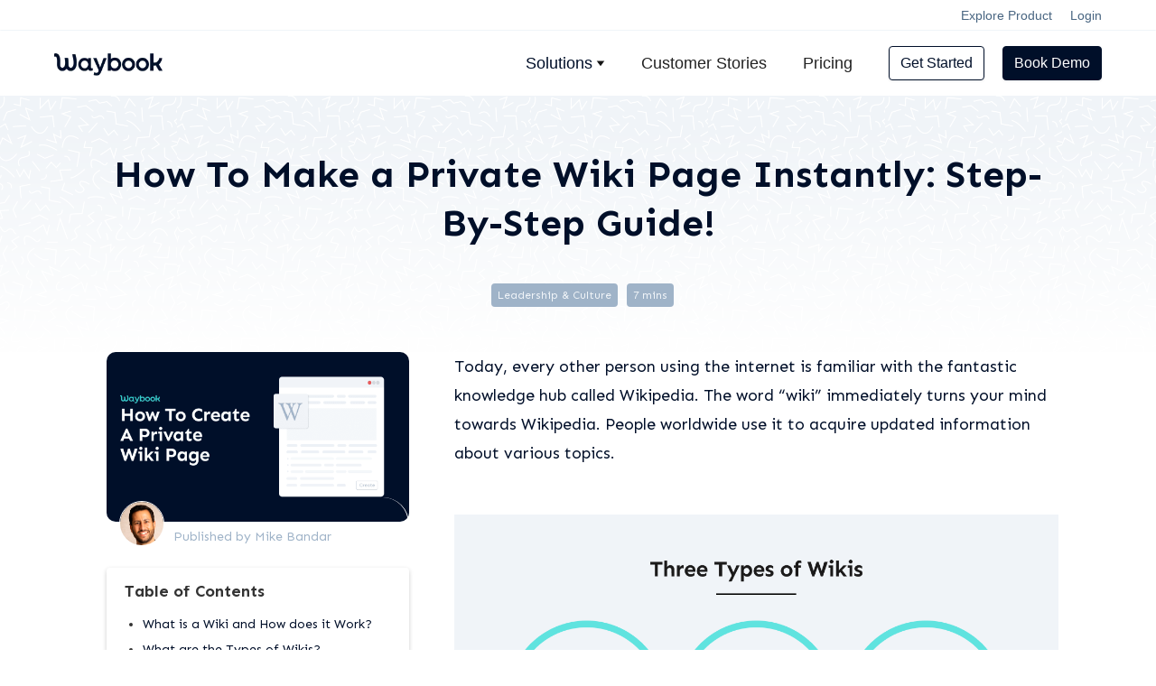

--- FILE ---
content_type: text/html; charset=utf-8
request_url: https://www.waybook.com/blog/how-to-make-a-private-wiki-page-instantly-step-by-step-guide
body_size: 14692
content:
<!DOCTYPE html><!-- Last Published: Fri Jan 23 2026 10:30:50 GMT+0000 (Coordinated Universal Time) --><html data-wf-domain="www.waybook.com" data-wf-page="63c96ee1185460e23b67114c" data-wf-site="5f64786aa925335aa858ecc4" lang="en" data-wf-collection="63c96ee1185460a1746710ef" data-wf-item-slug="how-to-make-a-private-wiki-page-instantly-step-by-step-guide"><head><meta charset="utf-8"/><title>How To Make a Private Wiki Page Instantly: Step-By-Step Guide!</title><meta content="With a private wiki, knowledge sharing with employees has become relatively easy for any business. This helps businesses to store documentation and share it with the workforce which facilitates effective learning and training of employees. Studies have shown that an employee spends around 9.3 hours/week looking for the information to help him do his job. A private wiki that is up-to-date and user-friendly avoids time wastage of your team and improves business proficiency. The main thing that worries most businesses is how to create a private wiki." name="description"/><meta content="How To Make a Private Wiki Page Instantly: Step-By-Step Guide!" property="og:title"/><meta content="With a private wiki, knowledge sharing with employees has become relatively easy for any business. This helps businesses to store documentation and share it with the workforce which facilitates effective learning and training of employees. Studies have shown that an employee spends around 9.3 hours/week looking for the information to help him do his job. A private wiki that is up-to-date and user-friendly avoids time wastage of your team and improves business proficiency. The main thing that worries most businesses is how to create a private wiki." property="og:description"/><meta content="https://cdn.prod.website-files.com/602bb4fef9fa885b85f30bf7/67989a5a86cabe651648d26e_NS%20How%20to%20Create%20A%20Private%20Wiki.png" property="og:image"/><meta content="How To Make a Private Wiki Page Instantly: Step-By-Step Guide!" property="twitter:title"/><meta content="With a private wiki, knowledge sharing with employees has become relatively easy for any business. This helps businesses to store documentation and share it with the workforce which facilitates effective learning and training of employees. Studies have shown that an employee spends around 9.3 hours/week looking for the information to help him do his job. A private wiki that is up-to-date and user-friendly avoids time wastage of your team and improves business proficiency. The main thing that worries most businesses is how to create a private wiki." property="twitter:description"/><meta content="https://cdn.prod.website-files.com/602bb4fef9fa885b85f30bf7/67989a5a86cabe651648d26e_NS%20How%20to%20Create%20A%20Private%20Wiki.png" property="twitter:image"/><meta property="og:type" content="website"/><meta content="summary_large_image" name="twitter:card"/><meta content="width=device-width, initial-scale=1" name="viewport"/><meta content="K_eVcuvZsmMjXSWx18xVv6nHm0xURfN2_uDQQm0GY-4" name="google-site-verification"/><link href="https://cdn.prod.website-files.com/5f64786aa925335aa858ecc4/css/waybook.webflow.shared.1a639b881.min.css" rel="stylesheet" type="text/css" integrity="sha384-GmObiBQI5Lm+/rEVnS/tSx+gCXGVfps8chFEhdLtA5vLWtXF1jcKQN8ofz66jp+U" crossorigin="anonymous"/><link href="https://fonts.googleapis.com" rel="preconnect"/><link href="https://fonts.gstatic.com" rel="preconnect" crossorigin="anonymous"/><script src="https://ajax.googleapis.com/ajax/libs/webfont/1.6.26/webfont.js" type="text/javascript"></script><script type="text/javascript">WebFont.load({  google: {    families: ["Inconsolata:400,700","Sen:regular,700,800"]  }});</script><script type="text/javascript">!function(o,c){var n=c.documentElement,t=" w-mod-";n.className+=t+"js",("ontouchstart"in o||o.DocumentTouch&&c instanceof DocumentTouch)&&(n.className+=t+"touch")}(window,document);</script><link href="https://cdn.prod.website-files.com/5f64786aa925335aa858ecc4/5f75a4c347cd66edf7d1a3b3_32x32.png" rel="shortcut icon" type="image/x-icon"/><link href="https://cdn.prod.website-files.com/5f64786aa925335aa858ecc4/5f75a4c6480b4e40bbf1e296_256x256.png" rel="apple-touch-icon"/><link href="https://www.waybook.com/blog/how-to-make-a-private-wiki-page-instantly-step-by-step-guide" rel="canonical"/><script>
window.dataLayer = window.dataLayer || [];
function gtag() {
    dataLayer.push(arguments);
}

gtag('consent', 'default', {
    'analytics_storage': 'denied',
    'ad_storage': 'denied',
    'ad_user_data': 'denied',
    'ad_personalization': 'denied',
    'region': ["AT", "BE", "BG", "HR", "CY", "CZ", "DK", "EE", "FI", "FR",
        "DE", "GR", "HU", "IS", "IE", "IT", "LV", "LI", "LT", "LU",
        "MT", "NL", "NO", "PL", "PT", "RO", "SK", "SI", "ES", "SE",
        "UK", "CH"
    ]
});

// Step 3: This snippet sends consent updates from the HubSpot cookie banner to Google's tags using Consent Mode v2
var _hsp = window._hsp = window._hsp || []; 
_hsp.push(['addPrivacyConsentListener', function(consent) {
    var hasAnalyticsConsent = consent && (consent.allowed || (consent.categories && consent.categories.analytics));
    var hasAdsConsent = consent && (consent.allowed || (consent.categories && consent.categories.advertisement));

    gtag('consent', 'update', {
        'ad_storage': hasAdsConsent ? 'granted' : 'denied',
        'analytics_storage': hasAnalyticsConsent ? 'granted' : 'denied',
        'ad_user_data': hasAdsConsent ? 'granted' : 'denied',
        'ad_personalization': hasAdsConsent ? 'granted' : 'denied'
    });
  
    gtag('event', 'hubspotConsentUpdate')
}]);
</script>

<script>
if (window.location.href.indexOf("webflow") > -1) {
  //Staging config
  window.GLOBAL_CONFIG = {
    "app_env": "local",
    "app_debug": true,
    "app_domain": "www.staging-wb.com",
    "api_domain": "https://api.staging-wb.com",
    "cookie_domain": ".waybook.webflow.io",
    "global_app_domain": "https://app.staging-wb.com",
    "assets_url": "/assets",
    "segment_key": "wQYTC5Oadmk4pwa1fni7l2KCEFK5WfUL",
    "intercom_appid": "oewnmz7y",
    "googletagmanager_id": "GTM-W99JWKG",
    "googletagmanager_ga4_id": null,
    "reg_url": "https://app.staging-wb.com/global/register"
  };
} else {
  //Production config
  window.GLOBAL_CONFIG = {
    "app_env": "production",
    "app_debug": false,
    "app_domain": "www.waybook.com",
    "api_domain": "https://api.waybook.com",
    "cookie_domain": ".waybook.com",
    "global_app_domain": "https://app.waybook.com",
    "assets_url": "/assets",
    "segment_key": "YvRNW6WRoxDM8BZKfzkQKCT8OvGCn1bv",
    "intercom_appid": "ieksnm06",
    "googletagmanager_id": "GTM-KGMT5K6",
    "googletagmanager_ga4_id": "G-JGPRZB7TE6",
    "reg_url": "https://app.waybook.com/global/register"
  };
}
</script>

<style>
.w-container {max-width:1124px;}
.truncate {white-space: nowrap; text-overflow: ellipsis;}
.truncate-2 {text-overflow: ellipsis;display: -webkit-box;-webkit-line-clamp: 2;-webkit-box-orient: vertical;overflow: hidden;}
.truncate-5 {text-overflow: ellipsis;display: -webkit-box;-webkit-line-clamp: 5;-webkit-box-orient: vertical;overflow: hidden;}
</style>

<script type="speculationrules">
{
"prerender": [{ "where": { "href_matches": "/*" }, "eagerness": "moderate" }],
"prefetch": [{ "where": { "href_matches": "/*" }, "eagerness": "moderate" }]
}
</script><script type="text/javascript">window.__WEBFLOW_CURRENCY_SETTINGS = {"currencyCode":"USD","symbol":"$","decimal":".","fractionDigits":2,"group":",","template":"{{wf {\"path\":\"symbol\",\"type\":\"PlainText\"} }} {{wf {\"path\":\"amount\",\"type\":\"CommercePrice\"} }} {{wf {\"path\":\"currencyCode\",\"type\":\"PlainText\"} }}","hideDecimalForWholeNumbers":false};</script></head><body class="body-4"><div data-collapse="medium" data-animation="default" data-duration="400" data-easing="ease" data-easing2="ease" role="banner" class="headermob w-nav"><div class="pre-header"><div class="container-3 w-container"><div class="div-block-84"><a href="/explore-product" class="pre-header-link w-inline-block">Explore Product</a><a href="https://app.waybook.com/global/teams" class="pre-header-link w-inline-block">Login</a></div></div></div><div class="main-header"><div data-w-id="7164536b-7324-b1b8-a960-8ae39270b60f" class="navshaddow"></div><div class="container-3 w-container"><a href="/" class="brand w-nav-brand"><img src="https://cdn.prod.website-files.com/5f64786aa925335aa858ecc4/5f6478ba7d3c79173235dd49_waybook_logo_navy_200px.webp" loading="lazy" alt="" class="image-9"/></a><nav role="navigation" class="nav-menu w-nav-menu"><div data-w-id="6285fe07-1ada-07d2-4588-be515e9e717d" class="dropdown"><div class="nav-link left">Solutions</div><img src="https://cdn.prod.website-files.com/5f64786aa925335aa858ecc4/62e0ccceabb5c8135b8ab750_dropdown-icon.svg" loading="lazy" width="10" alt="" class="dropdown-icon"/><div class="menu-content solutions-menu"><div class="menucontentstyle"><div class="columns w-row"><div class="column-3 w-col w-col-6"><a href="/for" class="menutitle">WAYBOOK FOR...</a><a href="/for/employee-manual" class="menuitem w-inline-block"><div class="menuicon"><div class="menuicon"><strong></strong></div></div><div class="leftlinkcontainer"><div class="menulink">Employee Manual</div><div class="menulinksubtext">All your processes &amp; how-tos in one place.</div></div></a><a href="/for/employee-onboarding" class="menuitem w-inline-block"><div class="menuicon"><div class="menuicon"><strong></strong></div></div><div class="leftlinkcontainer"><div class="menulink">Employee Onboarding</div><div class="menulinksubtext">Track employee progress.</div></div></a><a href="/for/compliance-training" class="menuitem w-inline-block"><div class="menuicon"><div class="menuicon"><strong></strong></div></div><div class="leftlinkcontainer"><div class="menulink">Compliance Training</div><div class="menulinksubtext">Test knowledge as people read through documents.</div></div></a><a href="/for/standard-operating-procedures" class="menuitem w-inline-block"><div class="menuicon"><div class="menuicon"><strong></strong></div></div><div class="leftlinkcontainer"><div class="menulink">Standard Operating Procedures</div><div class="menulinksubtext">Standardise best practice across your organisation.</div></div></a><a href="/for/corporate-academies" class="menuitem w-inline-block"><div class="menuicon"><div class="menuicon"></div></div><div class="leftlinkcontainer"><div class="menulink">Corporate Academies</div><div class="menulinksubtext">Increase your business profits by enhancing employee knowledge and incorporating new methods in ever-changing markets.</div></div></a></div><div class="column-4 w-col w-col-6"><div class="menutitle">FEATURES</div><a href="https://waybook.com/features" class="menuitemright w-inline-block"><div class="menuiconright"><div class="menuiconright"><strong class="bold-text"></strong></div></div><div class="rightlinkcontainer"><div class="menulinkright">Centralize &amp; Systematize</div><div class="menulinksubtext">Streamline and centralize knowledge.</div></div></a><a href="https://waybook.com/features#create" class="menuitemright w-inline-block"><div class="menuiconright"><div class="menuiconright"><strong class="bold-text"></strong></div></div><div class="rightlinkcontainer"><div class="menulinkright">Create &amp; Standardize</div><div class="menulinksubtext">Categories, subjects, documents &amp; steps.</div></div></a><a href="https://waybook.com/features#train" class="menuitemright w-inline-block"><div class="menuiconright"><div class="menuiconright"><br/></div></div><div class="rightlinkcontainer"><div class="menulinkright">Train &amp; Delegate</div><div class="menulinksubtext">Create mini quizzes and full exams.</div></div></a><a href="https://waybook.com/features#search" class="menuitemright w-inline-block"><div class="menuiconright"><div class="menuiconright"></div></div><div class="rightlinkcontainer"><div class="menulinkright">Search &amp; Share</div><div class="menulinksubtext">Easily find essential content.</div></div></a><a href="https://waybook.com/features#track" class="menuitemright w-inline-block"><div class="menuiconright"><div class="menuiconright"></div></div><div class="rightlinkcontainer"><div class="menulinkright">Track &amp; Report</div><div class="menulinksubtext">Track and assess an individual&#x27;s progress.</div></div></a><a href="https://waybook.com/features#secure" class="menuitemright w-inline-block"><div class="menuiconright"><div class="menuiconright"><strong class="bold-text"></strong></div></div><div class="rightlinkcontainer"><div class="menulinkright">Protect &amp; Secure</div><div class="menulinksubtext">Read our commitment to security.</div></div></a></div></div></div></div><div class="dropdown-list"><a href="https://www.waybook.com/for/standard-operating-procedures" class="nav-link w-inline-block"><div>Standard Operations Procedures</div></a><a href="https://www.waybook.com/for/sales-training" class="nav-link w-inline-block"><div>Sales Training</div></a><a href="https://www.waybook.com/for/customer-service-training" class="nav-link w-inline-block"><div>Customer Service Training</div></a><a href="https://www.waybook.com/for/corporate-academies" class="nav-link w-inline-block"><div>Corporate Academies</div></a><a href="https://www.waybook.com/for/employee-onboarding" class="nav-link w-inline-block"><div>Employee Onboarding</div></a><a href="https://www.waybook.com/for/employee-manual" class="nav-link w-inline-block"><div>Employee Manual</div></a><a href="https://www.waybook.com/for/compliance-training" class="nav-link w-inline-block"><div>Compliance Training</div></a><a href="https://www.waybook.com/for/real-estate" class="nav-link w-inline-block"><div>Real Estate</div></a><a href="https://www.waybook.com/for/legal-practice" class="nav-link w-inline-block"><div>Legal Practice</div></a><div class="menucontentstyle hide"><div class="columns w-row"><div class="column-3 w-col w-col-7"><div class="menutitle">WAYBOOK FOR...</div><a href="#" class="menuitem w-inline-block"><div class="menuicon"><div class="menuicon"><strong></strong></div></div><div class="leftlinkcontainer"><div class="menulink">Standard Operating Procedures</div><div class="menulinksubtext">Standardise best practice across your organisation.</div></div></a><a href="#" class="menuitem w-inline-block"><div class="menuicon"><div class="menuicon"><strong></strong></div></div><div class="leftlinkcontainer"><div class="menulink">Sales Training</div><div class="menulinksubtext">All your processes &amp; how-tos in one place.</div></div></a><a href="#" class="menuitem w-inline-block"><div class="menuicon"><div class="menuicon"><strong></strong></div></div><div class="leftlinkcontainer"><div class="menulink">Customer Service Training</div><div class="menulinksubtext">Test knowledge as people read through documents.</div></div></a><a href="#" class="menuitem w-inline-block"><div class="menuicon"><div class="menuicon"><strong></strong></div></div><div class="leftlinkcontainer"><div class="menulink">Corporate Academies</div><div class="menulinksubtext">Standardise best practice across your organisation.</div></div></a><a href="#" class="menuitem w-inline-block"><div class="menuicon"><div class="menuicon"><strong></strong></div></div><div class="leftlinkcontainer"><div class="menulink">Employee Onboarding</div><div class="menulinksubtext">Track employee progress.</div></div></a></div><div class="column-4 w-col w-col-5"><div class="menutitle">FEATURES</div><a href="#" class="menuitemright w-inline-block"><div class="menuiconright"><div class="menuiconright"><strong class="bold-text"></strong></div></div><div class="rightlinkcontainer"><div class="menulinkright">Organisation</div><div class="menulinksubtext">Subject, Documents, Steps &amp; Groups.</div></div></a><a href="#" class="menuitemright w-inline-block"><div class="menuiconright"><div class="menuiconright"><strong class="bold-text"></strong></div></div><div class="rightlinkcontainer"><div class="menulinkright">Progress Tracking</div><div class="menulinksubtext">See what has and hasn&#x27;t been read.</div></div></a><a href="#" class="menuitemright w-inline-block"><div class="menuiconright"><div class="menuiconright"><strong class="bold-text"></strong></div></div><div class="rightlinkcontainer"><div class="menulinkright">Tests &amp; Quizzes</div><div class="menulinksubtext">Create mini quizzes and full exams.</div></div></a><a href="#" class="menuitemright w-inline-block"><div class="menuiconright"><div class="menuiconright"><strong class="bold-text"></strong></div></div><div class="rightlinkcontainer"><div class="menulinkright">Notifications</div><div class="menulinksubtext">Notify users when steps are updated.</div></div></a><a href="#" class="menuitemright w-inline-block"><div class="menuiconright"><div class="menuiconright"><strong class="bold-text"></strong></div></div><div class="rightlinkcontainer"><div class="menulinkright">Security &amp; Privacy</div><div class="menulinksubtext">Read our commitment to security.</div></div></a></div></div></div></div></div><a href="#pricing" class="navlink left features-link w-nav-link">Features</a><a href="/success-stories" class="navlink left w-nav-link">Customer Stories</a><a href="/pricing" class="navlink left w-nav-link">Pricing</a><a href="https://www.waybook.com/bookings/book-demo" class="navlink left login-link w-nav-link">Book Demo</a><a href="https://app.waybook.com/global/teams" class="navlink left login-link w-nav-link">Login</a><a href="#" class="button navbtn navbtnsecondary open-modal-get-started w-nav-link">Get Started</a><a href="#" class="button navbtn open-modal w-nav-link">Book Demo</a></nav><div class="menu-button w-nav-button"><div class="icon-3 w-icon-nav-menu"></div></div></div></div><div data-modal-type="demo" class="modal-wrapper"><div class="modal-close"><div id="demo-modal-close" class="text-block-95"><br/></div></div><div class="modal-wrapper-inner"></div></div></div><div class="blog-heading-wrapper"><div class="w-layout-blockcontainer container-25 w-container"><h1 class="blog-heading">How To Make a Private Wiki Page Instantly: Step-By-Step Guide!</h1><div class="div-block-74"><div class="div-block-73 blog-meta"><div class="text-block-64">Leadership &amp; Culture</div></div><div class="div-block-73"><div class="text-block-64">7 mins</div></div></div></div></div><div class="section-new no-padding-top"><div class="blog-container w-container"><div class="columns-14 w-row"><div class="column-22 w-col w-col-4 w-col-stack"><div class="div-block-39"><img src="https://cdn.prod.website-files.com/602bb4fef9fa885b85f30bf7/67989a5a86cabe651648d26e_NS%20How%20to%20Create%20A%20Private%20Wiki.png" loading="eager" alt="How To Make a Private Wiki Page Instantly: Step-By-Step Guide!" class="blog-feature-image"/><div class="author-block-copy"><img height="50" loading="eager" width="50" src="https://cdn.prod.website-files.com/602bb4fef9fa885b85f30bf7/62333cb159217826962b389a_mike%20bandar%20thumb.jpg" alt="" class="author-icon-large"/><img height="50" loading="eager" width="50" src="https://cdn.prod.website-files.com/5f64786aa925335aa858ecc4/668d5745333bccde98ade067_apple-icon-76x76.png" alt="Waybook Icon
" class="author-icon-large w-condition-invisible"/><div class="div-block-96"><div class="text-block-75">Published by </div><div class="text-block-34">Mike Bandar</div></div></div></div><div class="div-block-128 toc"><div class="div-block-130 sidebar-toc-list"><div><h4 class="toc-header">Table of Contents<br/>‍</h4><ul role="list" class="toc-list"></ul><div class="w-embed"></div></div></div><div class="div-block-129"><h3 class="heading-408 toc-footer-header">Your business, on the same page.</h3><a href="https://app.waybook.com/global/register" class="button-teal primary _w-button sidebar-cta">Create Your Waybook</a><div class="capterrarating-copy capterra-small"><div class="text-block-52-copy"><strong class="bold-text-16"></strong></div><div class="text-block-53-copy">4.9 / 5</div><img src="https://cdn.prod.website-files.com/5f64786aa925335aa858ecc4/6132087df22bca46543cd185_Capterra.webp" loading="lazy" sizes="(max-width: 767px) 96vw, (max-width: 991px) 95vw, 300px" srcset="https://cdn.prod.website-files.com/5f64786aa925335aa858ecc4/6132087df22bca46543cd185_Capterra-p-500.png 500w, https://cdn.prod.website-files.com/5f64786aa925335aa858ecc4/6132087df22bca46543cd185_Capterra-p-800.webp 800w, https://cdn.prod.website-files.com/5f64786aa925335aa858ecc4/6132087df22bca46543cd185_Capterra.webp 900w" alt="Capterra Logo" class="image-31"/></div></div></div></div><div class="column-21 w-col w-col-8 w-col-stack"><div class="div-block-127 toc"><div><h4 class="toc-header">Table of Contents<br/>‍</h4><ul role="list" class="toc-list"></ul><div class="w-embed"></div></div></div><div data-toc-headers="" class="blog-content w-richtext"><p>Today, every other person using the internet is familiar with the fantastic knowledge hub called Wikipedia. The word “wiki” immediately turns your mind towards Wikipedia. People worldwide use it to acquire updated information about various topics.</p><p>‍</p><figure style="max-width:1200pxpx" class="w-richtext-align-fullwidth w-richtext-figure-type-image"><div><img src="https://cdn.prod.website-files.com/602bb4fef9fa885b85f30bf7/67989a609ed2b5ffc8bca63c_64b177a0b34083ec382b9417_how%2520to%2520create%2520a%2520private%2520wiki%25201.png" loading="lazy" alt="The Three Types of Wikis: Private Wiki, Public Wiki, Personal Wiki"/></div></figure><p> </p><p>Recently, both individuals and companies have adopted the trend of creating a wiki of their own. With a private wiki, knowledge sharing with employees has become relatively easy for any business. This helps businesses to store documentation and share it with the workforce which facilitates effective learning and <a href="https://www.waybook.com/blog/employee-training-and-development-methods-with-examples">training of employees</a>.  </p><p><a href="https://www.mckinsey.com/industries/technology-media-and-telecommunications/our-insights/the-social-economy">Studies</a> have shown that an employee spends around 9.3 hours/week looking for the information to help him do his job. A private wiki that is up-to-date and user-friendly avoids time wastage of your team and improves business proficiency. The main thing that worries most businesses is how to create a private wiki. </p><p>‍</p><p>This article will cover;</p><p>‍</p><ul role="list"><li>What is a Wiki and How Does it Work?</li><li>What are the Types of Wiki?</li><li>What is Private Wiki?</li><li>What are the Key Advantages of a Private Wiki?</li><li>How To Make a Private Wiki? </li><li>Primary Features to Look in a Private Wiki Software</li></ul><p>‍</p><h2><strong>What is a Wiki and How does it Work?</strong></h2><p>You can define a wiki as a centralized repository or pool of knowledge maintained by multiple users collectively. It is a kind of knowledge management system (KMS) that allows people to find whatever information is needed.</p><p> </p><p>With the wiki, storing information, searching it online, and working collaboratively as a team is quick, easy, and efficient. You can create and edit your wiki if you have access to the wiki software. </p><p>A typical wiki may contain numerous pages on a particular subject. You can create a wiki that is accessible to the public. </p><p> </p><p>According to a study conducted by McKinsey,<a href="https://www.mckinsey.com/industries/technology-media-and-telecommunications/our-insights/the-social-economy"> employees spend 19% of their time</a> looking for information to do their jobs.</p><p>In businesses, wikis bring different teams together and take less time training the workforce on business policies, employee guides, etc. Navigating thorough information is accessible on the wiki as information is organized in categories and subcategories.</p><p>‍</p><p>Before we discuss how to make a private wiki, let’s first explore its types so you can proceed according to your needs. </p><p>‍</p><h2><strong>What are the Types of Wikis?</strong></h2><p>‍</p><h3><strong>Private Wiki</strong></h3><p>A private wiki is created to store a company’s internal information. This knowledge base can be for specific teams or the whole company. Private wiki holds business policies and procedures, projects and workflows, internal working processes, HR procedures, guidelines, etc. </p><p>If you want to see for yourself how a shareble wiki can help your business, <a href="https://app.waybook.com/global/register/">you can create your first wiki on Waybook today, from dozens of beautiful pre-populated templates</a>. </p><p>‍</p><h3><strong>Public Wiki</strong></h3><p>A public wiki is also a resource hub, resource center, or an external wiki. Here, everybody can develop content and edit it. It allows your existing users to dig into your products and services quickly and helps them find solutions to their problems without contacting customer support. Some popular public wikis include Wikipedia, WikiTravel, and Scholarpedia.</p><p>‍</p><h3><strong>Personal Wiki</strong></h3><p>You use a personal wiki if you want to organize personal documents, notes, or projects. For instance, you may use a note application on your cell phone or Google drive to save files. You require personal wikis to remain productive in your everyday dealings.</p><p>‍</p><h2><strong>What is a Private Wiki?</strong></h2><p>As mentioned earlier, a private wiki is a centralized knowledge hub where you can store critical business information securely. This type of wiki is accessible only to the company’s employees through a login id, unlike a public wiki like Wikipedia. The employees can log in to this online platform whenever they want and from anywhere.</p><p> </p><p>In a private wiki, you can organize and share internal information, which includes:</p><ul role="list"><li>Organization’s vision, mission, culture, and values</li><li>Work policies and procedures</li><li>Code of conduct</li><li>HR policies and SOPs</li><li>Clients and project workflows</li><li>Training materials</li><li>FAQs, tutorials, and guides</li></ul><p> </p><p>A private wiki enables teams to work collectively, give reviews, and update content online. This makes a private wiki the only reliable information source in your company that covers all the crucial topics.<strong> </strong></p><p>‍</p><h2><strong>What are the Key Advantages of a Private Wiki?</strong></h2><ul role="list"><li>Quick And Better Decisions<strong>: </strong>Since employees can access the correct information instantly, they can make quick and better decisions in their daily business dealings. They become independent and are not relying on other personnel to guide them. This also enhances their confidence in making judgments and conclusions<strong>.</strong> </li></ul><ul role="list"><li>Enhances Team Collaboration<strong>: </strong>In a private wiki, knowledge sharing becomes easy. Individuals collaborate with other team members and share their expertise, experiences, and feedback. This promotes knowledge circulation and benefits everyone. </li></ul><ul role="list"><li>Automation Of Employee Onboarding:<strong> </strong>As per Glassdoor, it takes around<a href="https://www.glassdoor.com/employers/blog/calculate-cost-per-hire/"> 24 days and $4000</a> to find a potential employee in the U.S. This is a lot of money and time that nobody would like to waste. A private wiki helps the new employees to access essential information about the company’s work culture and policies. In this way, they no longer rely on their fellow workers to answer their queries. This increases their learning process and avoids confusion and repetitive questions. </li></ul><ul role="list"><li>Promotes Knowledge Retention<strong>: </strong>Employees serving your company gain a significant amount of knowledge and expertise over time when they retire. A private wiki promotes documentation and retention of this valuable knowledge. This benefits both the current and future workforce.</li></ul><p>‍</p><figure style="max-width:1200pxpx" class="w-richtext-align-fullwidth w-richtext-figure-type-image"><div><img src="https://cdn.prod.website-files.com/602bb4fef9fa885b85f30bf7/67989a609ed2b5ffc8bca63f_64b177cf8d9ab142a643d637_how%2520to%2520create%2520a%2520private%2520wiki%25202.png" loading="lazy" alt="Key advantages of a private wiki: quick and better decisions, enhances team collaboration, promotes knowledge retention, automated onboarding"/></div></figure><p>‍</p><p>Now, let’s get straight into how to make a private wiki in five simple steps;</p><p>‍</p><h2><strong>How To Make a Private Wiki? </strong></h2><p>Setting up a private wiki is not at all a daunting task if you follow the easy steps mentioned below: </p><p>‍</p><h3><strong>Step 1: Choose The Right Software</strong></h3><p>Complex and traditional wiki software is challenging to maintain. Choosing the right private wiki software is crucial because it avoids heavy resources and experienced developers for operation and maintenance. You should select a user-friendly wiki tool that offers an intuitive interface that even non-technical users find easy to operate<strong>.</strong></p><p>‍</p><h3><strong>Step 2: Designing Template</strong></h3><p>Wiki software comes with several built-in pre-designed templates. You can choose one by coordinating with your team. Templates save time by organizing content and allow you to format and style content as per your choice.</p><p>‍</p><h3><strong>Step 3: Defining Workflow</strong></h3><p>To add documentation to the private wiki, you must follow a particular process. Designing and <a href="https://www.pandadoc.com/blog/how-to-automate-documentation/">automating documentation</a> workflow becomes easy with a workflow designer. Workflows may be divided into stages like draft, editorial review, final draft, and published<strong>.</strong></p><p>‍</p><h3><strong>Step 4: Adding Content</strong></h3><p>After setting up your workflows in the wiki, you can add the desired content. Post articles so that everybody in your company becomes aware of the type of content you are looking for. You can divide your content into categories HR policies, work procedures, SOPs, etc. Do not forget to add videos and images to your documentation to make it more appealing to your audience.</p><p>‍</p><h3><strong>Step 5: Promoting Quick Search</strong></h3><p>You can promote quick search by interlinking related articles so that readers find detailed information and become highly engaged. </p><p>‍</p><h2><strong>Primary Features to Look in a Private Wiki Software</strong></h2><p>Since numerous stakeholders use a company’s private wiki, you should ensure that it has the best features. These include:</p><ul role="list"><li>A private wiki software should promote real-time collaboration. This enables your team to edit a single file together. It should also allow you to add videos, images, link documents, etc.</li><li>Your private wiki must have a content library that stores digital content, files, and images. Everybody in your team should have access to reuse the content.</li><li>You should be able to develop interactive documents by embedding web links, cloud files, and media files.</li><li>Your private wiki should enable everyone to search files quickly and the contents inside the file.</li><li>A wiki must allow you to post an inline comment instantly without moving out of the document. This can happen when you need any help within the wiki.</li><li>Allowing interlinking documents and files around different topics is also one of the prominent features of a good wiki. This makes knowledge sharing easy.</li></ul><p>‍</p><figure style="max-width:1200pxpx" class="w-richtext-align-fullwidth w-richtext-figure-type-image"><div><img src="https://cdn.prod.website-files.com/602bb4fef9fa885b85f30bf7/67989a609ed2b5ffc8bca64b_64b177e2a5433c4e714f96e6_how%2520to%2520create%2520a%2520private%2520wiki%25203.png" loading="lazy" alt="Build your private wiki ith the best features: real-time collaboration, accessible content ibrary, enabled web and media files, advanced search functionality"/></div></figure><p>‍</p><h2><strong>Conclusion</strong></h2><p>Sharing knowledge within a company, discussing ideas, and collaborating remotely is no more a hassle with a private wiki. One of the best private wiki page builders that you can rely on is<a href="https://waybook.com/"> WayBook</a>. It offers an easy solution for content organization and knowledge management with outstanding features that get your work done effectively. So, try out<a href="https://waybook.com/"> Waybook</a> today, and create a superb private wiki page for your company in no time. </p><p>‍</p><h2><strong>Want to get more insights on the future of Digital Documentation &amp; Process Management? Check out our related resources:</strong></h2><ul role="list"><li><a href="https://www.waybook.com/blog/how-to-create-a-business-playbook">How to Create a Business Playbook</a></li><li><a href="https://www.waybook.com/blog/everything-you-need-to-know-about-sop-management-softwares">Everything You Need to Know about SOP Management Softwares</a></li><li><a href="https://www.waybook.com/blog/how-to-write-a-process-document-process-documentation-best-practices">How to Write a Process Document? Process Documentation Best Practices</a></li></ul><p>‍</p></div><div class="blog-content"><div class="waybooksell"><div class="div-block-51"><div class="text-block-51"><strong class="bold-text-15">An Onboarding &amp; Training Tool That Actually </strong><span class="text-span-16"><strong class="bold-text-15">Helps You Grow?</strong></span></div><a href="/what-is-waybook" class="button-teal primary w-inline-block"><div>Find out more today <span class="text-span-17"><strong> </strong></span></div></a></div><div class="div-block-52"><img src="https://cdn.prod.website-files.com/5f64786aa925335aa858ecc4/64df522efbe9e6a17c71df62_Your_Path_To_Tailored_Knowledge.webp" loading="lazy" sizes="(max-width: 767px) 96vw, (max-width: 991px) 95vw, 620px" srcset="https://cdn.prod.website-files.com/5f64786aa925335aa858ecc4/64df522efbe9e6a17c71df62_Your_Path_To_Tailored_Knowledge-p-500.webp 500w, https://cdn.prod.website-files.com/5f64786aa925335aa858ecc4/64df522efbe9e6a17c71df62_Your_Path_To_Tailored_Knowledge.webp 767w" alt="Tailored knowledge with Waybook" class="image-45"/></div></div><h2 class="heading-425">You may also like:</h2><div class="collection-list-wrapper-4 w-dyn-list"><div role="list" class="collection-list-9 w-dyn-items"><div role="listitem" class="w-dyn-item"><a href="/blog/how-to-create-marketing-playbooks-for-smes" class="link-block-3 w-inline-block"><div class="link-block tools-link-block blog-link-block blog-link-horizontal"><div class="blog-link-image blog-link-image-hori"><img src="https://cdn.prod.website-files.com/602bb4fef9fa885b85f30bf7/663c275a68ffd9130056e9be_Article%20Thumbnail.png" loading="lazy" alt="Blog Post Image" class="image-46 block-inner-img-hori"/></div><div class="div-block-110"><div class="blog-category-label"><div class="blog-category-label-text">Processes &amp; SOP&#x27;s</div></div><p class="paragraph-9 blog-list-header">How to Create Marketing Playbooks for SMEs</p></div></div></a></div><div role="listitem" class="w-dyn-item"><a href="/blog/how-to-create-an-abm-playbook-for-smes" class="link-block-3 w-inline-block"><div class="link-block tools-link-block blog-link-block blog-link-horizontal"><div class="blog-link-image blog-link-image-hori"><img src="https://cdn.prod.website-files.com/602bb4fef9fa885b85f30bf7/63d2759110e8ca44804f51fb_how%20to%20create%20an%20abm%20playbook%20thumbnail.png" loading="lazy" alt="Blog Post Image" class="image-46 block-inner-img-hori"/></div><div class="div-block-110"><div class="blog-category-label"><div class="blog-category-label-text">Processes &amp; SOP&#x27;s</div></div><p class="paragraph-9 blog-list-header">How to Create an ABM Playbook for SMEs</p></div></div></a></div></div></div><div class="div-block-112"><a href="/blog" class="link-11">View all guides, articles and posts</a></div></div></div></div></div></div><div class="footer"><div class="w-container"><div class="w-row"><div class="w-col w-col-5"><img src="https://cdn.prod.website-files.com/5f64786aa925335aa858ecc4/5f64c629818fee271866279a_waybook_logo_white_200px.webp" loading="lazy" alt="" class="image-3"/><div class="text-block-3"><strong class="bold-text-19">Simplify your business with Waybook.</strong><br/></div><div class="text-block-4">7 day free trial</div><div class="div-block-97"><a href="#" class="button-teal footer-demo-button primary open-modal w-button">Book Demo</a></div></div><div class="w-col w-col-2"><ul role="list" class="w-list-unstyled"><li><div class="footer-heading">Product</div></li><li><a href="/" class="footer-link left">Home</a></li><li><a href="/pricing" id="pricing" class="footer-link left">Pricing</a></li><li><a href="/features" id="features" class="footer-link left">Features</a></li><li><a href="/for" id="solutions" class="footer-link left">Solutions</a></li><li><a href="/success-stories" id="case-studies" class="footer-link left">Customer Stories</a></li><li><a href="/integrations" id="Integrations" class="footer-link left">Integrations</a></li><li><a href="/what-is-waybook" id="What-is-Waybook" class="footer-link left">What is Waybook?</a></li><li><a href="/linkbook" target="_blank" class="footer-link left hide">Linkbook</a></li><li><a href="/tools" class="footer-link left hide">Free Tools</a></li><li><a href="/templates" class="footer-link left hide">Free SOP Templates</a></li></ul></div><div class="w-col w-col-2"><ul role="list" class="w-list-unstyled"><li><div class="footer-heading"><strong>Support</strong></div></li><li><a href="https://help.waybook.com/en/" class="footer-link left">Help Centre</a></li><li><a href="mailto:hello@waybook.com" class="footer-link left">Email</a></li><li><a rel="noopener" href="https://trello.com/b/nCpIJjSd/waybook-public-roadmap" target="_blank" class="footer-link left">Public Roadmap</a></li><li><a id="WaybookReviews" href="/reviews" class="footer-link left">Waybook Reviews</a></li><li><a id="ProcessConsultants" href="/process-consultants" class="footer-link left">Process Consultants</a></li><li><a id="FAQs" href="/faq" class="footer-link left">FAQs</a></li><li><a id="Waybook-Affiliate" href="/partners-and-affiliates" class="footer-link left">Affiliates</a></li></ul></div><div class="w-col w-col-3"><ul role="list" class="w-list-unstyled"><li><div class="footer-heading"><strong>Company</strong></div></li><li><a href="/blog" class="footer-link left">Blog</a></li><li><a href="/about-us" class="footer-link left">About Us</a></li><li><a href="/privacy" class="footer-link left">Privacy Policy</a></li><li><a href="/terms" class="footer-link left">Terms of Use</a></li><li><a href="/cookie-policy" class="footer-link left">Cookie Policy</a></li><li><img src="https://cdn.prod.website-files.com/5f64786aa925335aa858ecc4/6047cc2f31fa0a14974917c4_GDPR%20compliant.webp" loading="lazy" alt="" class="gdpr"/></li></ul></div></div></div><div class="container w-container"><div class="w-row"><div class="w-col w-col-6 w-col-small-6 w-col-tiny-6"><div class="copyright"><span class="icon"> </span>Waybook Ltd<br/></div></div><div class="column-2 w-col w-col-6 w-col-small-6 w-col-tiny-6"><a href="https://www.facebook.com/WaybookApp" class="icon-brand"></a><a href="https://www.youtube.com/channel/UCV44TpbELtggCPL1ClM6L6w" class="icon-brand"></a><a href="https://www.instagram.com/waybookapp/" class="icon-brand"></a></div></div></div></div><div class="schema-embed w-embed w-script"><script>
function decodeHtmlEntities(str) {
  const txt = document.createElement("textarea");
  txt.innerHTML = str;
  return txt.value;
}

const rawSchema = ``;
const decodedSchema = decodeHtmlEntities(rawSchema).trim();

// Optional: validate JSON before inserting
let finalSchema = decodedSchema;
try {
  finalSchema = JSON.stringify(JSON.parse(decodedSchema));
} catch (e) {
  console.warn("⚠ Schema field is not valid JSON-LD. Injecting raw decoded text.", e);
}

const script = document.createElement("script");
script.type = "application/ld+json";
script.textContent = finalSchema;
document.head.appendChild(script);

</script></div><script src="https://d3e54v103j8qbb.cloudfront.net/js/jquery-3.5.1.min.dc5e7f18c8.js?site=5f64786aa925335aa858ecc4" type="text/javascript" integrity="sha256-9/aliU8dGd2tb6OSsuzixeV4y/faTqgFtohetphbbj0=" crossorigin="anonymous"></script><script src="https://cdn.prod.website-files.com/5f64786aa925335aa858ecc4/js/webflow.schunk.1a807f015b216e46.js" type="text/javascript" integrity="sha384-oY4R8SfnVBTWnix6ULiWbZs/5tyRyxEiWcG+WrT3unnu5pmfsIYJEraZcyFVlvND" crossorigin="anonymous"></script><script src="https://cdn.prod.website-files.com/5f64786aa925335aa858ecc4/js/webflow.schunk.d886d2191c4aa901.js" type="text/javascript" integrity="sha384-uHJly2EzIprF9af20XMS1nJgeY7jmqBtj1pJZBfkfR7hygcroWzyJrPjOTYH8Sg5" crossorigin="anonymous"></script><script src="https://cdn.prod.website-files.com/5f64786aa925335aa858ecc4/js/webflow.89a49993.76dc358927cf777c.js" type="text/javascript" integrity="sha384-IrubzMlO+3lCDKalLcSc+Hf2cI9rf3KeTqgBc7dC0VkhJawJIH4/ER4snMMTh4xF" crossorigin="anonymous"></script><!-- Google Tag Manager (only wwww) -->
<script>(function(w,d,s,l,i){w[l]=w[l]||[];w[l].push({'gtm.start':
new Date().getTime(),event:'gtm.js'});var f=d.getElementsByTagName(s)[0],
j=d.createElement(s),dl=l!='dataLayer'?'&l='+l:'';j.async=true;j.src=
'https://www.googletagmanager.com/gtm.js?id='+i+dl;f.parentNode.insertBefore(j,f);
})(window,document,'script','dataLayer',window.GLOBAL_CONFIG.googletagmanager_id);</script>
<!-- End Google Tag Manager -->

<!-- Google Tag Manager (all) -->
<script>(function(w,d,s,l,i){w[l]=w[l]||[];w[l].push({'gtm.start':
new Date().getTime(),event:'gtm.js'});var f=d.getElementsByTagName(s)[0],
j=d.createElement(s),dl=l!='dataLayer'?'&l='+l:'';j.async=true;j.src=
'https://www.googletagmanager.com/gtm.js?id='+i+dl;f.parentNode.insertBefore(j,f);
})(window,document,'script','dataLayer', 'GTM-TVHZT88');</script>
<!-- End Google Tag Manager -->

<!-- Google Tag Manager (noscript) -->
<noscript><iframe src="https://www.googletagmanager.com/ns.html?id=GTM-KGMT5K6"
height="0" width="0" style="display:none;visibility:hidden"></iframe></noscript>
<!-- End Google Tag Manager (noscript) -->

<script src="https://waybook-spaces-production.fra1.cdn.digitaloceanspaces.com/assets/templates.js?rev=20250723142500" type="text/javascript" defer></script>
<script src="https://app.waybook.com/assets/samesite.js?v=20240729" type="text/javascript" defer></script>

<!-- Handle demo modal display -->
<script>
document.addEventListener("DOMContentLoaded", function() {
  const modal = document.querySelector('[data-modal-type="demo"]');
  const modalInner = modal ? modal.querySelector(".modal-wrapper-inner") : null;
  let iframe = null;
  let lastCta = null;

  document.addEventListener("click", function(event) {
    const demoBtn = event.target.closest(".open-modal");
    const getStartedBtn = event.target.closest(".open-modal-get-started");
    const closeBtn = event.target.closest(".modal-close");

    // Handle CTA clicks
    if (demoBtn || getStartedBtn) {
      const newCta = demoBtn ? "demo" : "getstarted";
      const iframeSrc = `https://app.waybook.com/public/register?onSales=true&btn=${newCta}`;

      // Show modal
      if (modal) {
        modal.style.display = "flex";

        // Create iframe if not exists
        if (!iframe && modalInner) {
          iframe = document.createElement("iframe");
          iframe.id = "demonboard-iframe";
          iframe.allow = "fullscreen";
          iframe.style.width = "100%";
          iframe.style.height = "100%";
          iframe.style.borderRadius = "8px";
          iframe.style.border = "none";
          modalInner.appendChild(iframe);
        }

        // Update iframe src if CTA changed
        if (lastCta !== newCta && iframe) {
          iframe.src = iframeSrc;
        }

        lastCta = newCta;
      }
    }

    // Handle close button
    if (closeBtn && modal) {
      modal.style.display = "none";
    }
  });
});
</script>



<script defer src="https://cdnjs.cloudflare.com/ajax/libs/lite-youtube-embed/0.3.2/lite-yt-embed.js"></script>

<link rel="stylesheet" href="https://cdnjs.cloudflare.com/ajax/libs/lite-youtube-embed/0.3.2/lite-yt-embed.css" integrity="sha512-utq8YFW0J2abvPCECXM0zfICnIVpbEpW4lI5gl01cdJu+Ct3W6GQMszVITXMtBLJunnaTp6bbzk5pheKX2XuXQ==" crossorigin="anonymous" referrerpolicy="no-referrer" />

<script>
document.addEventListener('DOMContentLoaded', () => {
    const tocLists = document.querySelectorAll('.toc-list');
    const blogContent = document.querySelector('.blog-content');
    const headerType = blogContent.getAttribute('data-toc-headers');
    const headers = blogContent.querySelectorAll(headerType ? headerType : 'H2');

    tocLists.forEach(tocList => {
        const tocLinks = [];
        headers.forEach((header, index) => {
            const headerId = `section-${index}`;
            header.id = headerId;

            const tocItem = document.createElement('li');
            tocItem.classList.add('toc-link'); // Add 'toc-link' class to each list item
            const tocLink = document.createElement('a');
            tocLink.href = `#${headerId}`;
            tocLink.textContent = header.textContent;

            tocLinks.push(tocLink);
            tocItem.appendChild(tocLink);
            tocList.appendChild(tocItem);
        });

        const observerOptions = {
            root: null,
            rootMargin: '-72px 0px 0px 0px', // Offset to account for the sticky header
            threshold: 0.5
        };

        const observerCallback = (entries, observer) => {
            entries.forEach(entry => {
                const tocLink = tocLinks[Array.prototype.indexOf.call(headers, entry.target)];
                if (entry.isIntersecting) {
                    tocLinks.forEach(link => link.classList.remove('active'));
                    tocLink.classList.add('active');
                }
            });
        };

        const observer = new IntersectionObserver(observerCallback, observerOptions);
        headers.forEach(header => observer.observe(header));
    });
});

</script>

<style>
.toc-link a {
color:#000f29;
text-decoration: none;
}

.toc-link:hover a {
color: var(--waybook-teal);
}

.toc-link.active a {
color: #3cc;
}

.toc-link a.active {
color: #3cc;
}

.sidebar-toc-list .toc-link {
font-size:14px;
line-height:18px;
}

.sidebar-toc-list .toc-header {
line-height: 12px;
}
</style><script src="https://hubspotonwebflow.com/assets/js/form-124.js" type="text/javascript" integrity="sha384-bjyNIOqAKScdeQ3THsDZLGagNN56B4X2Auu9YZIGu+tA/PlggMk4jbWruG/P6zYj" crossorigin="anonymous"></script></body></html>

--- FILE ---
content_type: text/css
request_url: https://cdn.prod.website-files.com/5f64786aa925335aa858ecc4/css/waybook.webflow.shared.1a639b881.min.css
body_size: 40597
content:
html{-webkit-text-size-adjust:100%;-ms-text-size-adjust:100%;font-family:sans-serif}body{margin:0}article,aside,details,figcaption,figure,footer,header,hgroup,main,menu,nav,section,summary{display:block}audio,canvas,progress,video{vertical-align:baseline;display:inline-block}audio:not([controls]){height:0;display:none}[hidden],template{display:none}a{background-color:#0000}a:active,a:hover{outline:0}abbr[title]{border-bottom:1px dotted}b,strong{font-weight:700}dfn{font-style:italic}h1{margin:.67em 0;font-size:2em}mark{color:#000;background:#ff0}small{font-size:80%}sub,sup{vertical-align:baseline;font-size:75%;line-height:0;position:relative}sup{top:-.5em}sub{bottom:-.25em}img{border:0}svg:not(:root){overflow:hidden}hr{box-sizing:content-box;height:0}pre{overflow:auto}code,kbd,pre,samp{font-family:monospace;font-size:1em}button,input,optgroup,select,textarea{color:inherit;font:inherit;margin:0}button{overflow:visible}button,select{text-transform:none}button,html input[type=button],input[type=reset]{-webkit-appearance:button;cursor:pointer}button[disabled],html input[disabled]{cursor:default}button::-moz-focus-inner,input::-moz-focus-inner{border:0;padding:0}input{line-height:normal}input[type=checkbox],input[type=radio]{box-sizing:border-box;padding:0}input[type=number]::-webkit-inner-spin-button,input[type=number]::-webkit-outer-spin-button{height:auto}input[type=search]{-webkit-appearance:none}input[type=search]::-webkit-search-cancel-button,input[type=search]::-webkit-search-decoration{-webkit-appearance:none}legend{border:0;padding:0}textarea{overflow:auto}optgroup{font-weight:700}table{border-collapse:collapse;border-spacing:0}td,th{padding:0}@font-face{font-family:webflow-icons;src:url([data-uri])format("truetype");font-weight:400;font-style:normal}[class^=w-icon-],[class*=\ w-icon-]{speak:none;font-variant:normal;text-transform:none;-webkit-font-smoothing:antialiased;-moz-osx-font-smoothing:grayscale;font-style:normal;font-weight:400;line-height:1;font-family:webflow-icons!important}.w-icon-slider-right:before{content:""}.w-icon-slider-left:before{content:""}.w-icon-nav-menu:before{content:""}.w-icon-arrow-down:before,.w-icon-dropdown-toggle:before{content:""}.w-icon-file-upload-remove:before{content:""}.w-icon-file-upload-icon:before{content:""}*{box-sizing:border-box}html{height:100%}body{color:#333;background-color:#fff;min-height:100%;margin:0;font-family:Arial,sans-serif;font-size:14px;line-height:20px}img{vertical-align:middle;max-width:100%;display:inline-block}html.w-mod-touch *{background-attachment:scroll!important}.w-block{display:block}.w-inline-block{max-width:100%;display:inline-block}.w-clearfix:before,.w-clearfix:after{content:" ";grid-area:1/1/2/2;display:table}.w-clearfix:after{clear:both}.w-hidden{display:none}.w-button{color:#fff;line-height:inherit;cursor:pointer;background-color:#3898ec;border:0;border-radius:0;padding:9px 15px;text-decoration:none;display:inline-block}input.w-button{-webkit-appearance:button}html[data-w-dynpage] [data-w-cloak]{color:#0000!important}.w-code-block{margin:unset}pre.w-code-block code{all:inherit}.w-optimization{display:contents}.w-webflow-badge,.w-webflow-badge>img{box-sizing:unset;width:unset;height:unset;max-height:unset;max-width:unset;min-height:unset;min-width:unset;margin:unset;padding:unset;float:unset;clear:unset;border:unset;border-radius:unset;background:unset;background-image:unset;background-position:unset;background-size:unset;background-repeat:unset;background-origin:unset;background-clip:unset;background-attachment:unset;background-color:unset;box-shadow:unset;transform:unset;direction:unset;font-family:unset;font-weight:unset;color:unset;font-size:unset;line-height:unset;font-style:unset;font-variant:unset;text-align:unset;letter-spacing:unset;-webkit-text-decoration:unset;text-decoration:unset;text-indent:unset;text-transform:unset;list-style-type:unset;text-shadow:unset;vertical-align:unset;cursor:unset;white-space:unset;word-break:unset;word-spacing:unset;word-wrap:unset;transition:unset}.w-webflow-badge{white-space:nowrap;cursor:pointer;box-shadow:0 0 0 1px #0000001a,0 1px 3px #0000001a;visibility:visible!important;opacity:1!important;z-index:2147483647!important;color:#aaadb0!important;overflow:unset!important;background-color:#fff!important;border-radius:3px!important;width:auto!important;height:auto!important;margin:0!important;padding:6px!important;font-size:12px!important;line-height:14px!important;text-decoration:none!important;display:inline-block!important;position:fixed!important;inset:auto 12px 12px auto!important;transform:none!important}.w-webflow-badge>img{position:unset;visibility:unset!important;opacity:1!important;vertical-align:middle!important;display:inline-block!important}h1,h2,h3,h4,h5,h6{margin-bottom:10px;font-weight:700}h1{margin-top:20px;font-size:38px;line-height:44px}h2{margin-top:20px;font-size:32px;line-height:36px}h3{margin-top:20px;font-size:24px;line-height:30px}h4{margin-top:10px;font-size:18px;line-height:24px}h5{margin-top:10px;font-size:14px;line-height:20px}h6{margin-top:10px;font-size:12px;line-height:18px}p{margin-top:0;margin-bottom:10px}blockquote{border-left:5px solid #e2e2e2;margin:0 0 10px;padding:10px 20px;font-size:18px;line-height:22px}figure{margin:0 0 10px}figcaption{text-align:center;margin-top:5px}ul,ol{margin-top:0;margin-bottom:10px;padding-left:40px}.w-list-unstyled{padding-left:0;list-style:none}.w-embed:before,.w-embed:after{content:" ";grid-area:1/1/2/2;display:table}.w-embed:after{clear:both}.w-video{width:100%;padding:0;position:relative}.w-video iframe,.w-video object,.w-video embed{border:none;width:100%;height:100%;position:absolute;top:0;left:0}fieldset{border:0;margin:0;padding:0}button,[type=button],[type=reset]{cursor:pointer;-webkit-appearance:button;border:0}.w-form{margin:0 0 15px}.w-form-done{text-align:center;background-color:#ddd;padding:20px;display:none}.w-form-fail{background-color:#ffdede;margin-top:10px;padding:10px;display:none}label{margin-bottom:5px;font-weight:700;display:block}.w-input,.w-select{color:#333;vertical-align:middle;background-color:#fff;border:1px solid #ccc;width:100%;height:38px;margin-bottom:10px;padding:8px 12px;font-size:14px;line-height:1.42857;display:block}.w-input::placeholder,.w-select::placeholder{color:#999}.w-input:focus,.w-select:focus{border-color:#3898ec;outline:0}.w-input[disabled],.w-select[disabled],.w-input[readonly],.w-select[readonly],fieldset[disabled] .w-input,fieldset[disabled] .w-select{cursor:not-allowed}.w-input[disabled]:not(.w-input-disabled),.w-select[disabled]:not(.w-input-disabled),.w-input[readonly],.w-select[readonly],fieldset[disabled]:not(.w-input-disabled) .w-input,fieldset[disabled]:not(.w-input-disabled) .w-select{background-color:#eee}textarea.w-input,textarea.w-select{height:auto}.w-select{background-color:#f3f3f3}.w-select[multiple]{height:auto}.w-form-label{cursor:pointer;margin-bottom:0;font-weight:400;display:inline-block}.w-radio{margin-bottom:5px;padding-left:20px;display:block}.w-radio:before,.w-radio:after{content:" ";grid-area:1/1/2/2;display:table}.w-radio:after{clear:both}.w-radio-input{float:left;margin:3px 0 0 -20px;line-height:normal}.w-file-upload{margin-bottom:10px;display:block}.w-file-upload-input{opacity:0;z-index:-100;width:.1px;height:.1px;position:absolute;overflow:hidden}.w-file-upload-default,.w-file-upload-uploading,.w-file-upload-success{color:#333;display:inline-block}.w-file-upload-error{margin-top:10px;display:block}.w-file-upload-default.w-hidden,.w-file-upload-uploading.w-hidden,.w-file-upload-error.w-hidden,.w-file-upload-success.w-hidden{display:none}.w-file-upload-uploading-btn{cursor:pointer;background-color:#fafafa;border:1px solid #ccc;margin:0;padding:8px 12px;font-size:14px;font-weight:400;display:flex}.w-file-upload-file{background-color:#fafafa;border:1px solid #ccc;flex-grow:1;justify-content:space-between;margin:0;padding:8px 9px 8px 11px;display:flex}.w-file-upload-file-name{font-size:14px;font-weight:400;display:block}.w-file-remove-link{cursor:pointer;width:auto;height:auto;margin-top:3px;margin-left:10px;padding:3px;display:block}.w-icon-file-upload-remove{margin:auto;font-size:10px}.w-file-upload-error-msg{color:#ea384c;padding:2px 0;display:inline-block}.w-file-upload-info{padding:0 12px;line-height:38px;display:inline-block}.w-file-upload-label{cursor:pointer;background-color:#fafafa;border:1px solid #ccc;margin:0;padding:8px 12px;font-size:14px;font-weight:400;display:inline-block}.w-icon-file-upload-icon,.w-icon-file-upload-uploading{width:20px;margin-right:8px;display:inline-block}.w-icon-file-upload-uploading{height:20px}.w-container{max-width:940px;margin-left:auto;margin-right:auto}.w-container:before,.w-container:after{content:" ";grid-area:1/1/2/2;display:table}.w-container:after{clear:both}.w-container .w-row{margin-left:-10px;margin-right:-10px}.w-row:before,.w-row:after{content:" ";grid-area:1/1/2/2;display:table}.w-row:after{clear:both}.w-row .w-row{margin-left:0;margin-right:0}.w-col{float:left;width:100%;min-height:1px;padding-left:10px;padding-right:10px;position:relative}.w-col .w-col{padding-left:0;padding-right:0}.w-col-1{width:8.33333%}.w-col-2{width:16.6667%}.w-col-3{width:25%}.w-col-4{width:33.3333%}.w-col-5{width:41.6667%}.w-col-6{width:50%}.w-col-7{width:58.3333%}.w-col-8{width:66.6667%}.w-col-9{width:75%}.w-col-10{width:83.3333%}.w-col-11{width:91.6667%}.w-col-12{width:100%}.w-hidden-main{display:none!important}@media screen and (max-width:991px){.w-container{max-width:728px}.w-hidden-main{display:inherit!important}.w-hidden-medium{display:none!important}.w-col-medium-1{width:8.33333%}.w-col-medium-2{width:16.6667%}.w-col-medium-3{width:25%}.w-col-medium-4{width:33.3333%}.w-col-medium-5{width:41.6667%}.w-col-medium-6{width:50%}.w-col-medium-7{width:58.3333%}.w-col-medium-8{width:66.6667%}.w-col-medium-9{width:75%}.w-col-medium-10{width:83.3333%}.w-col-medium-11{width:91.6667%}.w-col-medium-12{width:100%}.w-col-stack{width:100%;left:auto;right:auto}}@media screen and (max-width:767px){.w-hidden-main,.w-hidden-medium{display:inherit!important}.w-hidden-small{display:none!important}.w-row,.w-container .w-row{margin-left:0;margin-right:0}.w-col{width:100%;left:auto;right:auto}.w-col-small-1{width:8.33333%}.w-col-small-2{width:16.6667%}.w-col-small-3{width:25%}.w-col-small-4{width:33.3333%}.w-col-small-5{width:41.6667%}.w-col-small-6{width:50%}.w-col-small-7{width:58.3333%}.w-col-small-8{width:66.6667%}.w-col-small-9{width:75%}.w-col-small-10{width:83.3333%}.w-col-small-11{width:91.6667%}.w-col-small-12{width:100%}}@media screen and (max-width:479px){.w-container{max-width:none}.w-hidden-main,.w-hidden-medium,.w-hidden-small{display:inherit!important}.w-hidden-tiny{display:none!important}.w-col{width:100%}.w-col-tiny-1{width:8.33333%}.w-col-tiny-2{width:16.6667%}.w-col-tiny-3{width:25%}.w-col-tiny-4{width:33.3333%}.w-col-tiny-5{width:41.6667%}.w-col-tiny-6{width:50%}.w-col-tiny-7{width:58.3333%}.w-col-tiny-8{width:66.6667%}.w-col-tiny-9{width:75%}.w-col-tiny-10{width:83.3333%}.w-col-tiny-11{width:91.6667%}.w-col-tiny-12{width:100%}}.w-widget{position:relative}.w-widget-map{width:100%;height:400px}.w-widget-map label{width:auto;display:inline}.w-widget-map img{max-width:inherit}.w-widget-map .gm-style-iw{text-align:center}.w-widget-map .gm-style-iw>button{display:none!important}.w-widget-twitter{overflow:hidden}.w-widget-twitter-count-shim{vertical-align:top;text-align:center;background:#fff;border:1px solid #758696;border-radius:3px;width:28px;height:20px;display:inline-block;position:relative}.w-widget-twitter-count-shim *{pointer-events:none;-webkit-user-select:none;user-select:none}.w-widget-twitter-count-shim .w-widget-twitter-count-inner{text-align:center;color:#999;font-family:serif;font-size:15px;line-height:12px;position:relative}.w-widget-twitter-count-shim .w-widget-twitter-count-clear{display:block;position:relative}.w-widget-twitter-count-shim.w--large{width:36px;height:28px}.w-widget-twitter-count-shim.w--large .w-widget-twitter-count-inner{font-size:18px;line-height:18px}.w-widget-twitter-count-shim:not(.w--vertical){margin-left:5px;margin-right:8px}.w-widget-twitter-count-shim:not(.w--vertical).w--large{margin-left:6px}.w-widget-twitter-count-shim:not(.w--vertical):before,.w-widget-twitter-count-shim:not(.w--vertical):after{content:" ";pointer-events:none;border:solid #0000;width:0;height:0;position:absolute;top:50%;left:0}.w-widget-twitter-count-shim:not(.w--vertical):before{border-width:4px;border-color:#75869600 #5d6c7b #75869600 #75869600;margin-top:-4px;margin-left:-9px}.w-widget-twitter-count-shim:not(.w--vertical).w--large:before{border-width:5px;margin-top:-5px;margin-left:-10px}.w-widget-twitter-count-shim:not(.w--vertical):after{border-width:4px;border-color:#fff0 #fff #fff0 #fff0;margin-top:-4px;margin-left:-8px}.w-widget-twitter-count-shim:not(.w--vertical).w--large:after{border-width:5px;margin-top:-5px;margin-left:-9px}.w-widget-twitter-count-shim.w--vertical{width:61px;height:33px;margin-bottom:8px}.w-widget-twitter-count-shim.w--vertical:before,.w-widget-twitter-count-shim.w--vertical:after{content:" ";pointer-events:none;border:solid #0000;width:0;height:0;position:absolute;top:100%;left:50%}.w-widget-twitter-count-shim.w--vertical:before{border-width:5px;border-color:#5d6c7b #75869600 #75869600;margin-left:-5px}.w-widget-twitter-count-shim.w--vertical:after{border-width:4px;border-color:#fff #fff0 #fff0;margin-left:-4px}.w-widget-twitter-count-shim.w--vertical .w-widget-twitter-count-inner{font-size:18px;line-height:22px}.w-widget-twitter-count-shim.w--vertical.w--large{width:76px}.w-background-video{color:#fff;height:500px;position:relative;overflow:hidden}.w-background-video>video{object-fit:cover;z-index:-100;background-position:50%;background-size:cover;width:100%;height:100%;margin:auto;position:absolute;inset:-100%}.w-background-video>video::-webkit-media-controls-start-playback-button{-webkit-appearance:none;display:none!important}.w-background-video--control{background-color:#0000;padding:0;position:absolute;bottom:1em;right:1em}.w-background-video--control>[hidden]{display:none!important}.w-slider{text-align:center;clear:both;-webkit-tap-highlight-color:#0000;tap-highlight-color:#0000;background:#ddd;height:300px;position:relative}.w-slider-mask{z-index:1;white-space:nowrap;height:100%;display:block;position:relative;left:0;right:0;overflow:hidden}.w-slide{vertical-align:top;white-space:normal;text-align:left;width:100%;height:100%;display:inline-block;position:relative}.w-slider-nav{z-index:2;text-align:center;-webkit-tap-highlight-color:#0000;tap-highlight-color:#0000;height:40px;margin:auto;padding-top:10px;position:absolute;inset:auto 0 0}.w-slider-nav.w-round>div{border-radius:100%}.w-slider-nav.w-num>div{font-size:inherit;line-height:inherit;width:auto;height:auto;padding:.2em .5em}.w-slider-nav.w-shadow>div{box-shadow:0 0 3px #3336}.w-slider-nav-invert{color:#fff}.w-slider-nav-invert>div{background-color:#2226}.w-slider-nav-invert>div.w-active{background-color:#222}.w-slider-dot{cursor:pointer;background-color:#fff6;width:1em;height:1em;margin:0 3px .5em;transition:background-color .1s,color .1s;display:inline-block;position:relative}.w-slider-dot.w-active{background-color:#fff}.w-slider-dot:focus{outline:none;box-shadow:0 0 0 2px #fff}.w-slider-dot:focus.w-active{box-shadow:none}.w-slider-arrow-left,.w-slider-arrow-right{cursor:pointer;color:#fff;-webkit-tap-highlight-color:#0000;tap-highlight-color:#0000;-webkit-user-select:none;user-select:none;width:80px;margin:auto;font-size:40px;position:absolute;inset:0;overflow:hidden}.w-slider-arrow-left [class^=w-icon-],.w-slider-arrow-right [class^=w-icon-],.w-slider-arrow-left [class*=\ w-icon-],.w-slider-arrow-right [class*=\ w-icon-]{position:absolute}.w-slider-arrow-left:focus,.w-slider-arrow-right:focus{outline:0}.w-slider-arrow-left{z-index:3;right:auto}.w-slider-arrow-right{z-index:4;left:auto}.w-icon-slider-left,.w-icon-slider-right{width:1em;height:1em;margin:auto;inset:0}.w-slider-aria-label{clip:rect(0 0 0 0);border:0;width:1px;height:1px;margin:-1px;padding:0;position:absolute;overflow:hidden}.w-slider-force-show{display:block!important}.w-dropdown{text-align:left;z-index:900;margin-left:auto;margin-right:auto;display:inline-block;position:relative}.w-dropdown-btn,.w-dropdown-toggle,.w-dropdown-link{vertical-align:top;color:#222;text-align:left;white-space:nowrap;margin-left:auto;margin-right:auto;padding:20px;text-decoration:none;position:relative}.w-dropdown-toggle{-webkit-user-select:none;user-select:none;cursor:pointer;padding-right:40px;display:inline-block}.w-dropdown-toggle:focus{outline:0}.w-icon-dropdown-toggle{width:1em;height:1em;margin:auto 20px auto auto;position:absolute;top:0;bottom:0;right:0}.w-dropdown-list{background:#ddd;min-width:100%;display:none;position:absolute}.w-dropdown-list.w--open{display:block}.w-dropdown-link{color:#222;padding:10px 20px;display:block}.w-dropdown-link.w--current{color:#0082f3}.w-dropdown-link:focus{outline:0}@media screen and (max-width:767px){.w-nav-brand{padding-left:10px}}.w-lightbox-backdrop{cursor:auto;letter-spacing:normal;text-indent:0;text-shadow:none;text-transform:none;visibility:visible;white-space:normal;word-break:normal;word-spacing:normal;word-wrap:normal;color:#fff;text-align:center;z-index:2000;opacity:0;-webkit-user-select:none;-moz-user-select:none;-webkit-tap-highlight-color:transparent;background:#000000e6;outline:0;font-family:Helvetica Neue,Helvetica,Ubuntu,Segoe UI,Verdana,sans-serif;font-size:17px;font-style:normal;font-weight:300;line-height:1.2;list-style:disc;position:fixed;inset:0;-webkit-transform:translate(0)}.w-lightbox-backdrop,.w-lightbox-container{-webkit-overflow-scrolling:touch;height:100%;overflow:auto}.w-lightbox-content{height:100vh;position:relative;overflow:hidden}.w-lightbox-view{opacity:0;width:100vw;height:100vh;position:absolute}.w-lightbox-view:before{content:"";height:100vh}.w-lightbox-group,.w-lightbox-group .w-lightbox-view,.w-lightbox-group .w-lightbox-view:before{height:86vh}.w-lightbox-frame,.w-lightbox-view:before{vertical-align:middle;display:inline-block}.w-lightbox-figure{margin:0;position:relative}.w-lightbox-group .w-lightbox-figure{cursor:pointer}.w-lightbox-img{width:auto;max-width:none;height:auto}.w-lightbox-image{float:none;max-width:100vw;max-height:100vh;display:block}.w-lightbox-group .w-lightbox-image{max-height:86vh}.w-lightbox-caption{text-align:left;text-overflow:ellipsis;white-space:nowrap;background:#0006;padding:.5em 1em;position:absolute;bottom:0;left:0;right:0;overflow:hidden}.w-lightbox-embed{width:100%;height:100%;position:absolute;inset:0}.w-lightbox-control{cursor:pointer;background-position:50%;background-repeat:no-repeat;background-size:24px;width:4em;transition:all .3s;position:absolute;top:0}.w-lightbox-left{background-image:url([data-uri]);display:none;bottom:0;left:0}.w-lightbox-right{background-image:url([data-uri]);display:none;bottom:0;right:0}.w-lightbox-close{background-image:url([data-uri]);background-size:18px;height:2.6em;right:0}.w-lightbox-strip{white-space:nowrap;padding:0 1vh;line-height:0;position:absolute;bottom:0;left:0;right:0;overflow:auto hidden}.w-lightbox-item{box-sizing:content-box;cursor:pointer;width:10vh;padding:2vh 1vh;display:inline-block;-webkit-transform:translate(0,0)}.w-lightbox-active{opacity:.3}.w-lightbox-thumbnail{background:#222;height:10vh;position:relative;overflow:hidden}.w-lightbox-thumbnail-image{position:absolute;top:0;left:0}.w-lightbox-thumbnail .w-lightbox-tall{width:100%;top:50%;transform:translateY(-50%)}.w-lightbox-thumbnail .w-lightbox-wide{height:100%;left:50%;transform:translate(-50%)}.w-lightbox-spinner{box-sizing:border-box;border:5px solid #0006;border-radius:50%;width:40px;height:40px;margin-top:-20px;margin-left:-20px;animation:.8s linear infinite spin;position:absolute;top:50%;left:50%}.w-lightbox-spinner:after{content:"";border:3px solid #0000;border-bottom-color:#fff;border-radius:50%;position:absolute;inset:-4px}.w-lightbox-hide{display:none}.w-lightbox-noscroll{overflow:hidden}@media (min-width:768px){.w-lightbox-content{height:96vh;margin-top:2vh}.w-lightbox-view,.w-lightbox-view:before{height:96vh}.w-lightbox-group,.w-lightbox-group .w-lightbox-view,.w-lightbox-group .w-lightbox-view:before{height:84vh}.w-lightbox-image{max-width:96vw;max-height:96vh}.w-lightbox-group .w-lightbox-image{max-width:82.3vw;max-height:84vh}.w-lightbox-left,.w-lightbox-right{opacity:.5;display:block}.w-lightbox-close{opacity:.8}.w-lightbox-control:hover{opacity:1}}.w-lightbox-inactive,.w-lightbox-inactive:hover{opacity:0}.w-richtext:before,.w-richtext:after{content:" ";grid-area:1/1/2/2;display:table}.w-richtext:after{clear:both}.w-richtext[contenteditable=true]:before,.w-richtext[contenteditable=true]:after{white-space:initial}.w-richtext ol,.w-richtext ul{overflow:hidden}.w-richtext .w-richtext-figure-selected.w-richtext-figure-type-video div:after,.w-richtext .w-richtext-figure-selected[data-rt-type=video] div:after,.w-richtext .w-richtext-figure-selected.w-richtext-figure-type-image div,.w-richtext .w-richtext-figure-selected[data-rt-type=image] div{outline:2px solid #2895f7}.w-richtext figure.w-richtext-figure-type-video>div:after,.w-richtext figure[data-rt-type=video]>div:after{content:"";display:none;position:absolute;inset:0}.w-richtext figure{max-width:60%;position:relative}.w-richtext figure>div:before{cursor:default!important}.w-richtext figure img{width:100%}.w-richtext figure figcaption.w-richtext-figcaption-placeholder{opacity:.6}.w-richtext figure div{color:#0000;font-size:0}.w-richtext figure.w-richtext-figure-type-image,.w-richtext figure[data-rt-type=image]{display:table}.w-richtext figure.w-richtext-figure-type-image>div,.w-richtext figure[data-rt-type=image]>div{display:inline-block}.w-richtext figure.w-richtext-figure-type-image>figcaption,.w-richtext figure[data-rt-type=image]>figcaption{caption-side:bottom;display:table-caption}.w-richtext figure.w-richtext-figure-type-video,.w-richtext figure[data-rt-type=video]{width:60%;height:0}.w-richtext figure.w-richtext-figure-type-video iframe,.w-richtext figure[data-rt-type=video] iframe{width:100%;height:100%;position:absolute;top:0;left:0}.w-richtext figure.w-richtext-figure-type-video>div,.w-richtext figure[data-rt-type=video]>div{width:100%}.w-richtext figure.w-richtext-align-center{clear:both;margin-left:auto;margin-right:auto}.w-richtext figure.w-richtext-align-center.w-richtext-figure-type-image>div,.w-richtext figure.w-richtext-align-center[data-rt-type=image]>div{max-width:100%}.w-richtext figure.w-richtext-align-normal{clear:both}.w-richtext figure.w-richtext-align-fullwidth{text-align:center;clear:both;width:100%;max-width:100%;margin-left:auto;margin-right:auto;display:block}.w-richtext figure.w-richtext-align-fullwidth>div{padding-bottom:inherit;display:inline-block}.w-richtext figure.w-richtext-align-fullwidth>figcaption{display:block}.w-richtext figure.w-richtext-align-floatleft{float:left;clear:none;margin-right:15px}.w-richtext figure.w-richtext-align-floatright{float:right;clear:none;margin-left:15px}.w-nav{z-index:1000;background:#ddd;position:relative}.w-nav:before,.w-nav:after{content:" ";grid-area:1/1/2/2;display:table}.w-nav:after{clear:both}.w-nav-brand{float:left;color:#333;text-decoration:none;position:relative}.w-nav-link{vertical-align:top;color:#222;text-align:left;margin-left:auto;margin-right:auto;padding:20px;text-decoration:none;display:inline-block;position:relative}.w-nav-link.w--current{color:#0082f3}.w-nav-menu{float:right;position:relative}[data-nav-menu-open]{text-align:center;background:#c8c8c8;min-width:200px;position:absolute;top:100%;left:0;right:0;overflow:visible;display:block!important}.w--nav-link-open{display:block;position:relative}.w-nav-overlay{width:100%;display:none;position:absolute;top:100%;left:0;right:0;overflow:hidden}.w-nav-overlay [data-nav-menu-open]{top:0}.w-nav[data-animation=over-left] .w-nav-overlay{width:auto}.w-nav[data-animation=over-left] .w-nav-overlay,.w-nav[data-animation=over-left] [data-nav-menu-open]{z-index:1;top:0;right:auto}.w-nav[data-animation=over-right] .w-nav-overlay{width:auto}.w-nav[data-animation=over-right] .w-nav-overlay,.w-nav[data-animation=over-right] [data-nav-menu-open]{z-index:1;top:0;left:auto}.w-nav-button{float:right;cursor:pointer;-webkit-tap-highlight-color:#0000;tap-highlight-color:#0000;-webkit-user-select:none;user-select:none;padding:18px;font-size:24px;display:none;position:relative}.w-nav-button:focus{outline:0}.w-nav-button.w--open{color:#fff;background-color:#c8c8c8}.w-nav[data-collapse=all] .w-nav-menu{display:none}.w-nav[data-collapse=all] .w-nav-button,.w--nav-dropdown-open,.w--nav-dropdown-toggle-open{display:block}.w--nav-dropdown-list-open{position:static}@media screen and (max-width:991px){.w-nav[data-collapse=medium] .w-nav-menu{display:none}.w-nav[data-collapse=medium] .w-nav-button{display:block}}@media screen and (max-width:767px){.w-nav[data-collapse=small] .w-nav-menu{display:none}.w-nav[data-collapse=small] .w-nav-button{display:block}.w-nav-brand{padding-left:10px}}@media screen and (max-width:479px){.w-nav[data-collapse=tiny] .w-nav-menu{display:none}.w-nav[data-collapse=tiny] .w-nav-button{display:block}}.w-tabs{position:relative}.w-tabs:before,.w-tabs:after{content:" ";grid-area:1/1/2/2;display:table}.w-tabs:after{clear:both}.w-tab-menu{position:relative}.w-tab-link{vertical-align:top;text-align:left;cursor:pointer;color:#222;background-color:#ddd;padding:9px 30px;text-decoration:none;display:inline-block;position:relative}.w-tab-link.w--current{background-color:#c8c8c8}.w-tab-link:focus{outline:0}.w-tab-content{display:block;position:relative;overflow:hidden}.w-tab-pane{display:none;position:relative}.w--tab-active{display:block}@media screen and (max-width:479px){.w-tab-link{display:block}}.w-ix-emptyfix:after{content:""}@keyframes spin{0%{transform:rotate(0)}to{transform:rotate(360deg)}}.w-dyn-empty{background-color:#ddd;padding:10px}.w-dyn-hide,.w-dyn-bind-empty,.w-condition-invisible{display:none!important}.wf-layout-layout{display:grid}@font-face{font-family:"Fa brands 400";src:url(https://cdn.prod.website-files.com/5f64786aa925335aa858ecc4/5f6498ad718b784568ab758f_fa-brands-400.woff2)format("woff2"),url(https://cdn.prod.website-files.com/5f64786aa925335aa858ecc4/5f6498adb8eb6a33929c2d8e_fa-brands-400.eot)format("embedded-opentype"),url(https://cdn.prod.website-files.com/5f64786aa925335aa858ecc4/5f6498ae0ded937df0dd05f9_fa-brands-400.woff)format("woff"),url(https://cdn.prod.website-files.com/5f64786aa925335aa858ecc4/5f6498ad718b7840cdab758e_fa-brands-400.ttf)format("truetype"),url(https://cdn.prod.website-files.com/5f64786aa925335aa858ecc4/5f6498b0ddfd140f9006cac1_fa-brands-400.svg)format("svg");font-weight:400;font-style:normal;font-display:swap}@font-face{font-family:"Fa duotone 900";src:url(https://cdn.prod.website-files.com/5f64786aa925335aa858ecc4/5f6498aff15eb422e82918a8_fa-duotone-900.woff2)format("woff2"),url(https://cdn.prod.website-files.com/5f64786aa925335aa858ecc4/5f6498ae1a5d3bc082990dda_fa-duotone-900.eot)format("embedded-opentype"),url(https://cdn.prod.website-files.com/5f64786aa925335aa858ecc4/5f6498af8eba29a4538e3dee_fa-duotone-900.woff)format("woff"),url(https://cdn.prod.website-files.com/5f64786aa925335aa858ecc4/5f6498aef6131a0d73005b32_fa-duotone-900.ttf)format("truetype");font-weight:400;font-style:normal;font-display:swap}@font-face{font-family:"Fa 300";src:url(https://cdn.prod.website-files.com/5f64786aa925335aa858ecc4/5f6498af50ce111e8df1cf0d_fa-light-300.woff2)format("woff2"),url(https://cdn.prod.website-files.com/5f64786aa925335aa858ecc4/5f6498af38ec3863f60c88d2_fa-light-300.eot)format("embedded-opentype"),url(https://cdn.prod.website-files.com/5f64786aa925335aa858ecc4/5f6498af8eba2928b68e3def_fa-light-300.woff)format("woff"),url(https://cdn.prod.website-files.com/5f64786aa925335aa858ecc4/5f6498afa92533cf64594089_fa-light-300.ttf)format("truetype");font-weight:300;font-style:normal;font-display:swap}@font-face{font-family:"Fa 400";src:url(https://cdn.prod.website-files.com/5f64786aa925335aa858ecc4/5f6498b050a79fe1a201ce68_fa-regular-400.woff2)format("woff2"),url(https://cdn.prod.website-files.com/5f64786aa925335aa858ecc4/5f6498af7f4e2dd21e13ab20_fa-regular-400.eot)format("embedded-opentype"),url(https://cdn.prod.website-files.com/5f64786aa925335aa858ecc4/5f6498b0f15eb469f42918a9_fa-regular-400.woff)format("woff"),url(https://cdn.prod.website-files.com/5f64786aa925335aa858ecc4/5f6498af7d3c798164362367_fa-regular-400.ttf)format("truetype");font-weight:400;font-style:normal;font-display:swap}@font-face{font-family:"Fa solid 900";src:url(https://cdn.prod.website-files.com/5f64786aa925335aa858ecc4/5f6498b0a293ceb5f45b7a3a_fa-solid-900.woff2)format("woff2"),url(https://cdn.prod.website-files.com/5f64786aa925335aa858ecc4/5f6498b0c8784c3464db9e82_fa-solid-900.eot)format("embedded-opentype"),url(https://cdn.prod.website-files.com/5f64786aa925335aa858ecc4/5f6498b0f69812164b6be0eb_fa-solid-900.woff)format("woff"),url(https://cdn.prod.website-files.com/5f64786aa925335aa858ecc4/5f6498b023c3ca5d27f1a38d_fa-solid-900.ttf)format("truetype"),url(https://cdn.prod.website-files.com/5f64786aa925335aa858ecc4/5f6498b1718b7833e3ab7591_fa-solid-900.svg)format("svg");font-weight:400;font-style:normal;font-display:swap}:root{--waybook-teal:#3cc;--midnight-blue:#000f29;--white:white;--grey-5:#829ab1;--grey-7:#486581;--white-smoke:#f8fafc;--dark-turquoise:#29a3a3;--grey-6:#627d98;--grey-1:#f0f4f8;--bg-color:var(--waybook-teal);--light-steel-blue:#9fb3c8;--grey-0:#f8fafc;--grey-3:#bcccdc;--grey-4:#9fb3c8;--grey-2:#d9e2ec;--list-size:14px}.w-layout-blockcontainer{max-width:940px;margin-left:auto;margin-right:auto;display:block}.w-embed-youtubevideo{background-image:url(https://d3e54v103j8qbb.cloudfront.net/static/youtube-placeholder.2b05e7d68d.svg);background-position:50%;background-size:cover;width:100%;padding-bottom:0;padding-left:0;padding-right:0;position:relative}.w-embed-youtubevideo:empty{min-height:75px;padding-bottom:56.25%}.w-layout-grid{grid-row-gap:16px;grid-column-gap:16px;grid-template-rows:auto auto;grid-template-columns:1fr 1fr;grid-auto-columns:1fr;display:grid}.w-commerce-commercecheckoutformcontainer{background-color:#f5f5f5;width:100%;min-height:100vh;padding:20px}.w-commerce-commercelayoutcontainer{justify-content:center;align-items:flex-start;display:flex}.w-commerce-commercelayoutmain{flex:0 800px;margin-right:20px}.w-commerce-commercecartapplepaybutton{color:#fff;cursor:pointer;-webkit-appearance:none;appearance:none;background-color:#000;border-width:0;border-radius:2px;align-items:center;height:38px;min-height:30px;margin-bottom:8px;padding:0;text-decoration:none;display:flex}.w-commerce-commercecartapplepayicon{width:100%;height:50%;min-height:20px}.w-commerce-commercecartquickcheckoutbutton{color:#fff;cursor:pointer;-webkit-appearance:none;appearance:none;background-color:#000;border-width:0;border-radius:2px;justify-content:center;align-items:center;height:38px;margin-bottom:8px;padding:0 15px;text-decoration:none;display:flex}.w-commerce-commercequickcheckoutgoogleicon,.w-commerce-commercequickcheckoutmicrosofticon{margin-right:8px;display:block}.w-commerce-commercecheckoutcustomerinfowrapper{margin-bottom:20px}.w-commerce-commercecheckoutblockheader{background-color:#fff;border:1px solid #e6e6e6;justify-content:space-between;align-items:baseline;padding:4px 20px;display:flex}.w-commerce-commercecheckoutblockcontent{background-color:#fff;border-bottom:1px solid #e6e6e6;border-left:1px solid #e6e6e6;border-right:1px solid #e6e6e6;padding:20px}.w-commerce-commercecheckoutlabel{margin-bottom:8px}.w-commerce-commercecheckoutemailinput{-webkit-appearance:none;appearance:none;background-color:#fafafa;border:1px solid #ddd;border-radius:3px;width:100%;height:38px;margin-bottom:0;padding:8px 12px;line-height:20px;display:block}.w-commerce-commercecheckoutemailinput::placeholder{color:#999}.w-commerce-commercecheckoutemailinput:focus{border-color:#3898ec;outline-style:none}.w-commerce-commercecheckoutshippingaddresswrapper{margin-bottom:20px}.w-commerce-commercecheckoutshippingfullname{-webkit-appearance:none;appearance:none;background-color:#fafafa;border:1px solid #ddd;border-radius:3px;width:100%;height:38px;margin-bottom:16px;padding:8px 12px;line-height:20px;display:block}.w-commerce-commercecheckoutshippingfullname::placeholder{color:#999}.w-commerce-commercecheckoutshippingfullname:focus{border-color:#3898ec;outline-style:none}.w-commerce-commercecheckoutshippingstreetaddress{-webkit-appearance:none;appearance:none;background-color:#fafafa;border:1px solid #ddd;border-radius:3px;width:100%;height:38px;margin-bottom:16px;padding:8px 12px;line-height:20px;display:block}.w-commerce-commercecheckoutshippingstreetaddress::placeholder{color:#999}.w-commerce-commercecheckoutshippingstreetaddress:focus{border-color:#3898ec;outline-style:none}.w-commerce-commercecheckoutshippingstreetaddressoptional{-webkit-appearance:none;appearance:none;background-color:#fafafa;border:1px solid #ddd;border-radius:3px;width:100%;height:38px;margin-bottom:16px;padding:8px 12px;line-height:20px;display:block}.w-commerce-commercecheckoutshippingstreetaddressoptional::placeholder{color:#999}.w-commerce-commercecheckoutshippingstreetaddressoptional:focus{border-color:#3898ec;outline-style:none}.w-commerce-commercecheckoutrow{margin-left:-8px;margin-right:-8px;display:flex}.w-commerce-commercecheckoutcolumn{flex:1;padding-left:8px;padding-right:8px}.w-commerce-commercecheckoutshippingcity{-webkit-appearance:none;appearance:none;background-color:#fafafa;border:1px solid #ddd;border-radius:3px;width:100%;height:38px;margin-bottom:16px;padding:8px 12px;line-height:20px;display:block}.w-commerce-commercecheckoutshippingcity::placeholder{color:#999}.w-commerce-commercecheckoutshippingcity:focus{border-color:#3898ec;outline-style:none}.w-commerce-commercecheckoutshippingstateprovince{-webkit-appearance:none;appearance:none;background-color:#fafafa;border:1px solid #ddd;border-radius:3px;width:100%;height:38px;margin-bottom:16px;padding:8px 12px;line-height:20px;display:block}.w-commerce-commercecheckoutshippingstateprovince::placeholder{color:#999}.w-commerce-commercecheckoutshippingstateprovince:focus{border-color:#3898ec;outline-style:none}.w-commerce-commercecheckoutshippingzippostalcode{-webkit-appearance:none;appearance:none;background-color:#fafafa;border:1px solid #ddd;border-radius:3px;width:100%;height:38px;margin-bottom:16px;padding:8px 12px;line-height:20px;display:block}.w-commerce-commercecheckoutshippingzippostalcode::placeholder{color:#999}.w-commerce-commercecheckoutshippingzippostalcode:focus{border-color:#3898ec;outline-style:none}.w-commerce-commercecheckoutshippingcountryselector{-webkit-appearance:none;appearance:none;background-color:#fafafa;border:1px solid #ddd;border-radius:3px;width:100%;height:38px;margin-bottom:0;padding:8px 12px;line-height:20px;display:block}.w-commerce-commercecheckoutshippingcountryselector::placeholder{color:#999}.w-commerce-commercecheckoutshippingcountryselector:focus{border-color:#3898ec;outline-style:none}.w-commerce-commercecheckoutshippingmethodswrapper{margin-bottom:20px}.w-commerce-commercecheckoutshippingmethodslist{border-left:1px solid #e6e6e6;border-right:1px solid #e6e6e6}.w-commerce-commercecheckoutshippingmethoditem{background-color:#fff;border-bottom:1px solid #e6e6e6;flex-direction:row;align-items:baseline;margin-bottom:0;padding:16px;font-weight:400;display:flex}.w-commerce-commercecheckoutshippingmethoddescriptionblock{flex-direction:column;flex-grow:1;margin-left:12px;margin-right:12px;display:flex}.w-commerce-commerceboldtextblock{font-weight:700}.w-commerce-commercecheckoutshippingmethodsemptystate{text-align:center;background-color:#fff;border-bottom:1px solid #e6e6e6;border-left:1px solid #e6e6e6;border-right:1px solid #e6e6e6;padding:64px 16px}.w-commerce-commercecheckoutpaymentinfowrapper{margin-bottom:20px}.w-commerce-commercecheckoutcardnumber{-webkit-appearance:none;appearance:none;cursor:text;background-color:#fafafa;border:1px solid #ddd;border-radius:3px;width:100%;height:38px;margin-bottom:16px;padding:8px 12px;line-height:20px;display:block}.w-commerce-commercecheckoutcardnumber::placeholder{color:#999}.w-commerce-commercecheckoutcardnumber:focus,.w-commerce-commercecheckoutcardnumber.-wfp-focus{border-color:#3898ec;outline-style:none}.w-commerce-commercecheckoutcardexpirationdate{-webkit-appearance:none;appearance:none;cursor:text;background-color:#fafafa;border:1px solid #ddd;border-radius:3px;width:100%;height:38px;margin-bottom:16px;padding:8px 12px;line-height:20px;display:block}.w-commerce-commercecheckoutcardexpirationdate::placeholder{color:#999}.w-commerce-commercecheckoutcardexpirationdate:focus,.w-commerce-commercecheckoutcardexpirationdate.-wfp-focus{border-color:#3898ec;outline-style:none}.w-commerce-commercecheckoutcardsecuritycode{-webkit-appearance:none;appearance:none;cursor:text;background-color:#fafafa;border:1px solid #ddd;border-radius:3px;width:100%;height:38px;margin-bottom:16px;padding:8px 12px;line-height:20px;display:block}.w-commerce-commercecheckoutcardsecuritycode::placeholder{color:#999}.w-commerce-commercecheckoutcardsecuritycode:focus,.w-commerce-commercecheckoutcardsecuritycode.-wfp-focus{border-color:#3898ec;outline-style:none}.w-commerce-commercecheckoutbillingaddresstogglewrapper{flex-direction:row;display:flex}.w-commerce-commercecheckoutbillingaddresstogglecheckbox{margin-top:4px}.w-commerce-commercecheckoutbillingaddresstogglelabel{margin-left:8px;font-weight:400}.w-commerce-commercecheckoutbillingaddresswrapper{margin-top:16px;margin-bottom:20px}.w-commerce-commercecheckoutbillingfullname{-webkit-appearance:none;appearance:none;background-color:#fafafa;border:1px solid #ddd;border-radius:3px;width:100%;height:38px;margin-bottom:16px;padding:8px 12px;line-height:20px;display:block}.w-commerce-commercecheckoutbillingfullname::placeholder{color:#999}.w-commerce-commercecheckoutbillingfullname:focus{border-color:#3898ec;outline-style:none}.w-commerce-commercecheckoutbillingstreetaddress{-webkit-appearance:none;appearance:none;background-color:#fafafa;border:1px solid #ddd;border-radius:3px;width:100%;height:38px;margin-bottom:16px;padding:8px 12px;line-height:20px;display:block}.w-commerce-commercecheckoutbillingstreetaddress::placeholder{color:#999}.w-commerce-commercecheckoutbillingstreetaddress:focus{border-color:#3898ec;outline-style:none}.w-commerce-commercecheckoutbillingstreetaddressoptional{-webkit-appearance:none;appearance:none;background-color:#fafafa;border:1px solid #ddd;border-radius:3px;width:100%;height:38px;margin-bottom:16px;padding:8px 12px;line-height:20px;display:block}.w-commerce-commercecheckoutbillingstreetaddressoptional::placeholder{color:#999}.w-commerce-commercecheckoutbillingstreetaddressoptional:focus{border-color:#3898ec;outline-style:none}.w-commerce-commercecheckoutbillingcity{-webkit-appearance:none;appearance:none;background-color:#fafafa;border:1px solid #ddd;border-radius:3px;width:100%;height:38px;margin-bottom:16px;padding:8px 12px;line-height:20px;display:block}.w-commerce-commercecheckoutbillingcity::placeholder{color:#999}.w-commerce-commercecheckoutbillingcity:focus{border-color:#3898ec;outline-style:none}.w-commerce-commercecheckoutbillingstateprovince{-webkit-appearance:none;appearance:none;background-color:#fafafa;border:1px solid #ddd;border-radius:3px;width:100%;height:38px;margin-bottom:16px;padding:8px 12px;line-height:20px;display:block}.w-commerce-commercecheckoutbillingstateprovince::placeholder{color:#999}.w-commerce-commercecheckoutbillingstateprovince:focus{border-color:#3898ec;outline-style:none}.w-commerce-commercecheckoutbillingzippostalcode{-webkit-appearance:none;appearance:none;background-color:#fafafa;border:1px solid #ddd;border-radius:3px;width:100%;height:38px;margin-bottom:16px;padding:8px 12px;line-height:20px;display:block}.w-commerce-commercecheckoutbillingzippostalcode::placeholder{color:#999}.w-commerce-commercecheckoutbillingzippostalcode:focus{border-color:#3898ec;outline-style:none}.w-commerce-commercecheckoutbillingcountryselector{-webkit-appearance:none;appearance:none;background-color:#fafafa;border:1px solid #ddd;border-radius:3px;width:100%;height:38px;margin-bottom:0;padding:8px 12px;line-height:20px;display:block}.w-commerce-commercecheckoutbillingcountryselector::placeholder{color:#999}.w-commerce-commercecheckoutbillingcountryselector:focus{border-color:#3898ec;outline-style:none}.w-commerce-commercecheckoutorderitemswrapper{margin-bottom:20px}.w-commerce-commercecheckoutsummaryblockheader{background-color:#fff;border:1px solid #e6e6e6;justify-content:space-between;align-items:baseline;padding:4px 20px;display:flex}.w-commerce-commercecheckoutorderitemslist{margin-bottom:-20px}.w-commerce-commercecheckoutorderitem{margin-bottom:20px;display:flex}.w-commerce-commercecartitemimage{width:60px;height:0%}.w-commerce-commercecheckoutorderitemdescriptionwrapper{flex-grow:1;margin-left:16px;margin-right:16px}.w-commerce-commercecheckoutorderitemquantitywrapper{white-space:pre-wrap;display:flex}.w-commerce-commercecheckoutorderitemoptionlist{margin-bottom:0;padding-left:0;text-decoration:none;list-style-type:none}.w-commerce-commercelayoutsidebar{flex:0 0 320px;position:sticky;top:20px}.w-commerce-commercecheckoutordersummarywrapper{margin-bottom:20px}.w-commerce-commercecheckoutsummarylineitem,.w-commerce-commercecheckoutordersummaryextraitemslistitem{flex-direction:row;justify-content:space-between;margin-bottom:8px;display:flex}.w-commerce-commercecheckoutsummarytotal{font-weight:700}.w-commerce-commercecheckoutdiscounts{background-color:#fff;border:1px solid #e6e6e6;flex-wrap:wrap;padding:20px;display:flex}.w-commerce-commercecheckoutdiscountslabel{flex-basis:100%;margin-bottom:8px}.w-commerce-commercecheckoutdiscountsinput{-webkit-appearance:none;appearance:none;background-color:#fafafa;border:1px solid #ddd;border-radius:3px;flex:1;width:auto;min-width:0;height:38px;margin-bottom:0;padding:8px 12px;line-height:20px;display:block}.w-commerce-commercecheckoutdiscountsinput::placeholder{color:#999}.w-commerce-commercecheckoutdiscountsinput:focus{border-color:#3898ec;outline-style:none}.w-commerce-commercecheckoutdiscountsbutton{color:#fff;cursor:pointer;-webkit-appearance:none;appearance:none;background-color:#3898ec;border-width:0;border-radius:3px;flex-grow:0;flex-shrink:0;align-items:center;height:38px;margin-left:8px;padding:9px 15px;text-decoration:none;display:flex}.w-commerce-commercecheckoutplaceorderbutton{color:#fff;cursor:pointer;-webkit-appearance:none;appearance:none;text-align:center;background-color:#3898ec;border-width:0;border-radius:3px;align-items:center;margin-bottom:20px;padding:9px 15px;text-decoration:none;display:block}.w-commerce-commercecheckouterrorstate{background-color:#ffdede;margin-top:16px;margin-bottom:16px;padding:10px 16px}.w-commerce-commerceorderconfirmationcontainer{background-color:#f5f5f5;width:100%;min-height:100vh;padding:20px}.w-commerce-commercecheckoutcustomerinfosummarywrapper{margin-bottom:20px}.w-commerce-commercecheckoutsummaryitem,.w-commerce-commercecheckoutsummarylabel{margin-bottom:8px}.w-commerce-commercecheckoutsummaryflexboxdiv{flex-direction:row;justify-content:flex-start;display:flex}.w-commerce-commercecheckoutsummarytextspacingondiv{margin-right:.33em}.w-commerce-commercecheckoutshippingsummarywrapper,.w-commerce-commercecheckoutpaymentsummarywrapper{margin-bottom:20px}.w-commerce-commercepaypalcheckoutformcontainer{background-color:#f5f5f5;width:100%;min-height:100vh;padding:20px}.w-commerce-commercepaypalcheckouterrorstate{background-color:#ffdede;margin-top:16px;margin-bottom:16px;padding:10px 16px}.w-commerce-commerceaddtocartform{margin:0 0 15px}.w-commerce-commerceaddtocartoptionpillgroup{margin-bottom:10px;display:flex}.w-commerce-commerceaddtocartoptionpill{color:#000;cursor:pointer;background-color:#fff;border:1px solid #000;margin-right:10px;padding:8px 15px}.w-commerce-commerceaddtocartoptionpill.w--ecommerce-pill-selected{color:#fff;background-color:#000}.w-commerce-commerceaddtocartoptionpill.w--ecommerce-pill-disabled{color:#666;cursor:not-allowed;background-color:#e6e6e6;border-color:#e6e6e6;outline-style:none}.w-commerce-commerceaddtocartquantityinput{-webkit-appearance:none;appearance:none;background-color:#fafafa;border:1px solid #ddd;border-radius:3px;width:60px;height:38px;margin-bottom:10px;padding:8px 6px 8px 12px;line-height:20px;display:block}.w-commerce-commerceaddtocartquantityinput::placeholder{color:#999}.w-commerce-commerceaddtocartquantityinput:focus{border-color:#3898ec;outline-style:none}.w-commerce-commerceaddtocartbutton{color:#fff;cursor:pointer;-webkit-appearance:none;appearance:none;background-color:#3898ec;border-width:0;border-radius:0;align-items:center;padding:9px 15px;text-decoration:none;display:flex}.w-commerce-commerceaddtocartbutton.w--ecommerce-add-to-cart-disabled{color:#666;cursor:not-allowed;background-color:#e6e6e6;border-color:#e6e6e6;outline-style:none}.w-commerce-commercebuynowbutton{color:#fff;cursor:pointer;-webkit-appearance:none;appearance:none;background-color:#3898ec;border-width:0;border-radius:0;align-items:center;margin-top:10px;padding:9px 15px;text-decoration:none;display:inline-block}.w-commerce-commercebuynowbutton.w--ecommerce-buy-now-disabled{color:#666;cursor:not-allowed;background-color:#e6e6e6;border-color:#e6e6e6;outline-style:none}.w-commerce-commerceaddtocartoutofstock{background-color:#ddd;margin-top:10px;padding:10px}.w-commerce-commerceaddtocarterror{background-color:#ffdede;margin-top:10px;padding:10px}.w-commerce-commercecartwrapper{display:inline-block;position:relative}.w-commerce-commercecartopenlink{color:#fff;cursor:pointer;-webkit-appearance:none;appearance:none;background-color:#3898ec;border-width:0;border-radius:0;align-items:center;padding:9px 15px;text-decoration:none;display:flex}.w-commerce-commercecartopenlinkcount{color:#3898ec;text-align:center;background-color:#fff;border-radius:9px;min-width:18px;height:18px;margin-left:8px;padding-left:6px;padding-right:6px;font-size:11px;font-weight:700;line-height:18px;display:inline-block}.w-commerce-commercecartcontainerwrapper{z-index:1001;background-color:#000c;position:fixed;inset:0}.w-commerce-commercecartcontainerwrapper--cartType-modal{flex-direction:column;justify-content:center;align-items:center;display:flex}.w-commerce-commercecartcontainerwrapper--cartType-leftSidebar{flex-direction:row;justify-content:flex-start;align-items:stretch;display:flex}.w-commerce-commercecartcontainerwrapper--cartType-rightSidebar{flex-direction:row;justify-content:flex-end;align-items:stretch;display:flex}.w-commerce-commercecartcontainerwrapper--cartType-leftDropdown{background-color:#0000;position:absolute;inset:100% auto auto 0}.w-commerce-commercecartcontainerwrapper--cartType-rightDropdown{background-color:#0000;position:absolute;inset:100% 0 auto auto}.w-commerce-commercecartcontainer{background-color:#fff;flex-direction:column;width:100%;min-width:320px;max-width:480px;display:flex;overflow:auto;box-shadow:0 5px 25px #00000040}.w-commerce-commercecartheader{border-bottom:1px solid #e6e6e6;flex:none;justify-content:space-between;align-items:center;padding:16px 24px;display:flex;position:relative}.w-commerce-commercecartheading{margin-top:0;margin-bottom:0;padding-left:0;padding-right:0}.w-commerce-commercecartcloselink{width:16px;height:16px}.w-commerce-commercecartformwrapper{flex-direction:column;flex:1;display:flex}.w-commerce-commercecartform{flex-direction:column;flex:1;justify-content:flex-start;display:flex}.w-commerce-commercecartlist{-webkit-overflow-scrolling:touch;flex:1;padding:12px 24px;overflow:auto}.w-commerce-commercecartitem{align-items:flex-start;padding-top:12px;padding-bottom:12px;display:flex}.w-commerce-commercecartiteminfo{flex-direction:column;flex:1;margin-left:16px;margin-right:16px;display:flex}.w-commerce-commercecartproductname{font-weight:700}.w-commerce-commercecartoptionlist{margin-bottom:0;padding-left:0;text-decoration:none;list-style-type:none}.w-commerce-commercecartquantity{-webkit-appearance:none;appearance:none;background-color:#fafafa;border:1px solid #ddd;border-radius:3px;width:60px;height:38px;margin-bottom:10px;padding:8px 6px 8px 12px;line-height:20px;display:block}.w-commerce-commercecartquantity::placeholder{color:#999}.w-commerce-commercecartquantity:focus{border-color:#3898ec;outline-style:none}.w-commerce-commercecartfooter{border-top:1px solid #e6e6e6;flex-direction:column;flex:none;padding:16px 24px 24px;display:flex}.w-commerce-commercecartlineitem{flex:none;justify-content:space-between;align-items:baseline;margin-bottom:16px;display:flex}.w-commerce-commercecartordervalue{font-weight:700}.w-commerce-commercecartcheckoutbutton{color:#fff;cursor:pointer;-webkit-appearance:none;appearance:none;text-align:center;background-color:#3898ec;border-width:0;border-radius:2px;align-items:center;padding:9px 15px;text-decoration:none;display:block}.w-commerce-commercecartemptystate{flex:1;justify-content:center;align-items:center;padding-top:100px;padding-bottom:100px;display:flex}.w-commerce-commercecarterrorstate{background-color:#ffdede;flex:none;margin:0 24px 24px;padding:10px}.w-pagination-wrapper{flex-wrap:wrap;justify-content:center;display:flex}.w-pagination-previous{color:#333;background-color:#fafafa;border:1px solid #ccc;border-radius:2px;margin-left:10px;margin-right:10px;padding:9px 20px;font-size:14px;display:block}.w-pagination-previous-icon{margin-right:4px}.w-pagination-next{color:#333;background-color:#fafafa;border:1px solid #ccc;border-radius:2px;margin-left:10px;margin-right:10px;padding:9px 20px;font-size:14px;display:block}.w-pagination-next-icon{margin-left:4px}@media screen and (max-width:991px){.w-layout-blockcontainer{max-width:728px}}@media screen and (max-width:767px){.w-layout-blockcontainer{max-width:none}.w-commerce-commercelayoutcontainer{flex-direction:column;align-items:stretch}.w-commerce-commercelayoutmain{flex-basis:auto;margin-right:0}.w-commerce-commercelayoutsidebar{flex-basis:auto}}@media screen and (max-width:479px){.w-commerce-commercecheckoutemailinput,.w-commerce-commercecheckoutshippingfullname,.w-commerce-commercecheckoutshippingstreetaddress,.w-commerce-commercecheckoutshippingstreetaddressoptional{font-size:16px}.w-commerce-commercecheckoutrow{flex-direction:column}.w-commerce-commercecheckoutshippingcity,.w-commerce-commercecheckoutshippingstateprovince,.w-commerce-commercecheckoutshippingzippostalcode,.w-commerce-commercecheckoutshippingcountryselector,.w-commerce-commercecheckoutcardnumber,.w-commerce-commercecheckoutcardexpirationdate,.w-commerce-commercecheckoutcardsecuritycode,.w-commerce-commercecheckoutbillingfullname,.w-commerce-commercecheckoutbillingstreetaddress,.w-commerce-commercecheckoutbillingstreetaddressoptional,.w-commerce-commercecheckoutbillingcity,.w-commerce-commercecheckoutbillingstateprovince,.w-commerce-commercecheckoutbillingzippostalcode,.w-commerce-commercecheckoutbillingcountryselector,.w-commerce-commercecheckoutdiscountsinput,.w-commerce-commerceaddtocartquantityinput{font-size:16px}.w-commerce-commercecartcontainerwrapper--cartType-modal{flex-direction:row;justify-content:center;align-items:stretch}.w-commerce-commercecartcontainerwrapper--cartType-leftDropdown,.w-commerce-commercecartcontainerwrapper--cartType-rightDropdown{flex-direction:row;justify-content:center;align-items:stretch;display:flex;position:fixed;inset:0}.w-commerce-commercecartquantity{font-size:16px}}body{color:#333;font-family:Arial,Helvetica Neue,Helvetica,sans-serif;font-size:14px;line-height:20px}h1{margin-top:20px;margin-bottom:10px;font-size:38px;font-weight:700;line-height:44px}h2{margin-top:20px;margin-bottom:10px;font-size:32px;font-weight:700;line-height:36px}a{color:#3cc;text-decoration:underline}img{max-width:100%;display:inline-block}.sticky-nav{z-index:9;background-color:#fff;padding:10px 20px;position:fixed;inset:0% 0% auto}.nav-grid{grid-column-gap:20px;grid-row-gap:20px;grid-template-rows:auto;grid-template-columns:1fr max-content max-content max-content max-content;grid-auto-columns:max-content;grid-auto-flow:column;justify-content:flex-start;align-items:center;width:100%;margin:0;padding:0;display:grid}.nav-logo-link{height:60px;margin-left:0;margin-right:0;padding:0;display:block}.nav-logo{object-fit:contain;object-position:0% 50%;width:120px;height:100%}.nav-link{color:#000f29;margin-left:0;margin-right:0;padding:10px 0;font-size:18px;text-decoration:none;display:block}.nav-link:hover{text-decoration:underline}.nav-link.left{margin-bottom:10px;padding-bottom:0}.nav-link.left:hover{text-decoration:none}.nav-link.left.hide{display:block}.body{color:#000f29;margin-top:0;font-family:Sen,sans-serif;font-size:20px}.body.noheader{padding-top:0}.body.dgsxgdsg{padding-top:140px}.body.fixed-body{margin-top:0;overflow:auto}.button{color:#fff;text-transform:capitalize;object-fit:fill;background-color:#000f29;border:1px solid #000f29;border-radius:4px;margin-right:10px;padding:6px 12px;font-size:16px;line-height:1.5;transition:all .2s;box-shadow:0 1px 3px #00000014}.button:hover{background-color:#012965}.button.button-white{color:#3cc;text-align:center;background-color:#fff;border-color:#f0f4f8;margin-right:15px}.button.button-white.ml20{text-transform:none;margin-left:20px}.button.signupright{text-align:center;border-top-left-radius:0;border-top-right-radius:4px;border-bottom-left-radius:0;margin-top:-1px;margin-right:0}.button.pricebutton{text-align:center;width:132px;margin-left:auto;margin-right:auto}.button.navbtn{margin:17px 20px}.button.navbtn.w--current{max-width:122.781px;display:inline-block}.button.navbtn.navbtnsecondary{color:#000f29;background-color:#fff;max-width:none;margin-right:0}.button.navbtn.navbtnsecondary:hover{color:#fff;background-color:#012965}.button.navbtn.add-to-chrome{margin:0;padding:10px 20px;font-size:24px}.button.full-width{text-align:center;width:100%;margin-top:10px;display:block}.button.grid-cta{text-decoration:none}.button.grid-cta.w--current{max-width:122.781px;display:inline-block}.button.secondary{background-color:var(--waybook-teal);border-style:none;margin-top:20px;text-decoration:none}.button.secondary.bigger{color:var(--midnight-blue);text-align:center;text-transform:uppercase;max-width:250px;margin-top:0;margin-left:auto;margin-right:auto;padding:15px;font-weight:700;display:block;position:relative}.button.primary{background-color:var(--midnight-blue);text-transform:uppercase;border-style:none;margin-top:20px;text-decoration:none}.button.primary.bigger{padding:10px 15px;font-weight:700;position:relative}.button.button-teal{border-style:none}.button.blog-search-button{margin-right:0}.heading{color:#000f29;text-align:center;margin-top:40px;font-size:48px}.heading.mb40,.heading.mb40.faq-header{font-size:36px}.heading.ab-heading{text-align:center;margin-top:0}.text-block{text-align:center;min-width:685px;max-width:685px;margin:20px auto 40px;font-family:Sen,sans-serif;font-size:18px;line-height:32px}.text-block.hero-alt-text{color:var(--white);text-align:left;min-width:100%;max-width:100%;margin-bottom:10px}.text-block.home-text-top{margin-bottom:10px}.formbox{z-index:99991;background-color:#f0f4f8;border-radius:4px;width:380px;margin-left:auto;margin-right:auto;padding:32px;display:block;position:relative;box-shadow:0 13px 27px -5px #00000040,0 8px 16px -8px #00000008,0 0 16px -6px #00000008}.formbox.w100{z-index:0;object-fit:fill;border-radius:8px;width:100%;box-shadow:0 4px 24px #0000001a}.text-highlight{background-color:#c6f7f5;border-radius:4px}.text-highlight.alt-text-highlight{color:var(--midnight-blue)}.link{color:#3cc;font-weight:700;text-decoration:none}.link.left{line-height:32px}.link.left.subtle-link{color:var(--grey-5);font-weight:400}.text-input{border-radius:4px;margin-bottom:15px;font-size:16px}.text-input:focus{border:1px solid #34cccc;box-shadow:0 0 0 3px #c7f7f5}.text-input.signupinput{color:#000f29;border:1px solid #3cc;border-top-right-radius:0;border-bottom-right-radius:0;border-bottom-left-radius:4px;margin-top:-1px;margin-bottom:0;font-size:16px;position:static;top:auto;box-shadow:0 1px 3px #00000014}.bg-navy{color:#9fb3c8;background-color:#000f29;padding-top:80px;padding-bottom:80px;overflow:hidden}.bg-navy.mt-100{padding-top:0}.bg-navy.bg-alt-navy{background-color:var(--grey-7)}.heading-2---white{color:#fff;margin-top:10px;font-size:39px;line-height:52px}.icon{color:#486581;padding-right:10px;font-family:"Fa 400",sans-serif;font-weight:400}.icon.pl10{padding-left:15px;padding-right:0}.icon.pl10-copy{padding-left:0;padding-right:0}.preheading-navybg{color:#bcccdc;text-transform:uppercase;font-size:16px;font-weight:700;line-height:32px}.paragraph{margin-bottom:16px;line-height:32px}.image{max-width:150%;max-height:436px;margin-top:0;padding-left:20px;overflow:hidden}.image.mobhide{max-width:100%;display:block}.bg-white{border:1px #000;border-radius:0;padding-top:100px;padding-bottom:100px;display:block}.bg-white.space-block{margin-bottom:0;padding-top:60px;padding-bottom:60px}.bg-white.feature-block{align-items:center;padding-top:60px;padding-bottom:60px;display:block}.bg-white.feature-block.feature-block-right{background-color:var(--white-smoke);padding-top:40px;font-weight:700}.bg-white.shots-bg{padding-top:60px;padding-bottom:60px}.paragraph-white-bg{color:#253b53;margin-bottom:20px;line-height:32px}.preheading-navybg-copy{color:#627d98;text-transform:uppercase;font-size:16px;line-height:32px}.heading-2---black{color:#000f29;margin-top:0;font-size:39px;line-height:52px}.footer{background-color:#000f29;padding-top:80px;padding-bottom:40px;font-family:Sen,sans-serif;font-size:16px;line-height:1.5}.footer.waybook{color:#fff;font-family:Sen,sans-serif;font-size:18px}.footer.footer-lander{padding-bottom:80px}.text-block-3{color:#3cc;margin-top:32px}.image-3{width:120px}.text-block-4{color:#9fb3c8;margin-bottom:20px}.footer-link{color:#9fb3c8;font-size:14px;line-height:2;text-decoration:none}.footer-link.left.hide{display:inline}.footer-link.waybook{margin-bottom:6px;font-size:16px;line-height:1.25;display:inline-block}.footer-link.waybook.hide{display:inline}.icon-brand{color:#9fb3c8;margin-left:10px;font-family:"Fa brands 400",sans-serif;text-decoration:none}.column-2{text-align:right}.copyright{color:#486581}.container{border-top:1px solid #102a43;margin-top:50px;padding-top:50px}.footer-heading{color:#fff;margin-bottom:10px;font-weight:700}.image-4{margin-left:-20px}.darken{z-index:9999;background-color:#000f29cc;width:100%;height:100%;display:none;position:fixed;inset:0}.form{display:block}.form.emailcapture{flex-direction:row;min-width:0;display:flex}.div-block{flex:1;display:inline-block}.signup-form{text-align:center;max-width:450px;margin-bottom:30px;margin-left:auto;margin-right:auto}.signup-form.left-side{margin-left:0;margin-right:0}.text-block-5{color:#627d98;margin-top:20px;margin-bottom:50px;font-size:16px}.productshot{z-index:-1;border:1px solid #d9e2ec;border-bottom:0 #d9e2ec;border-radius:8px 8px 0 0;max-height:280px;display:none;position:relative;overflow:hidden;box-shadow:0 4px 24px #0000001a}.arrow-icon{color:#fff;font-size:22px;position:static}.arrow{opacity:.3;background-color:#000f29;border:1px solid #fff;border-radius:50%;margin-top:139px;margin-bottom:139px;margin-left:10px;padding:25px;position:absolute}.arrow:hover{opacity:.7}.blogpost{background-color:#fff;border-radius:4px;flex-direction:column;justify-content:space-between;display:flex;overflow:hidden;box-shadow:0 4px 24px #0000001a}.postfooter{padding:0 20px 20px}.text-block-6{padding:20px;font-size:18px;font-weight:700}.image-7{border-radius:50%}.postauthorname{margin-left:20px;display:flex}.postauthorimage{align-items:center;max-width:50px;display:flex}.text-block-7{color:#627d98;margin-left:20px;font-size:14px}.readtime{color:#000f29;text-transform:uppercase;white-space:nowrap;margin-left:20px;font-size:14px;display:inline-block}.blog-content{color:#000f29;max-width:none;margin-bottom:40px;margin-left:0;margin-right:0;padding-left:20px;padding-right:0;font-family:Sen,sans-serif;font-size:18px;line-height:1.8;text-decoration:none}.heading-2{color:#000f29;text-align:center;margin-bottom:40px}.threesells{padding-top:60px;padding-bottom:60px;display:none}.selldiv{background-color:#3cc;border-radius:4px;min-height:258px;padding:20px;box-shadow:0 4px 24px #0000001a}.paragraph-2{font-size:16px;line-height:1.5em}.heading-3{margin-top:0}.bigicon{font-family:"Fa 300",sans-serif;font-size:28px;font-weight:300;position:absolute;inset:-5% 10% auto auto}.trust{background-color:#112a43;padding:40px 40px 60px}.image-8{text-align:center}.navshaddow{z-index:-9;opacity:0;background-color:#fff;position:absolute;inset:0%;box-shadow:0 4px 24px #0000001a}.navlist{margin-left:5px;margin-right:5px}.menu-content{min-width:803px;max-height:none;display:none;position:absolute;inset:50px auto auto -40px;overflow:hidden;box-shadow:0 4px 24px #0000001a}.menu-content.solutions-menu{display:none;left:-200px}.menutitle{color:#627d98;margin-bottom:10px;font-size:14px;text-decoration:none;display:inline-block}.menucontentstyle{background-color:#0000;border:1px solid #d9e2ec;border-radius:4px;position:relative;overflow:hidden}.menuitem{min-width:300px;margin-bottom:24px;text-decoration:none;display:flex}.menuicon{color:#3cc;background-color:#f0f4f8;border-radius:4px;justify-content:center;align-items:center;width:50px;height:50px;font-family:"Fa solid 900",sans-serif;line-height:1em;display:flex}.leftlinkcontainer{flex-direction:column;justify-content:center;align-items:flex-start;padding-left:20px;display:flex}.column-3{background-color:#fff;padding-top:15px;padding-left:30px}.menulink{color:#243b53;padding-bottom:5px;font-size:17px;font-weight:700;line-height:21px}.column-4{background-color:#f8fafc;padding-top:15px;padding-left:20px}.menulinksubtext{color:#9fb3c8;font-size:14px;line-height:14px}.menuiconright{color:#627d98;text-align:center;background-color:#f8fafc;border-radius:4px;justify-content:center;align-items:center;width:24px;height:40px;font-family:"Fa solid 900",sans-serif;font-size:17px;font-weight:400;line-height:1em;display:flex}.bold-text{color:#627d98;font-family:"Fa 300",sans-serif;font-size:18px}.menulinkright{color:#000f29;padding-bottom:3px;font-size:14px;font-weight:400;line-height:21px}.menuitemright{min-width:312px;margin-bottom:17px;text-decoration:none;display:flex}.columns{margin-left:0;margin-right:0;display:flex}.rightlinkcontainer{flex-direction:column;justify-content:center;align-items:flex-start;padding-left:15px;display:flex}.walloflove-light{background-color:#f0f4f8;background-image:linear-gradient(#f0f4f8,#fff);padding-bottom:40px}.review{background-color:#243b53;border-radius:4px;margin:20px 0;padding:20px;box-shadow:0 4px 24px #0000001a}.reviewname{color:#fff;font-size:14px;font-weight:700;line-height:20px}.reviewdate{color:#829ab1;margin-bottom:3px;font-size:12px;line-height:23px}.reviewscore{flex-direction:row;justify-content:flex-start;align-items:center;margin-bottom:12px;margin-right:7px;padding:2px;font-family:"Fa solid 900",sans-serif;line-height:20px;display:flex}.reviewicon{color:#f0fcfc;background-color:#17b3b8;margin-right:3px;padding:1px 4px;font-size:12px}.reviewtitle{color:#fff;margin-top:5px;margin-bottom:5px;font-size:16px;font-weight:700;line-height:24px}.reviewbody{color:#bcccdc;font-size:16px;line-height:24px}.reviewheading{color:#fff;flex-flow:row;justify-content:flex-start;align-items:flex-start;margin-top:40px;margin-bottom:20px;font-size:32px;font-weight:700;line-height:32px;display:flex}.constanttext{padding-left:10px}.changeroverflow{flex:0 auto;align-self:center;align-items:center;height:37px;margin-left:auto;margin-right:auto;padding-right:60px;display:flex;overflow:hidden}.changeroverflow.changersalesfeatures{justify-content:center;align-items:center;height:40px;font-size:14px}.changermove{color:var(--midnight-blue);text-align:right;flex:0 auto;align-self:center;max-height:31px}.movingtext{color:var(--dark-turquoise);margin-bottom:10px}.hero{margin-top:20px;padding-top:20px;padding-bottom:20px}.h3-white{color:#fff;text-align:center}.pricing{border-top:38px solid #253b53;padding-top:100px;padding-bottom:100px}.text-block-12{font-family:"Fa solid 900",sans-serif}.div-block-5{margin-top:20px;display:flex}.bold-text-2{color:#17b3b8;margin-right:10px;font-size:14px}.freetrial{color:#486581;align-content:flex-end;margin-top:0;font-size:14px;display:flex}.billingperiod{text-align:center;justify-content:center;align-items:center;margin-bottom:20px;padding-top:20px;font-size:18px;display:flex}.pricecard{background-color:#f8fafc;border:1px solid #8eedea;border-radius:8px;flex-direction:column;align-content:center;align-items:stretch;padding:40px;display:flex;overflow:hidden;box-shadow:0 4px 24px #00000014}.pricecard.middle{background-color:#fff;border:2px solid #3cc;border-radius:8px;padding-top:40px;padding-bottom:60px;box-shadow:0 4px 24px #00000014}.pricecard.right{box-shadow:none;background-color:#f0f4f8;border-color:#f0f4f8}.columns-2{z-index:99999;margin-bottom:40px}.pricesubtitle{color:#829ab1;text-align:center;margin-top:0;margin-bottom:20px;font-size:16px}.pricefeatures{color:#243b53;margin-top:40px;font-size:16px}.pricename{text-align:center;margin-top:0;margin-bottom:10px;font-size:29px;font-weight:400;line-height:1em}.container-2{position:relative}.div-block-10{flex-direction:row;place-content:space-between center;align-items:center;line-height:21px;display:flex}.text-block-13{color:#000f29;font-size:70px;font-weight:700;line-height:1em}.text-block-14{color:#253b53;padding-right:5px;font-weight:700;line-height:1em}.text-block-13-copy{padding-top:20px;padding-bottom:10px;font-family:"Fa 300",sans-serif;font-weight:700;line-height:1em}.pricecol{margin-top:20px;padding-left:20px;padding-right:20px}.bold-text-3{font-size:45px}.heading-4{text-align:center;margin-bottom:0}.text-block-15{text-align:center;margin-bottom:20px;font-size:18px}.div-block-11{text-align:center;padding-top:10px;padding-bottom:60px}.toggledot{background-color:#fff;border-radius:50%;width:20px;height:20px}.toggleholder{cursor:pointer;background-color:#3cc;border-radius:43px;width:50px;margin-left:10px;margin-right:10px;padding:3px}.monthly{color:#3cc}.formboxregform{z-index:0;background-color:#f0f4f8;border-radius:8px;max-width:320px;margin-left:auto;margin-right:auto;padding:32px;display:block;position:relative;box-shadow:0 13px 27px -5px #00000040,0 8px 16px -8px #00000008,0 0 16px -6px #00000008}.theo-test{color:#558148;text-align:center;margin-top:20px;padding-bottom:220px;font-size:20px}.theo-test.theo-test-but-blue{color:var(--grey-7)}.div-block-13{text-align:center;justify-content:center;margin-top:40px;margin-bottom:40px;line-height:32px}.text-block-17{color:#9fb3c8;padding-right:10px;display:inline-block}.html-embed{display:inline-block}.image-9{width:120px;height:100%}.headermob{background-color:#0000;font-size:18px;line-height:32px;display:inline;position:static;inset:0% 0% auto}.headermob.new{background-color:#fff;margin-left:auto;margin-right:auto;padding-left:10vw;padding-right:10vw}.headermob.headermobfixed{position:relative}.brand{padding-top:20px;padding-bottom:20px;padding-left:20px}.brand.w--current{padding-left:20px}.container-3{background-color:#fff;border:1px #000;min-width:100%;padding-left:40px;padding-right:40px}.container-3.navbar{justify-content:space-between;align-items:center;text-decoration:none;display:flex}.container-3.tour-container{background-color:#0000;justify-content:center;align-items:center;padding-top:10px;padding-bottom:10px;line-height:1;display:flex}.nav-menu{justify-content:flex-end;align-items:center;display:flex}.nav-menu.waybook{color:var(--midnight-blue);flex-direction:row;flex:1;justify-content:space-between;align-items:center;font-family:Sen,sans-serif;display:flex}.navlink,.navlink.left{margin:20px;padding:0}.navlink.left.w--current{color:#000f29}.navlink.left.features-link,.navlink.left.login-link{display:none}.navlink.waybook{color:var(--midnight-blue);font-family:Sen,sans-serif;text-decoration:underline}.column-6{padding-bottom:0}.column-6.features-col{padding-right:60px}.heroleftparagraph{color:var(--midnight-blue);text-align:left;margin-top:20px;margin-bottom:30px;font-size:20px;line-height:32px}.checkicon{color:#3cc;padding-right:8px;font-family:"Fa 400",sans-serif}.bg-grey{background-color:#f0f4f8;padding-top:140px;padding-bottom:0}.preheading-greybg{color:var(--grey-6);text-transform:uppercase;font-size:20px;font-weight:700;line-height:32px;position:static;top:140px}.heading-greybg{margin-top:0;margin-bottom:20px;font-size:38px;line-height:52px}.paragraph-greybg{color:var(--midnight-blue);text-align:left;margin-bottom:20px;font-size:20px;font-weight:400;line-height:34px}.paragraph-greybg.include-breaks{white-space:pre-line}.pb100{padding-bottom:100px}.container-4{text-align:center;padding-top:40px;padding-bottom:40px}.image-10{max-width:150px}.container-5{text-align:center;padding-top:40px;padding-bottom:40px;font-size:16px}.text-block-18{color:#829ab1;text-transform:uppercase}.pressimg{padding-top:20px}.tophalf{background-color:#f5f7fa}.section-2{background-color:#fff;margin-top:-80px;padding-top:140px}.regheading{color:#243b53;text-align:center;margin-top:0;margin-bottom:20px}.formboxregform-large{z-index:0;background-color:#fff;border-radius:4px;max-width:520px;margin-left:auto;margin-right:auto;padding:64px;display:block;position:relative;box-shadow:0 4px 24px #0000001a}.div-block-16{max-width:380px}.featurelist{color:#334e68;font-size:14px;line-height:30px;position:absolute;top:64px;right:-210px}.featureheading{color:#334e68;margin-bottom:8px;font-size:18px;font-weight:700}.chatsupport{color:#47a3f3;text-align:center;background-color:#e6f6ff;border-radius:4px;margin-top:16px;padding:8px;line-height:21px}.link-2{color:#47a3f3;font-weight:700}.emailcapture{width:100%;max-width:400px;margin-bottom:0;margin-right:0}.emailcapture.midmargin{margin-left:auto;margin-right:auto}.emailcapture.left-side{margin-left:0;margin-right:0}.emailsuccess{color:#3cc;background-color:#c6f7f5;border-radius:4px;max-width:480px;margin-left:auto;margin-right:auto;padding-top:10px;padding-bottom:10px;font-size:16px;position:relative}.freetrial-copy{color:#486581;align-content:flex-end;align-items:center;margin-top:10px;font-size:16px;display:flex}.column-7{flex-flow:column;justify-content:center;align-items:center;display:block}.column-7.case-study-column-7{padding-left:40px}.image-12{width:100%;margin-top:-30px;padding-right:60px}.sectionimage{width:100%;margin-top:-40px;padding:40px}.sectionimage.no-margin{margin-top:-40px}.sectionimage.no-margin.feature-page-image{margin-top:20px;margin-bottom:20px}.sectionimage.theo{margin-top:-70px}.image-14{width:100%;margin-top:-15px;padding-left:40px}.image-15{width:100%;padding-right:60px}.image-15.sectionimage{margin-top:-40px;padding:40px}.image-16{width:100%;padding-left:40px}.image-16.sectionimage{margin-top:-40px;padding:40px}.formboxregform-copy{z-index:0;background-color:#f0f4f8;border-radius:8px;max-width:340px;margin-top:20px;margin-left:auto;margin-right:auto;padding:32px;display:block;position:relative;box-shadow:0 14px 27px -10px #00000014,0 8px 16px -8px #00000008,0 0 16px -6px #00000008}.theo-text{color:#000f29;padding-left:0}.p{float:none;color:#486581;max-width:700px;margin-top:20px;margin-left:auto;margin-right:auto;padding-bottom:60px;font-size:16px;font-weight:400;line-height:23px}.section-3{padding-top:60px;padding-bottom:60px}.section-3.about-container{margin-left:auto;margin-right:auto}.mb40{margin-bottom:40px}.div-block-17{border-top:2px solid #000f29;width:100%;margin-top:-20px}.div-block-18{text-align:center;background-color:#000f29;border-radius:20px;max-width:340px;margin-left:auto;margin-right:auto;padding:10px;position:relative}.text-block-20{color:#fff;font-size:16px}.section-4{display:none}.templatesheader{text-align:center;background-color:#f0f4f8;background-image:url(https://cdn.prod.website-files.com/5f64786aa925335aa858ecc4/60e8165322c6d06c0a3320ea_waybook_wiggle%402x.webp);background-position:0 0;background-size:contain;margin-top:0;padding:40px 20px 60px}.grid{grid-column-gap:0px;grid-row-gap:0px;grid-template-rows:auto auto auto;grid-template-columns:1fr 1fr 1fr}.heading-7{text-align:center}.heading-7.features-h1{font-size:48px}.image-17{border-radius:4px}.text-block-24{color:var(--midnight-blue);margin-top:20px;margin-bottom:10px;font-size:18px;font-weight:700;text-decoration:none}.templatepreview{cursor:pointer;border-radius:8px;margin-bottom:8px;padding:16px;font-size:16px;text-decoration:none;box-shadow:0 2px 5px #0003}.templatepreview:hover{box-shadow:0 5px 11px 3px #00000014}.text-block-25{clear:both;color:#486581;line-height:22px}.subjectlink{cursor:pointer;border-radius:20px;margin-bottom:4px;padding:8px 12px 8px 16px;font-size:16px;font-weight:400}.subjectlink:hover{background-color:#f0f4f8}.subjectlink.active{color:#3cc;background-color:#f0f4f8;border-radius:20px;padding:8px 12px}.section-5{padding-top:40px;padding-bottom:60px}.column-8{padding-top:16px}.section-7{white-space:normal;background-color:#f0f4f8}.columns-3{min-height:500px}.container-6{background-color:#fff;border:1px solid #d9e2ec;min-height:500px;box-shadow:0 6px 20px -5px #00000014}.step{color:#486581;padding:16px;font-size:16px}.step.active{color:#3cc;background-color:#f8fafc}.paragraph-3{font-size:16px;line-height:28px}.paragraph-3.paragraph-italic{text-align:center;font-style:italic}.div-block-21{padding:12px 32px 12px 16px}.div-block-21.no-padding{padding:0}.div-block-22{z-index:999;border-right:1px solid #d9e2ec;min-height:500px;position:relative}.heading-8{margin-top:40px;margin-bottom:16px}.div-block-25{z-index:999;text-align:center;background-color:#00102980;width:100%;margin-top:-70px;padding-top:16px;padding-bottom:16px;display:inline-block;position:absolute}.column6{height:600px;padding-top:20px;padding-left:40px}.image-18{border-radius:4px;max-width:none;height:100%;box-shadow:0 0 18px -12px #0000004d,0 0 30px -12px #32325d40}.large-heading{font-size:48px;line-height:60px}.small-arrow{color:#486581;margin-right:8px;font-family:"Fa 400",sans-serif;font-size:14px}.bgcircle{background-image:linear-gradient(#3cc,#fff);border-radius:2000px;width:120%;height:200%;position:absolute;top:-20px;right:-650px}.container-8{position:relative}.hero-grey{background-color:#f8fafc;margin-top:-80px;padding-top:120px;padding-bottom:0;overflow:hidden}.container-9{text-align:center;margin-bottom:60px}.heading-10{margin-top:10px;margin-bottom:40px;font-size:48px;line-height:59px}.text-span-4{color:#3cc}.div-block-27{background-color:#f0fcfc;border-radius:8px;height:490px;margin-bottom:48px;margin-left:12px;margin-right:12px;padding:48px 32px 32px;overflow:hidden}.sectionimage-copy{width:75%;margin-left:auto;margin-right:auto;display:block}.paragraph-greybg-copy{color:#486581;text-align:center;text-align:center;margin-bottom:30px;font-size:14px;line-height:25px}.columns-4{margin-bottom:40px}.bg-lightgrey{background-color:#f8fafc;padding-top:100px;padding-bottom:140px;position:relative}.bg-white-copy{padding-top:100px;padding-bottom:20px}.div-block-29{padding-left:20px}.demobutton{display:inline-block}.section-new{margin-bottom:100px;padding:20px 0}.section-new.no-padding-top{padding-top:0}.section-new.hero{padding-top:120px}.section-new.blog-header{margin-bottom:0}.blog-feature-image{background-image:url(https://d3e54v103j8qbb.cloudfront.net/img/background-image.svg);background-position:50%;background-repeat:no-repeat;background-size:auto;border-radius:10px;align-items:flex-end;max-height:200px}.blog-heading-wrapper{background-image:url(https://cdn.prod.website-files.com/5f64786aa925335aa858ecc4/60e8165322c6d06c0a3320ea_waybook_wiggle%402x.webp),linear-gradient(180deg,var(--grey-1)10%,white);color:#000f29;background-position:0 0,0 0;background-size:contain,auto;margin-bottom:0;padding-top:40px;padding-bottom:40px;position:relative}.blog-heading-wrapper.resource-heaing-wrap{padding-left:40px;padding-right:40px}.blog-heading-wrapper.demo-success-header{padding-top:100px;padding-bottom:60px}.blog-heading{text-align:center;width:100%;max-width:none;margin:20px auto 40px;font-family:Sen,sans-serif;font-size:42px;font-weight:700;line-height:1.2;display:inline-block}.blog-blurb{color:#829ab1;margin-bottom:20px;font-family:Sen,sans-serif;font-size:18px;line-height:1.4}.blog-blurb.small{color:#829ab1;max-height:113px;margin-bottom:12px;font-size:16px;line-height:1.4;overflow:hidden}.author-read_time-wrapper{flex-direction:column;align-items:flex-start;padding-top:20px;padding-left:10px;font-family:Sen,sans-serif;font-size:16px;font-weight:700;display:flex}.author-block{border-right:1px solid #fff;border-radius:50px;flex:none;justify-content:flex-start;align-items:center;width:200px;margin-top:-4px;margin-bottom:10px;padding:4px 20px 4px 4px;font-family:Sen,sans-serif;font-weight:400;display:flex;position:relative}.author-block.featured{color:#829ab1;margin-bottom:0;margin-right:20px;font-size:14px}.author-icon{border-radius:20px;align-self:flex-start;width:30px;height:30px;margin-right:10px;display:block}.blog-container{max-width:1200px;padding-left:40px;padding-right:40px;font-family:Sen,sans-serif;text-decoration:none;position:relative}.blog-container.what-is-wb-container{margin-bottom:60px}.blog-content-wrapper{grid-column-gap:20px;grid-row-gap:16px;grid-template-rows:auto;grid-template-columns:200px 1fr;grid-auto-columns:1fr;align-items:start;display:grid}.grey-spacer{background-color:#dadada;width:100%;height:1px;margin-top:40px;margin-bottom:60px}.featured-blog-grid{grid-column-gap:30px;grid-row-gap:0px;grid-template-rows:auto;grid-template-columns:1.25fr 1fr}.featured-blog-text{flex-direction:column;justify-content:space-around;font-family:Sen,sans-serif;font-size:16px;line-height:1.5;display:flex}.featured-blog-text:hover{opacity:.7}.read-time-text{color:#9fb3c8;justify-content:flex-end;margin-left:20px;margin-right:20px;font-size:14px;display:block}.blog-title{margin-bottom:10px;font-size:24px;font-weight:700;line-height:1.2;text-decoration:none}.blog-title.small{margin-top:8px}.featured-blog-image{object-fit:cover;width:100%;height:100%}.featured-blog-image:hover{opacity:.7}.featured-collection{margin-bottom:80px}.collection-list{grid-column-gap:30px;grid-row-gap:40px;flex-flow:column wrap-reverse;grid-template-rows:auto auto auto;grid-template-columns:1fr 1fr 1fr;grid-auto-columns:1fr;grid-auto-flow:row;place-items:start center;display:grid}.blog-posts{color:#333;flex-direction:column;justify-content:space-between;align-items:center;font-family:Sen,sans-serif;font-size:16px;text-decoration:none;transition:box-shadow .3s;display:block}.read-time{color:#9fb3c8;text-transform:capitalize;flex:none;margin-left:10px;font-weight:400}.div-block-31{text-align:left;grid-template-rows:auto auto;grid-template-columns:1fr 1fr;grid-auto-columns:1fr;margin-top:10px;margin-bottom:10px;display:block}.image-19{text-align:left;max-width:75%;margin-bottom:30px;margin-left:auto;margin-right:auto;display:block;box-shadow:1px 1px 3px #000}.list-item{background-image:url(https://cdn.prod.website-files.com/5f64786aa925335aa858ecc4/6040f380b25eae46b2df1ec6_empty-checkbox.svg);background-position:0 0;background-repeat:no-repeat;background-size:20px;padding-bottom:15px;padding-left:40px;line-height:25px;list-style-type:none}.heading-11{text-align:center}.image-20{cursor:pointer;width:10vw;display:inline;position:static}.div-block-32{object-fit:fill;overflow:scroll}.div-block-32.sop-menu{white-space:nowrap;overflow:auto}.image-21{text-align:center;object-fit:fill;margin-left:auto;margin-right:auto;display:block;position:relative;overflow:visible}.list-2{font-size:16px;line-height:25px;list-style-type:disc}.gdpr{max-width:140px;margin-top:16px}.text-span-5{font-weight:700}.product-update-container{text-align:center}.fontawesome{padding-bottom:5px;font-family:"Fa solid 900",sans-serif;font-size:8px}.bold-text-8{color:#3ccccc}.coretag{color:#627d98;text-align:center;background-color:#d9e2ec;border-radius:4px;width:100px;font-size:12px;position:absolute;top:29px;right:32px}._404{text-align:center;padding-top:100px;padding-bottom:220px}.heading-404{color:#000f29;text-align:center;margin-top:20px;font-size:48px}.text-block-27{color:#3ccccc;font-size:18px;font-weight:700}.text-span-6,.text-span-7{font-family:"Fa 400",sans-serif}.box99{margin-bottom:40px}.text-block-28{font-size:16px;line-height:27px}.heading-405{margin-top:40px;margin-bottom:20px}.text-block-28-copy{margin-bottom:20px;font-size:16px;line-height:27px}.bold-text-9{font-weight:400}.div-block-34{background-color:#3cc;border-radius:8px;min-height:300px;margin-top:20px;margin-bottom:60px;position:relative}.image-22{float:right;max-height:280px;position:absolute;bottom:0;right:0}.div-block-35{float:left;max-width:50%;margin-top:60px;margin-left:40px}.seff{margin-top:0}.reviewblock{color:#486581;margin-top:40px;display:flex}.image-23{border-radius:110px;max-width:50px;max-height:50px;margin-right:12px}.stars{color:#5fe3df;letter-spacing:8px;font-family:"Fa solid 900",sans-serif;font-size:16px}.text-block-30{color:#627d98;font-size:16px}.bold-text-10{color:#bcccdc}.columns-5{align-items:center;display:flex}.image-24{max-width:150%;max-height:436px;overflow:hidden}.text-span-8{font-family:"Fa 400",sans-serif}.hide{display:none}.reviewcta{text-align:center;background-color:#fff;border-radius:4px;margin:10px 0 20px;padding:40px 20px;box-shadow:0 4px 24px #0000001a}.reviewtitle-cta{color:#102a43;margin-top:5px;margin-bottom:20px;font-size:16px;font-weight:700;line-height:24px}.bold-text-11{font-size:18px;font-weight:400}.pillars{background-color:#102a43;padding-top:30px;padding-bottom:40px}.pillar{color:#fff;text-align:center;background-color:#243b53;border-radius:4px;margin-top:20px;margin-bottom:0;padding:20px;font-size:18px;box-shadow:3px 3px 24px #0000001a}.pillarsheading{color:#fff;text-align:center}.text-span-9,.text-span-10{color:#3cc}.faq-hero{text-align:center;background-color:#f0f4f8;background-image:url(https://cdn.prod.website-files.com/5f64786aa925335aa858ecc4/609d56d0b439ef6c6a5a9823_waybook_wiggle.webp);background-position:0 0;background-size:375px;border-bottom:1px solid #fff;padding-top:40px;padding-left:20px;padding-right:20px}.faq-hero.tools-hero{padding-top:20px;padding-bottom:60px}.faq-hero.faq-answer{background-color:#fff;background-image:none;margin-top:60px;padding-top:0;padding-bottom:60px}.faq-hero.review-hero{padding:60px 20px}.faq-hero.list-page-hero{padding-bottom:60px}.button-large{text-transform:capitalize;object-fit:fill;background-color:#3cc;border:1px solid #3cc;border-radius:4px;margin-right:0;padding:8px 16px;font-size:20px;line-height:1.5;transition:all .2s;box-shadow:0 1px 3px #00000014}.button-large:hover{background-color:#17b3b8}.button-large.zap-btn{background-color:#ff4a00;display:none}.circle{color:#fff;background-color:#3cc;border-radius:80px;justify-content:center;align-items:center;width:40px;height:40px;margin:60px auto -20px;font-size:18px;font-weight:400;display:flex}.text-block-31{font-family:Sen,sans-serif;font-size:16px}.container-12{margin-top:60px}.container-12.theo{padding-bottom:60px}.container-12.generator-container{margin-top:10px}.faq-accordion{cursor:pointer;border-top:1px solid #efefef;margin-bottom:0;padding-top:20px;padding-bottom:10px}.faq-accordion.waybook{background-color:#fff;border:1px solid #d6dadf;border-radius:6px;margin-bottom:15px;padding:20px 20px 10px}.question-div{justify-content:space-between;align-items:flex-start;margin-bottom:10px;display:flex}.question-1{width:80%;font-size:18px;font-weight:700;line-height:26px}.question-1.waybook{color:var(--midnight-blue);font-family:Sen,sans-serif;font-weight:400;line-height:28px}.accordion-close{color:#fff;background-color:#3cc;border-radius:50px;justify-content:center;align-items:center;width:26px;height:26px;display:flex}.answer-div{font-size:16px;line-height:24px;overflow:hidden}.answer-div.waybook{font-family:Sen,sans-serif}.text-block-32{font-family:"Fa 300",sans-serif;font-weight:300}.faq-body{padding-bottom:100px}.text-block-28-copy-copy{color:#c6f7f5;margin-bottom:60px;font-size:16px;line-height:27px}.body-copy{color:#000f29;padding-top:0;font-family:Sen,sans-serif;font-size:20px}.intergations-body{padding-top:40px}.integrations-container{text-align:center;margin-top:40px;margin-bottom:60px}.integrations-container.case-studies-page-block{margin-top:0}.heading-407{margin-top:5px;margin-bottom:60px}.integration-card{border:1px solid var(--grey-1);border-radius:8px;width:100%;height:125px;min-height:110px;margin-bottom:20px;text-decoration:none;display:flex;position:relative;overflow:hidden;box-shadow:0 7px 20px -11px #0000004d}.integration-card:hover{border:1px solid var(--dark-turquoise)}.integration-card.case-study-card{height:auto}.integration-card.case-study-card.case-study-card-inner{box-shadow:none;border-style:none;border-bottom-right-radius:0;border-bottom-left-radius:0;margin-bottom:0}.integration-card.case-study-card.case-study-card-inner:hover{border-style:none}.integration-card.case-study-card.case-study-card-inner.case-study-horizontal{flex-flow:column;flex:1}.column-10{flex-direction:row;display:block}.service-icon{background-color:#f0f4f8;flex:none;justify-content:center;align-items:center;width:200px;padding:10px;display:flex}.service-icon.case-study-card-logo-wrap{background-color:var(--white);padding:40px}.service-icon.case-study-card-logo-wrap.case-study-img-hori{width:100%;height:200px;padding:20px 60px}.service-name{color:var(--midnight-blue);text-transform:none;flex:1;margin-bottom:4px;font-size:20px;font-weight:700;line-height:24px}.service-details{text-align:left;padding:20px;text-decoration:none}.service-description{color:var(--grey-5);overflow-wrap:normal;font-size:14px}.image-25{width:auto;max-width:80px}.image-25.case-study-card-logo{width:100%;max-width:100%}.image-25-copy{width:60px}.preheading-navybg-copy{color:var(--grey-6);text-transform:uppercase;font-size:16px;font-weight:700;line-height:32px}.text-block-copy{color:#9fb3c8;text-align:center;min-width:685px;max-width:685px;margin:20px auto 30px;line-height:32px}.text-span-11{font-weight:700}.bold-text-12{font-family:"Fa solid 900",sans-serif;font-size:18px}.zapier{text-align:center;background-color:#f0f4f8;padding-top:60px}.image-26{width:144px}.text-block-copy{text-align:center;min-width:685px;max-width:860px;margin:20px auto 30px;font-size:18px;line-height:32px}.div-block-36{padding-bottom:60px}.waybookrecord{padding-top:60px;padding-bottom:60px}.paragraph-copy{color:#253b53;margin-bottom:16px;line-height:32px}.text-span-13,.text-span-14{color:#3cc;font-family:"Fa 400",sans-serif}.body-shop{color:#102a43;background-color:#f0f4f8;font-family:Sen,sans-serif;font-size:16px}.order-confirmation,.paypal-checkout-form,.checkout-form{background-color:#f0f4f8}.shop-body{padding-top:40px}.cart{position:fixed;top:100px;right:0}.cart-button{background-color:#041e30;height:80px}.cart-2{border-top-left-radius:8px;border-bottom-left-radius:8px;overflow:hidden;box-shadow:0 5px 10px #0000001a}.text-block-33{color:#fff}.cart-quantity{color:#001029;background-color:#fff}.product{text-align:left;background-color:#fff;border-radius:8px;margin-bottom:40px;padding:20px}.quantity{margin-left:20px}.flex{justify-content:flex-start;font-size:15px;display:flex}.image-27{margin-bottom:10px}.cart-form-wrapper{font-size:16px}.remove-button{color:#3cc}.cart-header{border-bottom-color:#e7edf3}.cart-footer{border-top-color:#e7edf3}.shop-hero{text-align:center;background-color:#f0f4f8;border-bottom:1px solid #3cc;padding-top:80px;padding-bottom:100px}.product-price{color:#3cc;border-bottom:1px solid #e7edf3;margin-bottom:10px;padding-bottom:20px}.select-field{color:#829ab1;background-color:#f0f4f8;border-radius:4px}.quantity-2{color:#829ab1;border-radius:4px}.field-label,.field-label-2{color:#829ab1;font-size:14px}.checkbox-field{color:#486581;letter-spacing:-.1px;margin-bottom:12px;font-size:13px}.linkblk{color:#334e68}.zapier-coming-soon{color:#fff;background-color:#ff4a00;border-radius:60px;max-width:170px;margin-left:auto;margin-right:auto;padding:10px;font-size:16px}.bloghero{background-color:#f0f4f8;background-image:url(https://cdn.prod.website-files.com/5f64786aa925335aa858ecc4/609d56d0b439ef6c6a5a9823_waybook_wiggle.webp);background-position:0 0;background-size:375px;border-bottom:1px solid #fff;margin-bottom:60px;padding-top:40px;padding-bottom:80px}.author-icon-copy{border:1px solid #fff;border-radius:70px;align-self:flex-start;width:45px;height:45px;margin-top:-12px;margin-left:4px;margin-right:10px;display:block}.blog-title-large{margin-bottom:10px;font-size:32px;font-weight:700;line-height:1.2;text-decoration:none}.read-more{color:#3cc;font-weight:700}.author-icon-copy2{border-radius:20px;align-self:flex-start;width:35px;height:35px;margin-right:10px;display:block}.div-block-37{justify-content:flex-start;align-items:center;display:flex}.blog-thumbnail{height:30px;display:block}.blog-item{transition:opacity .2s}.blog-item:hover{opacity:.8}.pinned{color:#fff;background-color:#829ab1;border-radius:50px;padding:2px 12px;font-size:12px;position:absolute;inset:auto auto 8px 8px}.div-block-38{position:relative}.icon-light{font-family:"Fa 300",sans-serif;font-weight:400}.icon-light.pl10{padding-left:15px;padding-right:0}.author-icon-large{border:1px solid #fff;border-radius:80px;flex:none;width:50px;height:50px;margin-right:10px;display:block}.div-block-39{margin-bottom:20px;position:relative}.text-block-34{color:#9fb3c8;flex:none;margin-left:4px}.author-block-copy{border-right:1px solid #fff;border-radius:50px;flex:none;justify-content:flex-start;align-items:flex-end;margin-top:-27px;margin-bottom:10px;margin-left:10px;padding:4px 0 4px 4px;font-family:Sen,sans-serif;font-weight:400;display:flex;position:relative}.author-block-copy.featured{color:#829ab1;margin-bottom:0;margin-right:20px;font-size:14px}.circle-copy{color:#fff;background-color:#3cc;border-radius:80px;justify-content:center;align-items:center;width:40px;height:40px;margin:40px auto;font-size:18px;font-weight:400;display:flex}.circle-copy-copy{color:#fff;background-color:#3cc;border-radius:80px;justify-content:center;align-items:center;width:40px;height:40px;margin:20px auto -20px;font-size:18px;font-weight:400;display:flex}.coming-soon{color:#9fb3c8;text-transform:capitalize;background-color:#f0f4f8;border-radius:70px;margin-bottom:4px;padding:2px 8px;font-size:12px;font-weight:400;position:absolute;top:12px;right:12px}.div-block-40{border-top:1px solid #3cc}.text-block-35{background-color:#3cc;border-top:1px solid #fff;width:200px}.button-teal{float:none;clear:none;color:#000f29;text-transform:capitalize;object-fit:fill;background-color:#3cc;border:1px solid #000f29;border-radius:4px;margin-left:0;margin-right:0;padding:6px 16px;font-size:16px;line-height:1.5;transition:all .2s;display:inline-block;position:static;box-shadow:0 1px 3px #00000014}.button-teal:hover{background-color:#17b3b8}.button-teal.button-white{color:#3cc;text-align:center;background-color:#fff;border-color:#f0f4f8;margin-right:15px}.button-teal.button-white.ml20{text-transform:none;margin-left:20px}.button-teal.signupright{border-top-left-radius:0;border-bottom-left-radius:0;margin-top:-1px}.button-teal.pricebutton{text-align:center;width:132px;margin-left:auto;margin-right:auto}.button-teal.navbtn{margin:17px 20px}.button-teal.navbtn.w--current{max-width:122.781px;display:inline-block}.button-teal.full-width{text-align:center;width:100%;margin-top:10px;display:block}.button-teal.primary{background-color:var(--bg-color);color:var(--white);text-align:center;text-transform:none;border-style:none;padding-top:12px;padding-bottom:12px;font-family:Sen,sans-serif;font-size:18px;font-weight:400;text-decoration:none;display:inline-block;box-shadow:0 1px 5px #0003,0 3px 1px -2px #0000001f,0 2px 2px #00000024}.button-teal.primary:hover{background-color:var(--dark-turquoise)}.button-teal.primary.button-teal-inverse.primary-inverse{box-shadow:inset 0 0 0 1px var(--midnight-blue),0 1px 3px 0 #00000014;color:var(--midnight-blue)}.button-teal.primary.button-teal-inverse.primary-inverse:hover{background-color:var(--midnight-blue);color:var(--white)}.button-teal.primary.button-teal-inverse.secondary{background-color:var(--midnight-blue)}.button-teal.primary.pricing-cta{margin-bottom:20px}.button-teal.primary._w-button.sidebar-cta{width:100%}.button-teal.primary.button-teal-blue{background-color:var(--midnight-blue)}.button-teal.primary.button-teal-blue.open-modal{border-style:solid;border-width:2px;width:auto}.button-teal.primary.button-teal-blue.open-modal:hover{background-color:#012965}.button-teal.primary.button-teal-blue.open-modal.full-width{width:100%}.button-teal.primary.open-modal-get-started.button-clear{box-sizing:border-box;border:2px solid var(--midnight-blue);box-shadow:none;color:var(--midnight-blue);background-color:#3cc0}.button-teal.primary.open-modal-get-started.button-clear:hover{color:var(--grey-1);background-color:#012965;border-color:#012965}.button-teal.footer{text-align:center;text-transform:none;border-style:none;margin-top:15px;padding-top:12px;padding-bottom:12px;font-family:Sen,sans-serif;font-size:18px;font-weight:700;text-decoration:none}.button-teal.primary-inverse{box-shadow:inset 0 0 0 1px var(--dark-turquoise),0 1px 3px 0 #00000014;color:var(--dark-turquoise);text-align:center;text-transform:none;background-color:#0000;border-style:none;padding-top:12px;padding-bottom:12px;font-family:Sen,sans-serif;font-size:18px;font-weight:700;text-decoration:none}.button-teal.footer-demo-book{margin-left:20px}.button-teal.footer-demo-button{margin-left:0}.button-teal.lander-header-teal{color:#fff;border-color:#3cc}.section-8{margin-top:20px}.scroll-cta{background-color:#f0f4f8;border-radius:8px;margin-left:5px;margin-right:5px;padding:20px;box-shadow:-9px 9px 27px -5px #00000040,0 8px 16px -8px #00000008,0 0 16px -6px #00000008}.column-11{background-color:#f0f4f8;border-radius:8px;flex-direction:column;margin-top:0;padding-left:0;padding-right:0}.heading-408{text-align:center;margin-bottom:20px;padding:10px}.heading-408.toc-footer-header{text-align:center;padding:0;font-size:18px;font-weight:700;line-height:24px}.headermob-static{background-color:#fff;font-size:18px;line-height:32px;display:flex;position:sticky}.body-copy{color:#000f29;font-size:20px}.register-button{width:100%}._w-input{border:1px solid #ccc;border-radius:4px;font-size:16px}.text-block-36{color:#9fb3c8;text-align:center;margin-top:10px;font-size:12px}.text-block-30-copy{color:#627d98;text-align:center;margin-top:30px;margin-bottom:10px;font-size:16px}.column-12{padding-left:20px;padding-right:20px;font-size:16px;line-height:1.6em}.div-block-41{flex-direction:column;margin-top:0;position:sticky;top:100px}.grid-2{grid-template-areas:"Area"}.teal-bullet{background-image:url(https://cdn.prod.website-files.com/5f64786aa925335aa858ecc4/60e6c02ae2340327a9fc1cb6_green_bullet.svg);background-position:0 4px;background-repeat:no-repeat;background-size:24px;margin-bottom:0;padding-top:5px;padding-bottom:5px;padding-left:40px;list-style-type:none}.list-3{margin-bottom:20px;padding-left:0}.grid-3{grid-template-rows:auto;grid-template-areas:"Area Area-2"}.heading-409{margin-top:40px;margin-bottom:20px}.image-28{margin-top:20px;margin-bottom:40px}.line{border-top:1px solid #ccc;margin-top:40px;margin-bottom:40px}.video{max-width:1000px;margin-bottom:40px;margin-left:auto;margin-right:auto}.image-29{border-radius:4px;margin-top:10px;margin-bottom:10px;padding:20px;box-shadow:0 0 7px #00000026}.heading-410{text-align:center;margin-bottom:40px;font-weight:400}.heading-411{color:#34cbcb}.columns-6{display:flex}.teal-bullet-copy{background-image:url(https://cdn.prod.website-files.com/5f64786aa925335aa858ecc4/60e6c02ae2340327a9fc1cb6_green_bullet.svg);background-position:0 4px;background-repeat:no-repeat;background-size:24px;margin-bottom:2px;padding-top:5px;padding-bottom:5px;padding-left:40px;list-style-type:none}.scrollbtn{z-index:9;display:none;position:fixed;top:auto;bottom:20px}.text-span-15{font-family:"Fa 300",sans-serif}.button-2{color:#627d98;text-align:center;background-color:#fbfcfd;border-radius:8px;margin-left:90px;font-size:16px;line-height:24px;box-shadow:0 0 7px #00000026}.review-copy{background-color:#fff;border-radius:4px;margin:20px 0;padding:20px;box-shadow:0 0 8px #00000026}.reviewbody-copy{color:#bcccdc;font-size:16px;line-height:24px}.link-3{font-weight:700;text-decoration:none}.columns-7{border-radius:8px;align-items:center;margin-top:40px;display:flex}.div-block-43{text-align:center;border-radius:4px;padding:30px 20px;box-shadow:0 0 8px #00000026}.text-block-37{margin-bottom:10px;font-size:18px}.text-block-38{margin-bottom:10px;font-size:20px}.text-block-39{color:#829ab1;text-align:center;margin-bottom:20px}.text-block-40{color:#829ab1;text-align:center;margin-bottom:10px;font-family:"Fa 300",sans-serif}.text-block-37-copy{text-align:center;margin-bottom:10px;padding-left:10px;padding-right:10px;font-size:18px}.form-block{display:none}.form-2{display:flex}.text-field{border:1px solid #000f29;border-right-style:none;border-top-left-radius:4px;border-bottom-left-radius:4px;height:50px;margin-bottom:0;font-size:16px}.text-field::placeholder{color:#001029}.button-inline{color:#fff;text-transform:capitalize;object-fit:fill;background-color:#000f29;border:1px solid #000f29;border-radius:0 4px 4px 0;margin-right:0;padding:12px 20px;font-size:16px;line-height:1.5;transition:all .2s;box-shadow:0 1px 3px #00000014}.button-inline:hover{background-color:#012965}.button-inline.button-white{color:#3cc;text-align:center;background-color:#fff;border-color:#f0f4f8;margin-right:15px}.button-inline.button-white.ml20{text-transform:none;margin-left:20px}.button-inline.signupright{border-top-left-radius:0;border-bottom-left-radius:0;margin-top:-1px}.button-inline.pricebutton{text-align:center;width:132px;margin-left:auto;margin-right:auto}.button-inline.navbtn{margin:17px 20px}.button-inline.navbtn.w--current{max-width:122.781px;display:inline-block}.button-inline.full-width{text-align:center;width:100%;margin-top:10px;display:block}.button-inline-teal{color:#000f29;text-transform:capitalize;object-fit:fill;background-color:#3cc;border:1px solid #3cc;border-radius:0 4px 4px 0;margin-right:0;padding:12px 20px;font-size:16px;line-height:1.5;transition:all .2s;box-shadow:0 1px 3px #00000014}.button-inline-teal:hover{background-color:#8eedea;border-color:#8eedea}.button-inline-teal.button-white{color:#3cc;text-align:center;background-color:#fff;border-color:#f0f4f8;margin-right:15px}.button-inline-teal.button-white.ml20{text-transform:none;margin-left:20px}.button-inline-teal.signupright{border-top-left-radius:0;border-bottom-left-radius:0;margin-top:-1px}.button-inline-teal.pricebutton{text-align:center;width:132px;margin-left:auto;margin-right:auto}.button-inline-teal.navbtn{margin:17px 20px}.button-inline-teal.navbtn.w--current{max-width:122.781px;display:inline-block}.button-inline-teal.full-width{text-align:center;width:100%;margin-top:10px;display:block}.text-field-teal{border:1px solid #3cc;border-top-left-radius:4px;border-bottom-left-radius:4px;height:50px;margin-bottom:0;font-size:16px}.text-block-41{text-align:center;max-width:230px;margin-top:30px;margin-left:auto;margin-right:auto;font-size:16px}.html-embed-2{text-align:center;margin-top:20px;font-size:16px}.text-block-37-copy-copy{text-align:right;margin-bottom:10px;padding-left:10px;padding-right:10px;font-size:18px}.bold-text-10-copy{color:#ffbc00}.section-9{background-color:#c6f7f5;padding-top:100px}.body-no-padding{color:#000f29;font-family:Sen,sans-serif;font-size:18px}.text-block-42{margin-bottom:20px;font-size:24px;line-height:33px}.div-block-44{background-color:#f0f4f8;padding-top:20px;padding-bottom:20px}.bold-text-13{letter-spacing:-.3px;font-size:42px}.text-block-43{color:#9fb3c8;text-align:center;letter-spacing:-.1px;text-transform:uppercase;font-size:14px}.form-block-2{max-width:400px}.bold-text-14{letter-spacing:-1px}.envelope{opacity:.7;color:#939393;width:0;height:27px;font-family:"Fa 300",sans-serif;position:relative;top:21px;left:18px}.text-block-13-copy-2{margin-top:-10px;margin-bottom:15px;font-size:16px;line-height:1.6}.green-heading-block-copy{display:inline-block;position:relative}.div-block-20{display:flex}.primary-button-small{text-transform:uppercase;background-color:#40b965;border-radius:3px;padding:24px 30px;font-size:14px;font-weight:700;line-height:1;transition:background-color .2s}.primary-button-small:hover{background-color:#3faf61}.primary-button-small:active,.primary-button-small:focus{background-color:#3b77e0}.text-block-44{color:#999;font-size:14px}.grid-3-copy{grid-column-gap:0px;background-color:#fff;grid-template-rows:auto;grid-template-columns:1fr .5fr}.heading-6-copy{color:#3fb965;margin-top:0;margin-bottom:0;font-size:28px;line-height:39px;display:inline-block}.div-block-18-copy{background-color:#f9f9f9;background-image:none;background-position:30%;background-repeat:no-repeat;background-size:auto 110%}.heading-8-copy{margin-top:0;margin-bottom:0;margin-left:5px;font-size:28px;line-height:38px;display:inline-block}.success-message{color:#fff;background-color:#40b965}.div-block-16-copy{background-color:#f9f9f9;padding:30px;overflow:hidden}.div-block-19{max-width:648px}.green-bar{background-color:#3fb96533;width:100%;height:7px;position:absolute;inset:auto 0% 10px}.html-embed-5{display:none}.heading-block-copy{margin-bottom:20px}.heading-7-copy{margin-top:0;margin-bottom:0;font-size:28px;line-height:38px;display:inline-block}.text-field-3{border-radius:3px;height:62px;margin-bottom:0;margin-right:6px;padding-left:45px}.text-field-3:focus{border:1px solid #40b965}.heading-5-copy{letter-spacing:-.2px;margin-top:0;margin-bottom:0;margin-right:5px;font-size:28px;line-height:38px;display:inline-block}.hero-copy{padding:20px 20px 0}.hero-copy.hero-alt{background-color:var(--waybook-teal);background-image:linear-gradient(180deg,var(--dark-turquoise),var(--waybook-teal));overflow:hidden}.arrowbounce{color:#fff;text-align:center;max-width:60px;margin-bottom:60px;margin-left:auto;margin-right:auto;padding-top:20px;padding-bottom:20px;font-family:"Fa solid 900",sans-serif;text-decoration:none;display:block}.div-block-45{align-items:center;display:flex}.div-block-46{align-items:center;margin-bottom:40px;display:flex}.image-30{min-width:130px;display:block}.div-block-47{align-items:center;margin-top:20px;display:flex}.affilate-hero{background-color:#f0f4f8;background-image:url(https://cdn.prod.website-files.com/5f64786aa925335aa858ecc4/609d56d0b439ef6c6a5a9823_waybook_wiggle.webp);background-position:0 0;background-size:375px;border-bottom:1px solid #fff;padding-top:80px}.faq-body-copy{margin-bottom:100px}.section-10{padding-top:60px;padding-bottom:60px}.text-block-31-copy{font-family:"Fa solid 900",sans-serif;font-size:16px}.text-block-45{margin-left:20px}.heading-413{font-size:24px}.link-4{margin-left:20px}.div-block-48{padding-left:20px}.div-block-49{background-color:#3cc;border-radius:80px;flex:none;justify-content:center;align-items:center;width:70px;height:70px;display:flex}.text-block-46{opacity:.9;color:#fff;font-family:"Fa 300",sans-serif;font-size:24px}.column-13{text-align:center}.div-block-50{background-color:#001029;border-radius:80px;justify-content:center;align-items:center;width:50px;height:50px;margin-bottom:20px;margin-left:auto;margin-right:auto;display:flex}.text-block-47{color:#3cc}.heading-414{text-align:center;margin-bottom:40px}.container-13{background-color:#f0f4f8;border-radius:8px;padding:20px 20px 40px}.paragraph-4{font-size:16px;line-height:24px}.affilate-footer{text-align:center;background-color:#f0f4f8;background-image:url(https://cdn.prod.website-files.com/5f64786aa925335aa858ecc4/609d56d0b439ef6c6a5a9823_waybook_wiggle.webp);background-position:0 0;background-size:375px;border-bottom:1px solid #fff;padding-top:60px;padding-bottom:80px}.button-large-copy{text-transform:capitalize;object-fit:fill;background-color:#3cc;border:1px solid #3cc;border-radius:4px;margin-left:auto;margin-right:auto;padding:8px 16px;font-size:20px;line-height:1.5;transition:all .2s;box-shadow:0 1px 3px #00000014}.button-large-copy:hover{background-color:#17b3b8}.button-large-copy.zap-btn{background-color:#ff4a00;display:none}.text-block-48{letter-spacing:-.3px}.section{padding:100px 10vw}.section.hero{flex-direction:column;justify-content:center;min-height:100vh;display:flex;position:relative}.section.dark-blue{background-color:var(--midnight-blue);padding-top:20px;padding-bottom:100px}.section.dark-blue._100padding{padding-top:100px}.section.dark-blue.oh{padding:25px 0 10px;overflow:hidden}.section.features{background-color:var(--grey-1);padding:80px 0 40px}.section.integrate{background-color:var(--midnight-blue);background-image:url(https://cdn.prod.website-files.com/5f64786aa925335aa858ecc4/61291676a8725544e823ea8e_Integrate%20section%20img.webp);background-position:90%;background-repeat:no-repeat;background-size:auto 320px;padding-top:100px;padding-bottom:100px}.section.linear-gradient{background-image:linear-gradient(#f0f4f8,#fff)}.section.linear-gradient.reviews-block{padding:60px 0 40px}.section.linear-gradient.faqs-block{padding:40px 0}.section.linear-gradient-reverse{background-image:linear-gradient(#fff,#f0f4f8)}.container-new{grid-column-gap:16px;grid-row-gap:16px;grid-template-rows:auto auto;grid-template-columns:1fr 1fr;grid-auto-columns:1fr;max-width:1200px;margin-left:auto;margin-right:auto;display:block}._2-col-grid{grid-column-gap:64px;grid-template-rows:auto;max-width:1200px;margin-top:120px;margin-left:auto;margin-right:auto}._2-col-grid.hero{margin-top:0;margin-left:auto;margin-right:auto}.h1-heading{color:var(--midnight-blue);margin-top:0;margin-bottom:24px;font-family:Sen,sans-serif;font-size:48px;line-height:1.2}.grid-text{color:var(--midnight-blue);margin-bottom:24px;font-family:Sen,sans-serif;font-size:18px;line-height:1.5}.hero-form{border:2px solid #000;border-radius:4px;align-items:stretch;height:48px;display:flex}.hero-form-field{color:#9d9d9d;background-color:#0000;border:1px #000;height:100%;margin-bottom:0;padding:13px 0 13px 19px;font-family:Sen,sans-serif;font-size:18px}.hero-form-btn{color:var(--midnight-blue);background-color:#3cc;font-family:Sen,sans-serif;font-size:18px;font-weight:700}.text-link{color:var(--midnight-blue);font-weight:700}.grid-text-wrapper,.grid-image{max-width:420px}.grid-image.hero{background-image:url(https://cdn.prod.website-files.com/5f64786aa925335aa858ecc4/6128fc1493c413551c70d13e_hero%20img%20bg.webp);background-position:50%;background-repeat:no-repeat;background-size:cover;padding-top:0;padding-bottom:0;position:relative}.company-wrapper{text-align:center;max-width:1200px;margin:-60px auto 90px;position:static;top:auto;left:0%;right:0%}.company-logo-text{color:#627d98;background-color:#f0f4f8;border-radius:50px;margin-bottom:40px;padding:3px 15px;font-family:Sen,sans-serif;font-size:18px;font-weight:700;line-height:1.5;display:inline-block}.company-logos{justify-content:space-around;display:flex}._3-col-grid{grid-column-gap:100px;grid-row-gap:64px;grid-template-rows:auto auto;grid-template-columns:1fr 1fr 1fr}.services-grid{color:var(--light-steel-blue);font-family:Sen,sans-serif;font-size:18px;line-height:1.5}.services-heading{color:#fff;margin-top:20px;margin-bottom:0;font-size:24px;font-weight:700;line-height:26px}.h2-heading{color:var(--midnight-blue);text-align:center;max-width:760px;margin:0 auto 20px;font-family:Sen,sans-serif;font-size:43px;line-height:1.2}.h2-heading.white{color:#fff;text-align:left;max-width:480px;margin-left:0;margin-right:0;display:block}.h2-heading.white.full{text-align:center;max-width:600px;margin-bottom:60px;margin-left:auto;margin-right:auto}.h2-heading.margin-bottom{max-width:770px;margin-bottom:0;padding:60px 40px 20px}.h2-heading.margin-bottom.for-subheader{padding-bottom:60px}.grid-sub-heading{color:var(--grey-6);text-transform:uppercase;font-family:Sen,sans-serif;font-size:20px;font-weight:700;line-height:50px}.grid-heading{color:var(--midnight-blue);margin-top:0;font-size:30px;line-height:1.25}.grid-quotation-wrapper{color:var(--midnight-blue);flex-direction:row;justify-content:flex-start;align-items:flex-start;margin-bottom:10px;font-family:Sen,sans-serif;font-size:18px;font-weight:700;line-height:1.5;display:flex}.quotes{max-width:43px;margin-top:10px;margin-right:10px}.quotes._0-margin{margin-top:0;margin-right:0}.quotes._0-margin.case-study-quotes{float:right;margin-top:20px;margin-left:0;margin-right:0;display:block}.review-pic{border-radius:4px;max-width:60px;margin-right:15px}.review-pic.review-pic-case-study{max-width:150px;height:auto;max-height:60px}.stars-wrapper{font-family:"Fa solid 900",sans-serif}.star{margin-right:4px}.review-wrapper{color:var(--midnight-blue);flex-direction:row;justify-content:flex-start;align-items:center;font-family:Sen,sans-serif;font-size:18px;font-weight:700;line-height:1.5;display:flex}.review-wrapper.reviewwrappercasestudy{text-align:center;flex:1;justify-content:space-between;align-items:center;display:flex}.features-grid{grid-column-gap:0px;grid-row-gap:0px;border:1px none var(--grey-0);background-color:var(--white);box-shadow:0 2px 5px 0 var(--grey-3);border-radius:4px;grid-template-rows:auto auto;grid-template-columns:1fr 1fr;grid-auto-columns:1fr;align-items:center;max-width:960px;margin:48px auto 40px;display:grid;overflow:hidden}.features-wrapper{color:#000f29;justify-content:space-between;align-items:center;padding:15px 60px 15px 30px;font-family:Sen,sans-serif;font-size:18px;font-weight:400;line-height:1.5;display:flex}.features-wrapper.white{border:1px solid var(--grey-1);margin-left:auto;margin-right:auto;padding-left:20px;padding-right:20px}.center-wrapper{flex-direction:row;justify-content:center;align-items:center;display:flex}.feature-service-wrapper{color:#000f29;justify-content:space-between;align-items:center;margin-left:25px;margin-right:25px;font-family:Sen,sans-serif;font-size:18px;font-weight:700;line-height:1.5;display:flex}.feature-service-wrapper.white{background-color:var(--white-smoke)}.feature-icon{margin-right:10px}.reviews-wrapper{grid-column-gap:26px;grid-row-gap:16px;grid-template-rows:auto;grid-template-columns:1fr 1fr 1fr;grid-auto-columns:1fr;margin-bottom:72px;display:grid}.review-card{color:var(--midnight-blue);background-color:#fff;border-radius:9px;padding:20px;font-family:Sen,sans-serif;font-size:16px;line-height:1.7;text-decoration:none;position:relative;overflow:auto}.review-card-wrapper{color:var(--midnight-blue);flex-direction:row;justify-content:space-between;align-items:center;margin-bottom:15px;font-family:Sen,sans-serif;font-size:18px;font-weight:700;line-height:1.5;display:flex}.pricing-button-wrapper{color:var(--midnight-blue);flex-direction:row;justify-content:center;align-items:center;margin-bottom:40px;font-family:Sen,sans-serif;font-size:16px;line-height:1.6;display:flex}.price-btn{background-color:var(--dark-turquoise);border-radius:50px;justify-content:flex-end;align-items:center;width:51px;height:26px;margin-left:16px;margin-right:16px;padding-left:3px;padding-right:3px;display:flex}.price-switch{background-color:#fff;border-radius:50%;width:20px;height:20px}.pricing-card{color:var(--midnight-blue);background-color:#fff;border-radius:12px;flex-direction:column;justify-content:space-between;align-items:stretch;width:320px;height:440px;margin-left:0;margin-right:0;padding:42px;font-family:Sen,sans-serif;font-size:38px;font-weight:700;line-height:1.5;display:flex}.pricing-card._2nd{grid-column-gap:16px;grid-row-gap:16px;background-color:#e8eef4;background-image:linear-gradient(to bottom,var(--grey-1)28%,#f0f4f800),url(https://cdn.prod.website-files.com/5f64786aa925335aa858ecc4/613204ca26ac6b6c81b8b957_pattern1.webp);text-align:center;background-position:0 0,0 0;background-size:auto,200%;grid-template-rows:auto auto;grid-template-columns:1fr 1fr;grid-auto-columns:1fr;justify-content:center;height:250px;margin-left:0;margin-right:0;font-size:18px;font-weight:400;display:flex}.pricing-card._1st{z-index:1;border:2px solid var(--dark-turquoise);margin-right:-25px;position:relative}.pricing-card._3rd{grid-column-gap:16px;grid-row-gap:16px;background-color:#e8eef4;background-image:linear-gradient(180deg,var(--grey-1)28%,#f0f4f800),url(https://cdn.prod.website-files.com/5f64786aa925335aa858ecc4/613204ca26ac6b6c81b8b957_pattern1.webp);text-align:center;object-fit:fill;background-position:0 0,0 0;background-size:auto,200%;grid-template-rows:auto auto;grid-template-columns:1fr 1fr;grid-auto-columns:1fr;justify-content:center;width:100%;height:auto;margin-left:0;margin-right:0;font-size:18px;font-weight:400;display:block;position:static;overflow:visible}.pricing-card._3rd.new-demo-box{background-color:var(--white-smoke);background-image:none;margin-bottom:60px}.text-block-49{line-height:1.5}.text-block-50{line-height:1.6}.price-text-wrapper{color:#000f29;justify-content:space-between;align-items:center;width:100%;margin-bottom:6px;font-family:Sen,sans-serif;font-size:18px;font-weight:400;line-height:1.5;display:flex}.price-text-wrapper.white{background-color:var(--white-smoke)}.price-text-wrapper.usertext{color:#627d98}.price-text-wrapper.usertext.user-price-extra{justify-content:center;margin-top:4px;margin-bottom:0;padding-left:0;padding-right:0;font-size:14px}.price-text-wrapper.minifeature{justify-content:flex-start;font-size:16px}.price-text-wrapper.included-member-parent{justify-content:flex-start;display:none}.price-card-heading{margin-bottom:8px;margin-left:auto;margin-right:auto;font-weight:700}.price-card-heading.pricem{display:none}.button-dark-blue{background-color:var(--midnight-blue);color:#fff;text-transform:none;object-fit:fill;border:1px solid #000f29;border-radius:4px;width:200px;margin-top:10px;margin-right:0;padding:12px;font-size:18px;font-weight:700;line-height:1.5;text-decoration:none;transition:all .2s;box-shadow:0 1px 3px #00000014}.button-dark-blue:hover{background-color:#17b3b8}.button-dark-blue.button-white{color:#3cc;text-align:center;background-color:#fff;border-color:#f0f4f8;margin-right:15px}.button-dark-blue.button-white.ml20{text-transform:none;margin-left:20px}.button-dark-blue.signupright{border-top-left-radius:0;border-bottom-left-radius:0;margin-top:-1px}.button-dark-blue.pricebutton{text-align:center;width:132px;margin-left:auto;margin-right:auto}.button-dark-blue.navbtn{margin:17px 20px}.button-dark-blue.navbtn.w--current{max-width:122.781px;display:inline-block}.button-dark-blue.full-width{text-align:center;width:100%;margin-top:10px;display:block}.button-dark-blue.primary{border-style:none;font-family:Sen,sans-serif;font-size:18px;font-weight:700;text-decoration:none}.pricing-card-wrapper{justify-content:center;align-items:center;margin-bottom:40px;display:flex}.brand-logo{margin-top:0;margin-bottom:0;margin-right:10px;padding:5px}.nav-wrapper{align-items:center;display:flex}.footer-logo{width:120px;margin-bottom:15px}.waybooksell{background-color:var(--grey-1);background-image:url(https://cdn.prod.website-files.com/5f64786aa925335aa858ecc4/60e8165322c6d06c0a3320ea_waybook_wiggle%402x.webp);background-size:706px;border-radius:4px;font-family:Sen,sans-serif;display:flex}.div-block-51{width:54%;padding-top:30px;padding-bottom:40px;padding-left:40px}.div-block-52{flex-direction:column;flex:1;justify-content:center;align-items:center;width:auto;display:flex}.text-block-51{color:#000f29;margin-bottom:20px;font-size:25px;line-height:38px}.text-span-16{font-style:italic}.text-block-52{color:#ffbc57;font-family:"Fa solid 900",sans-serif}.div-block-53{background-color:#fff;border-radius:80px;justify-content:center;align-items:center;max-width:250px;margin-left:auto;margin-right:auto;padding:10px;display:flex}.image-31{width:60px;margin-left:10px}.text-block-53{color:#627d98;font-size:12px}.bold-text-16{margin-right:9px}.text-block-54{color:#627d98;text-align:center;max-width:250px;margin-bottom:10px;margin-left:auto;margin-right:auto;font-size:12px;display:block}.text-span-17{font-family:"Fa 400",sans-serif;font-size:16px;line-height:0}.blurb{color:var(--grey-7);text-align:center;max-width:960px;margin-bottom:24px;margin-left:auto;margin-right:auto;font-family:Sen,sans-serif;font-size:18px;line-height:1.5}.div-block-54{margin-top:20px;margin-bottom:40px}.div-block-55{z-index:9;position:relative}.billa{color:var(--dark-turquoise)}.div-block-56{margin-top:10px;margin-bottom:20px}.div-block-56.pricing-block-list{border-top:1px solid #000;padding-top:20px}.userm{display:none}.h2-heading-copy{color:var(--midnight-blue);text-align:center;max-width:760px;margin:0 auto 10px;font-family:Sen,sans-serif;font-size:43px;line-height:1.2}.h2-heading-copy.white{color:#fff;text-align:left;max-width:480px;margin-left:0;margin-right:0}.pricing-card-copy._2nd{text-align:center;background-color:#e8eef4;height:320px;margin-left:0;margin-right:0;font-size:18px;font-weight:400}.pricing-card-copy._1st{z-index:1;border:2px solid var(--dark-turquoise);height:460px;margin-right:-19px;padding-top:36px;position:relative;box-shadow:0 4px 24px #00000014}.capterrarating{background-color:#0000;border-radius:80px;justify-content:center;align-items:center;max-width:250px;margin-top:10px;margin-left:auto;margin-right:auto;padding:10px;display:flex}.text-block-52-copy{color:#ffbc57;font-family:"Fa solid 900",sans-serif;font-size:16px}.text-block-53-copy{color:var(--grey-7);font-size:11px}.body-copy{color:#000f29;margin-top:0;font-family:Sen,sans-serif;font-size:20px}.body-copy.noheader{padding-top:0}.heading-copy{color:#000f29;text-align:center;margin-top:48px;font-family:Sen,sans-serif;font-size:48px}.heading-copy.hero-alt-heading{color:var(--white);text-align:left}.brands-wrapper{z-index:999;text-align:center;max-width:1200px;margin-top:-9px;margin-left:auto;margin-right:auto;position:relative;overflow:hidden}.section-11{background-color:var(--grey-1);text-align:center;position:relative}.company-logo-text-copy{color:#627d98;letter-spacing:-.1px;border-radius:50px;margin-bottom:20px;padding:3px 15px;font-family:Sen,sans-serif;font-size:14px;font-weight:400;line-height:1.5;display:inline-block}.image-32{min-width:1020px;margin-top:0;margin-left:auto;margin-right:auto;padding-bottom:20px}.text-block-55{font-size:16px;line-height:1.4}.div-block-57{text-align:center;padding-top:20px;padding-bottom:30px;overflow:hidden}.text-block-56{opacity:.8;color:#627d98;margin-bottom:20px;font-size:16px}.image-33{opacity:.6;min-width:1228px}.div-block-58{text-align:center}.text-span-18{margin-left:4px;font-family:"Fa 400",sans-serif;font-size:16px}.text-block-price{text-align:center;min-width:auto;max-width:none;margin:10px auto 20px;line-height:32px}.div-block-59{text-align:center;margin-top:30px}.text-block-57{color:var(--grey-7);padding-left:20px;padding-right:20px;font-size:16px;display:inline-block}.html-embed-6-home-demo{display:inline-block}.text-block-58{background-color:var(--grey-1);color:var(--midnight-blue);text-transform:uppercase;border-top-left-radius:4px;border-top-right-radius:4px;padding:4px 20px 2px;font-size:12px}.div-block-60{z-index:1;margin-left:auto;margin-right:auto;display:inline-block;position:relative;top:-25px}.image-34{min-width:1228px;margin-bottom:40px}.div-block-61{justify-content:center;display:flex}.text-span-19,.text-span-20,.text-span-21{font-weight:800}.image-35{max-width:80%;margin:10px 20px 30px;display:inline-block}.review-pattern{box-shadow:none;background-color:#fff;background-image:none;background-position:0 0;background-size:auto;border-radius:16px;margin:20px 0;padding:20px}.reviewtitle-grey{color:#000f29;margin-top:5px;margin-bottom:5px;font-size:16px;font-weight:700;line-height:24px}.reviewname-grey{color:#000f29;font-size:14px;font-weight:700;line-height:20px}.reviewbody-grey{color:var(--grey-7);font-size:16px;line-height:24px}.reviewicon-grey{color:#ffbc57;margin-right:0;padding:1px 4px 1px 0;font-size:16px}.reviewdate-grey{color:var(--dark-turquoise);margin-bottom:3px;font-size:12px;line-height:23px}.image-32-copy{opacity:.5;min-width:1020px;margin-top:0;margin-left:auto;margin-right:auto;padding-bottom:40px}.section-copy{padding:100px 10vw}.section-copy.hero{flex-direction:column;justify-content:center;min-height:100vh;display:flex;position:relative}.section-copy.dark-blue{background-color:var(--midnight-blue);padding-top:20px;padding-bottom:100px}.section-copy.dark-blue._100padding{padding-top:100px}.section-copy.features{background-color:var(--grey-1)}.section-copy.integrate{background-color:var(--midnight-blue);background-image:url(https://cdn.prod.website-files.com/5f64786aa925335aa858ecc4/61291676a8725544e823ea8e_Integrate%20section%20img.webp);background-position:90%;background-repeat:no-repeat;background-size:auto 320px;padding-top:100px;padding-bottom:100px}.section-copy.linear-gradient{background-image:linear-gradient(#f0f4f8,#fff)}.section-copy.linear-gradient-reverse{background-image:linear-gradient(#fff,#f0f4f8)}.body-2{padding-top:220px}.roi-widget{align-items:center;max-width:1200px;margin-left:auto;margin-right:auto;display:flex}.roi-left{background-color:#f8fafc;border:1px solid #d9e2ec;border-top-left-radius:14px;border-bottom-left-radius:14px;flex:1;padding:15px 80px 0 40px}.roi-right{border:2px solid var(--waybook-teal);text-align:left;background-color:#fff;border-radius:14px;flex:1;max-width:290px;min-height:260px;margin-left:-20px;padding:42px 20px 43px;box-shadow:0 4px 24px #00000014}.roi-data{float:right;color:var(--midnight-blue);font-size:26px;font-weight:700;display:inline-block}.roi-question{font-size:18px;font-weight:400;display:inline-block}.slider{width:100%;margin-top:15px}.slider-group{margin-top:20px;margin-bottom:20px;font-size:16px}.roi-result{color:var(--midnight-blue);border-radius:4px;margin-bottom:20px;padding-top:2px;padding-bottom:2px;padding-left:6px;font-size:38px;font-weight:700;line-height:50px}.roi-result-heading{font-size:16px}.div-block-63{max-width:218px;margin-left:auto;margin-right:auto}.html-embed-7{display:none}.html-embed-6-footer-demo{margin-left:20px;display:inline-block}.book-a-demo{text-align:center}.image-29-wide{border-radius:4px;width:100%;margin-top:10px;margin-bottom:10px;padding:20px;box-shadow:0 0 7px #00000026}.div-block-64{margin-bottom:100px}.heading-415{text-align:center;margin-bottom:40px}.html-embed-8{display:none}.text-block-5-copy{color:var(--grey-7);align-self:stretch;align-items:center;margin-right:20px;font-size:14px;display:flex}.text-block-5-copy.sidebar-trial-reason{text-align:center;margin-top:20px;display:block}.text-block-5-copy.lander-trial-7{text-align:center;margin-top:10px;display:block}.category-slider{color:#fff;flex-wrap:nowrap;margin-bottom:19px;margin-left:auto;margin-right:auto;display:none;overflow:visible}.tile{background-color:#ffffff1a;border-radius:8px;width:339px;min-width:339px;height:268px;margin-right:19px;padding:32px;display:inline-block;position:relative;left:-358px}.tile-right{background-color:#ffffff1a;border-radius:8px;width:339px;min-width:339px;height:268px;margin-left:19px;padding:32px;display:block;position:relative;right:-358px}.tile-right.featuretile{height:100%;min-height:auto;margin-left:0;right:auto}.category-slider-right{color:#fff;flex-flow:row;justify-content:flex-end;width:100%;max-width:2300px;margin-bottom:19px;margin-left:auto;margin-right:auto;display:flex;overflow:hidden}.div-block-65{z-index:999999999;float:right;background-image:linear-gradient(270deg,#000f29,#000f2900);width:60px;height:284px;display:none;position:relative;top:-284px;right:0}.div-block-65-copy{z-index:999999999;float:left;background-image:linear-gradient(270deg,#000f29,#000f2900);width:60px;height:284px;display:none;position:relative;top:-284px;left:0;transform:rotate(180deg)}.slider-text{color:var(--light-steel-blue);font-size:18px}.html-embed-9{height:10px}.html-embed-10{display:inline-block}.capterrarating-copy{background-color:#0000;border-radius:80px;justify-content:center;align-items:center;max-width:460px;margin:10px auto 20px;padding:10px;display:flex}.capterrarating-copy.left-side{justify-content:flex-start;margin-left:0;margin-right:0;padding-left:0}.capterrarating-copy.capterra-small{grid-column-gap:10px;grid-row-gap:10px;flex-direction:row}.grid-illustration{z-index:0;max-width:340px;margin-top:20px;margin-left:auto;margin-right:auto;padding:32px;display:block;position:relative}.template-cards{grid-column-gap:20px;grid-row-gap:20px;grid-template-rows:auto;grid-template-columns:1fr 1fr 1fr;justify-content:space-between;width:100%}.template-card{text-align:center;background-color:#f0f4f8;border:1px #00000040;border-radius:12px;flex-direction:column;flex:none;justify-content:space-between;align-items:center;width:320px;height:100%;min-height:500px;margin-left:40px;margin-right:40px;padding:20px;display:flex;position:relative;overflow:hidden}.template-card.hide{display:none}.template-card.template-card-lander{aspect-ratio:auto;flex-flow:column;flex:1 0 auto;align-self:flex-start;align-items:center;width:auto;height:100%;min-height:0;margin-left:0;margin-right:0;display:block;overflow:hidden}.template-card.template-card-lander.feature-card{aspect-ratio:auto;height:100%;padding-top:0}.walloflove-dark{background-color:#000f29;padding-bottom:40px}.template-card-heading{color:var(--grey-1);margin-bottom:0;font-size:36px;font-weight:700;line-height:1;position:relative}.template-card-heading.lander-template-heading{text-overflow:ellipsis;white-space:normal;word-break:normal;overflow-wrap:normal;padding-left:10px;padding-right:10px;font-size:24px}.template-card-heading.lander-template-heading.truncate-2{min-height:50px}.template-card-description{text-align:left;margin-bottom:20px;font-size:16px}.template-step{color:#000f29;text-align:left;background-color:#f0f4f8;justify-content:space-between;align-items:center;width:100%;padding:15px;font-family:Sen,sans-serif;font-size:16px;font-weight:400;line-height:1.5;display:flex}.template-step.white{background-color:var(--white-smoke);text-align:left}.template-step.white.opacity-50{color:#000f2980}.template-step.opdacity-70{color:#000f29b3}.template-step.opacity-20{color:#000f2933}.template-card-bg{opacity:.7;object-fit:cover;width:100%;height:100%;position:absolute;inset:0%}.template-card-content{width:100%;position:relative}.template-card-bg-cover{background-image:linear-gradient(#f0f4f8 75%,#f0f4f800 100%,#fff);width:100%;height:100%;position:absolute;inset:0%}.template-card-thumbnail{border-radius:10px;flex-direction:column;justify-content:center;align-items:center;width:100%;height:auto;margin-bottom:20px;padding:30px 20px;display:flex;position:relative;overflow:hidden}.template-card-thumbnail.lander-template-thumb-wrap{flex-flow:column;height:auto;max-height:none;display:block}.template-card-thumbnail-bg{object-fit:cover;width:100%;height:100%;position:absolute;inset:0%}.template-card-thumbnail-bg.lander-template-thumb{min-height:0;max-height:none;position:absolute}.template-card-thumbnail-bg.lander-template-thumb.feature-page-lander-template{margin-bottom:20px;position:relative}.template-thumbnail-overlay{background-color:#00000036;position:absolute;inset:0%}.template-thumbnail-overlay.lander-template-thumbnail{margin:10px}.template-steps-wrapper{background-color:#fff;border:1px solid #bcccdc66;border-bottom-style:none;border-radius:12px;overflow:hidden}.template-steps-wrapper.lander-template-steps-wrapper{border-style:solid;border-color:#81838566}.signup-form-copy{text-align:center;flex-direction:column;justify-content:center;align-items:stretch;max-width:450px;margin-bottom:30px;margin-left:auto;margin-right:auto;display:flex}.signup-form-copy.left-side{margin-left:0;margin-right:0}.emailcapture-left{max-width:400px;margin-left:auto;margin-right:auto}.emailcapture-left.midmargin{margin-left:auto;margin-right:auto}.emailcapture-left.left-side{margin-left:0;margin-right:0}.capterrarating-copy-left{text-align:left;background-color:#0000;border-radius:80px;justify-content:center;align-items:center;max-width:460px;margin-top:10px;margin-left:auto;margin-right:auto;padding-top:10px;padding-bottom:10px;padding-right:10px;display:flex}.capterrarating-copy-left.left-side{justify-content:flex-start;margin-left:0;margin-right:0}.image-36{max-width:80%;margin-bottom:40px}.columns-8{align-items:center;display:flex}.hero-affiliate{margin-bottom:60px;padding:40px 20px}.italic-text{color:var(--grey-6);text-align:left;max-width:600px;margin-top:20px;margin-left:auto;margin-right:auto;font-size:18px;line-height:26px;display:block}.image-37{transform-style:preserve-3d}.template-cards-wrapper{justify-content:space-around;align-items:flex-start;width:120vw;margin-left:-10vw;display:flex}.template-cards-wrapper.lower{height:360px;margin-top:60px;padding-left:20vw;position:relative;overflow:hidden}.template-cards-wrapper.lander-templates-wrap{grid-column-gap:24px;grid-row-gap:24px;flex-flow:row;grid-template-rows:1fr;grid-template-columns:1fr 1fr 1fr 1fr;grid-auto-columns:1fr;grid-auto-flow:row;place-content:end center;place-items:start stretch;width:auto;margin-bottom:40px;margin-left:0;padding-left:40px;padding-right:40px;display:grid}.navy-blue-overlay{background-image:linear-gradient(to top,var(--midnight-blue),#000f2900);display:block;position:absolute;inset:0%}.pricing-card-new{border:2px solid var(--dark-turquoise);color:var(--midnight-blue);background-color:#fff;border-radius:12px;flex-direction:column;justify-content:flex-start;align-items:stretch;width:320px;max-width:300px;padding:42px 32px;font-family:Sen,sans-serif;font-size:38px;font-weight:700;line-height:1.5;display:flex;position:relative;box-shadow:0 4px 243px #00000014}.pricing-card-new._2nd{text-align:center;background-color:#e8eef4;height:320px;margin-left:0;margin-right:0;font-size:18px;font-weight:400}.pricing-card-new._1st{z-index:1;border:2px solid var(--dark-turquoise);height:460px;margin-right:-19px;padding-top:36px;position:relative;box-shadow:0 4px 24px #00000014}.pricing-card-new.core{border-color:#fff}.pricing-card-new.pricing-highlight{background-color:var(--white);flex:0 auto;width:auto;max-width:none;padding-bottom:0;padding-left:20px;padding-right:20px}.pricing-card-new.pricing-card-secondary{background-color:var(--white-smoke);flex:none;align-items:stretch;width:auto;max-width:none;padding-bottom:0;padding-left:20px;padding-right:20px}.page-width-book-demo-div{grid-column-gap:20px;grid-row-gap:20px;justify-content:center;align-items:flex-start;width:100%;margin-top:20px;display:flex}.pricing-card-copy{color:var(--midnight-blue);background-color:#fff;border-radius:12px;flex-direction:column;justify-content:space-between;align-items:stretch;width:320px;height:440px;margin-left:0;margin-right:0;padding:42px;font-family:Sen,sans-serif;font-size:38px;font-weight:700;line-height:1.5;display:flex}.pricing-card-copy._2nd{text-align:center;background-color:#e8eef4;background-image:none;background-position:0 0;width:auto;height:auto;margin-top:40px;margin-left:0;margin-right:0;font-size:18px;font-weight:400}.pricing-card-copy._1st{z-index:1;border:2px solid var(--dark-turquoise);margin-right:-25px;position:relative}.text-block-59{text-align:center;font-size:20px;font-weight:400}.div-block-69{flex:0 auto;transform:translate(0)}.pricea{padding-right:5px}.pricem{padding-right:5px;display:none}.text-span-22{font-size:30px;font-weight:400}.text-block-60{color:var(--grey-7);text-align:center;margin-bottom:9px;font-size:19px;font-weight:400}.text-block-61{text-transform:capitalize;font-weight:400}.dropdown{align-items:center;margin-right:20px;display:flex;position:relative}.dropdown-icon{margin-left:4px}.dropdown-list{background-color:var(--grey-0);flex-direction:column;align-items:flex-start;width:320px;padding:10px 15px;display:none;position:absolute;inset:100% auto auto -15px;box-shadow:0 4px 24px #0000001a}.h2-heading-copy-test{color:var(--midnight-blue);text-align:center;max-width:760px;margin:0 auto 20px;font-family:Sen,sans-serif;font-size:43px;line-height:1.2}.h2-heading-copy-test.white{color:#fff;text-align:left;max-width:480px;margin-left:0;margin-right:0}.h2-heading-copy-test.white.full{text-align:center;max-width:600px;margin-bottom:60px;margin-left:auto;margin-right:auto}.h2-heading-copy-test.margin-bottom{margin-bottom:80px}.text-block-62{font-size:16px}.field-label-3{color:#000f29}.columns-9{padding-top:81px}.navbar-logo-left-container{z-index:5;background-color:#0000;width:1030px;max-width:100%;margin-left:auto;margin-right:auto;padding:15px 20px}.navbar-logo-left-container.shadow-three{width:100%;max-width:1140px;margin-bottom:0;padding-top:20px;padding-bottom:20px}.container-14{width:100%;max-width:940px;margin-left:auto;margin-right:auto}.navbar-wrapper{justify-content:space-between;align-items:center;display:flex}.nav-menu-two{justify-content:space-between;align-items:center;margin-bottom:0;display:flex}.nav-link-2{color:#1a1b1f;letter-spacing:.25px;margin-left:5px;margin-right:5px;padding:5px 10px;font-size:14px;line-height:20px;text-decoration:none}.nav-link-2:hover{color:#1a1b1fbf}.nav-link-2:focus-visible,.nav-link-2[data-wf-focus-visible]{outline-offset:0px;color:#0050bd;border-radius:4px;outline:2px solid #0050bd}.nav-dropdown{margin-left:5px;margin-right:5px}.nav-dropdown-toggle{letter-spacing:.25px;padding:5px 30px 5px 10px;font-size:14px;line-height:20px}.nav-dropdown-toggle:hover{color:#1a1b1fbf}.nav-dropdown-toggle:focus-visible,.nav-dropdown-toggle[data-wf-focus-visible]{outline-offset:0px;color:#0050bd;border-radius:5px;outline:2px solid #0050bd}.nav-dropdown-icon{margin-right:10px}.nav-dropdown-list{background-color:#fff;border-radius:12px}.nav-dropdown-list.w--open{padding-top:10px;padding-bottom:10px}.nav-dropdown-link{padding-top:5px;padding-bottom:5px;font-size:14px}.nav-dropdown-link:focus-visible,.nav-dropdown-link[data-wf-focus-visible]{outline-offset:0px;color:#0050bd;border-radius:5px;outline:2px solid #0050bd}.nav-divider{background-color:#e4ebf3;width:1px;height:22px;margin-left:15px;margin-right:15px}.nav-link-accent{color:#1a1b1f;letter-spacing:.25px;margin-left:5px;margin-right:20px;padding:5px 10px;font-size:14px;font-weight:700;line-height:20px;text-decoration:none}.nav-link-accent:hover{color:#1a1b1fbf}.button-primary{color:#fff;letter-spacing:2px;text-transform:uppercase;background-color:#1a1b1f;padding:12px 25px;font-size:12px;line-height:20px;transition:all .2s}.button-primary:hover{color:#fff;background-color:#32343a}.button-primary:active{background-color:#43464d}.section-12{margin-top:0}.heading-416{text-align:center;margin-top:60px;font-family:Sen,sans-serif}.rich-text-block{clear:both;margin-bottom:0;padding-left:100px;padding-right:40px;font-family:Sen,sans-serif;font-size:18px;line-height:32px}.rich-text-block.template-text{text-align:center;padding-left:0;padding-right:0}.html-embed-11{border:1px #000;margin-top:0;margin-bottom:0}.youtube{object-fit:fill;width:100%;margin-left:0;margin-right:100px;padding-left:0}.div-block-70{border:1px none var(--grey-3);background-color:var(--grey-1);border-radius:4px;max-width:1200px;margin:0 auto 40px;padding:20px;line-height:0;box-shadow:1px 1px 3px #8d8d8da6}.button-3{text-align:center;border-radius:4px;margin-left:auto;margin-right:auto;padding:18px 30px;font-family:Sen,sans-serif;font-size:18px}.div-block-71{grid-column-gap:18px;grid-row-gap:18px;text-align:center;flex-direction:column;justify-content:center;align-items:center;margin-top:40px;margin-bottom:40px;display:flex}.div-block-72{float:left;background-color:var(--light-steel-blue);border-radius:4px;margin-bottom:10px}.text-block-63{float:none;color:var(--grey-1);padding:3px 7px;font-size:11px}.collection-list-2{grid-column-gap:30px;grid-row-gap:30px;grid-template:".""."/1fr 1fr 1fr;grid-auto-columns:1fr;grid-auto-flow:row;display:grid}.paragraph-5{color:var(--grey-4);text-align:left;padding-top:20px;padding-left:100px;padding-right:100px;font-family:Sen,sans-serif;font-size:18px}.link-5{clear:none;margin-top:0;font-family:Sen,sans-serif;font-size:18px;display:block}.div-block-73{float:none;background-color:var(--light-steel-blue);border-radius:4px;margin-left:auto;margin-right:auto;display:inline-block}.div-block-73.blog-meta{margin-left:10px;margin-right:10px}.text-block-64{color:var(--grey-1);padding:3px 7px;font-family:Sen,sans-serif;font-size:12px}.div-block-74{text-align:center;margin-bottom:10px}.html-embed-12{border-radius:4px}.bold-text-5-copy.bold-text-5-jodie{padding-left:140px}.heading-417{color:#000f29}.paragraph-6{text-align:center;padding:24px;font-family:Sen,sans-serif;font-size:20px;line-height:24px}.div-block-75{flex-direction:column;justify-content:center;align-items:center;margin-top:0;display:flex}.container-15{margin-top:40px;display:block}.text-block-65{text-align:center}.linkbook-left-column{padding-bottom:60px}.features-container---linkbook{max-width:1200px;margin-left:auto;margin-right:auto}.text-block-66,.text-block-67,.text-block-68,.text-block-69,.text-block-70,.text-block-71{font-size:17px}.video-2{display:block}.div-block-76{border-top:1px solid var(--grey-2);text-align:left;justify-content:center;margin-top:20px;padding-top:20px;display:block}.column-14{text-align:center}.div-block-77{text-align:center;display:none}.heading-418{color:#000f29}.features-section-feature{border:1px #000;margin-bottom:20px;padding-bottom:30px}.column-16{padding-top:0;padding-bottom:0}.columns-11{display:flex}.phone-preview{border:1px #1d1c1c;border-radius:0;width:300px;height:500px;margin-top:-60px}.image-40{flex:0 auto;max-height:300px;margin-top:0;position:static}.image-40.shots-img{max-height:none}.solutions-section{border:1px #000;border-radius:0;margin-bottom:0;padding-top:40px;padding-bottom:40px;display:block}.solutions-section.solutions-section-alt{background-color:var(--grey-1)}.youtube-2{display:block}.blog-grid{grid-template-columns:3fr 1fr;justify-items:stretch}.div-block-78{background-color:var(--waybook-teal);height:200px;position:sticky;top:100px}.floating-menu{z-index:1;background-color:#0000;width:230px;height:100vh;margin-top:0;padding-top:110px;padding-left:10px;padding-right:10px;position:fixed;top:0;overflow:auto}.floating-menu.floating-menu-new{height:calc(100vh - 100px);padding-top:0;position:sticky;top:72px}.floating-menu-link{color:var(--midnight-blue);margin-bottom:0;font-size:16px;line-height:10px;text-decoration:none;display:block}.floating-menu-link.w--current{font-weight:700;line-height:10px}.columns-13{object-fit:fill;background-color:#0000;height:100%;display:flex;overflow:visible}.columns-13.fixed-page-wrap{background-color:#ff8edf;flex-direction:row;flex:1 1 0;align-items:stretch;height:auto;display:flex;overflow:visible}.div-block-79{flex:1;padding-top:0;padding-left:40px;position:relative;overflow:visible}.column-17{background-color:#0000;height:auto;overflow:auto}.fixed-page{background-color:#0000;flex-direction:column;align-items:stretch;max-width:2000px;height:100vh;margin-left:auto;margin-right:auto;padding-top:0;display:flex;overflow:hidden}.container-16{height:200px}.fixed-page-wrap{flex:1 1 0;margin-top:72px;overflow:visible}.fixed-page-wrap.fixed-page-wrapper{flex:1 1 0;min-width:0;max-width:none;overflow:visible}.navbar-2{position:relative}.column-18{color:var(--midnight-blue)}.floating-menu-section{margin-bottom:20px}.floating-menu-sublink-wrap{padding-left:20px;display:block}.link-6{color:var(--grey-7);font-size:14px;text-decoration:none}.link-6.floating-menu-sublink{margin-top:4px;display:block}.link-6.floating-menu-sublink.w--current{font-weight:700}.features-section{border:1px #000;border-radius:0;margin-bottom:0;padding-top:10px;padding-bottom:40px;display:block}.features-section.solutions-section-alt{background-color:var(--grey-1)}.feature-section-overview{border-bottom:1px solid var(--grey-1);border-radius:0;margin-bottom:20px;padding-bottom:10px}.preheading-greybg-copy{color:#829ab1;text-transform:uppercase;font-size:16px;font-weight:400;line-height:32px}.heading-greybg-copy{text-align:left;margin-top:0;margin-bottom:0;font-size:38px;line-height:52px}.paragraph-greybg-copy{color:#486581;text-align:left;margin-bottom:20px;font-size:20px;line-height:26px}.paragraph-greybg-copy.features-section-desc{margin-bottom:40px;display:none}.floating-menu-header{border-bottom:1px solid var(--grey-1);color:var(--grey-4);letter-spacing:.5px;text-transform:uppercase;background-color:#0000;margin-bottom:20px;padding-bottom:10px;font-weight:700}.div-block-80{z-index:100000;background-color:var(--grey-2);width:100%;height:auto;margin-top:0;display:none;position:fixed;top:72px}.link-7{color:var(--midnight-blue);font-size:14px}.link-7.feature-mobile-link{padding:10px;text-decoration:none;display:inline-block}.link-7.feature-mobile-link.w--current{padding:10px;font-family:Sen,sans-serif;font-weight:700;display:inline-block}.div-block-81{white-space:nowrap;overflow:auto}.features-sub-heading{color:var(--midnight-blue);flex:0 auto;width:100%;margin-top:0;font-size:20px;font-weight:400;line-height:20px;display:block}.text-block-72{color:#486581}.features-sub-text{color:#486581;font-size:14px}.div-block-82{flex-direction:column;flex:1;justify-content:center;align-self:auto;align-items:flex-start;display:flex}.features-sub-section-text{flex-direction:column;justify-content:center;align-items:flex-start;height:auto;display:flex}.features-sub-section{height:auto;margin-bottom:40px;display:block}.div-block-83{flex-direction:column;flex:1;justify-content:center;align-self:center;align-items:flex-start;display:flex}.features-sub-section-image{margin-bottom:0;display:none}.image-41{padding-right:20px;display:block}.column-19{padding-right:35px;position:relative;top:auto}.waybook-consulting-bonus{font-size:16px}.feature-section-img{background-image:url(https://cdn.prod.website-files.com/5f64786aa925335aa858ecc4/6328593d31e9c464f5acde4c_04_Enhance_Public_Relations.webp);background-position:0 0;background-size:contain;border-radius:6px;min-height:150px;margin-top:20px;margin-bottom:20px;display:none}.large-container{max-width:1100px;display:flex}.large-container.large-container-new{padding-top:60px}.features-sub-image{margin-top:30px}.pre-header{background-color:#fff;border-bottom:1px solid #f0f4f8;border-radius:1px;padding:4px 20px;line-height:24px}.main-header{z-index:1000;display:flex;position:sticky;top:0}.div-block-84{text-align:right}.pre-header-link{color:var(--grey-7);margin-left:20px;font-size:14px;text-decoration:none}.pre-header-link:hover{color:#222}.html-embed-13{aspect-ratio:1;border-radius:10px;flex:1;height:auto;min-height:700px;max-height:calc(100vh - 60px);margin-left:0;margin-right:0;padding-left:0;overflow:hidden}.div-block-85{background-color:var(--grey-2);font-family:Sen,sans-serif}.div-block-85.demo-view-header{background-color:var(--waybook-teal)}.link-8{color:var(--white-smoke);line-height:30px;text-decoration:none}.link-8.w--current{color:var(--dark-turquoise);line-height:1}.div-block-86{aspect-ratio:16/9;object-fit:cover;border-radius:10px;flex-direction:column;margin:20px;display:flex;box-shadow:0 2px 5px #0003}.feature-info{color:var(--midnight-blue);text-align:left;border-left:1px #00000042;margin-top:0;margin-bottom:0;font-size:18px;font-weight:400;line-height:27px}.feature-info.green-yes{color:var(--midnight-blue)}.feature-info._01,.feature-info._01.green{color:var(--midnight-blue);text-align:left}.image-42{width:40%}.image-42.hulu{width:auto;height:40px}.feature-desc{opacity:.8;color:#666;margin-bottom:0;padding-right:30%;font-size:16px;font-weight:400;line-height:21px}.pricing-grid-row{grid-column-gap:30px;grid-row-gap:0px;border-top:1px solid #0000001a;grid-template:"feature plan-1 plan-2""feature. ."/1.5fr 1.5fr 1.5fr;grid-auto-columns:.25fr;margin-top:10px;margin-bottom:0;padding-top:20px;padding-bottom:20px;display:grid}.pricing-grid-row.top{border-top-style:none;grid-template-columns:1.75fr 1fr 1fr .25fr;justify-items:center}.pricing-grid-row.cc-plans{z-index:2;grid-column-gap:30px;grid-row-gap:30px;background-color:var(--white-smoke);opacity:1;border-top-style:none;border-bottom:1px #0000001a;grid-template-rows:134px auto;grid-template-columns:1.5fr 1.5fr;grid-auto-columns:1.5fr;grid-auto-flow:row;margin-top:0;padding-top:10px;padding-bottom:10px;position:sticky;top:72px}.div-block-87{text-align:center;width:auto}.check-mark{z-index:0}.check-mark.off{border-style:none;width:20%;max-width:50%}.heading-419{color:#000;text-align:center}.plan-name{color:#000;letter-spacing:-.25px;text-transform:none;margin-top:0;font-size:20px;font-weight:700;line-height:30px}.pricing-page-desc{color:#666;text-align:center;margin-bottom:20px;font-size:18px;line-height:27px}.feature-name{color:#333;letter-spacing:-.25px;margin-top:0;font-size:24px;line-height:27px}.section-13{background-color:#fafafa;padding:40px}.plan-info-wrapper{background-color:#eef8ff52;border:1px solid #0003;flex-direction:column;justify-content:center;align-items:center;padding:15px;display:flex}.plan-info-wrapper._2{border:2px solid #afafaf33;border-radius:4px;flex-direction:row;justify-content:space-around}.plan-info-wrapper._2._3{border-color:#afafaf33;flex-direction:row;justify-content:space-around}.plan-info-wrapper._2.theo._3{padding-top:0;padding-bottom:0;padding-left:0}.pricing-grid-container{width:95%;max-width:1000px;margin-left:auto;margin-right:auto}.theo-image-1{width:100%}.container-17{margin-top:100px}.hero-sub-page---navy-background{background-color:var(--midnight-blue);padding:20px 20px 0}.heading-white-on-navy{color:var(--grey-1);text-align:center;margin-top:48px;font-family:Sen,sans-serif;font-size:48px}.text-for-dark-background{color:var(--grey-1);text-align:center;min-width:685px;max-width:685px;margin:20px auto 40px;line-height:32px}.text-highlight-dark-for-light{background-color:var(--dark-turquoise);border-radius:4px}.image-43{margin:60px auto;display:block;position:relative}.section---waybook-ai-reg{background-color:var(--midnight-blue);padding:100px 10vw}.section---waybook-ai-reg.hero{flex-direction:column;justify-content:center;min-height:100vh;display:flex;position:relative}.section---waybook-ai-reg.dark-blue{background-color:var(--midnight-blue);padding-top:20px;padding-bottom:100px}.section---waybook-ai-reg.dark-blue._100padding{padding-top:100px}.section---waybook-ai-reg.dark-blue.oh{padding:25px 0 10px;overflow:hidden}.section---waybook-ai-reg.features{background-color:var(--grey-1);padding-top:80px}.section---waybook-ai-reg.integrate{background-color:var(--midnight-blue);background-image:url(https://cdn.prod.website-files.com/5f64786aa925335aa858ecc4/61291676a8725544e823ea8e_Integrate%20section%20img.webp);background-position:90%;background-repeat:no-repeat;background-size:auto 320px;padding-top:100px;padding-bottom:100px}.section---waybook-ai-reg.linear-gradient{background-image:linear-gradient(#f0f4f8,#fff)}.section---waybook-ai-reg.linear-gradient-reverse{background-image:linear-gradient(#fff,#f0f4f8)}.paragraph-7{color:var(--grey-1)}.field-label-4{color:var(--white-smoke);text-align:left;font-weight:400}.checkbox-label{color:var(--white-smoke);font-size:15px;font-weight:400}.container-18{grid-column-gap:16px;grid-row-gap:16px;grid-template-rows:auto auto;grid-template-columns:1fr 1fr;grid-auto-columns:1fr;margin-left:auto;margin-right:auto;display:block}.div-block-88{justify-content:center;margin-left:auto;margin-right:auto;display:flex}.form-4{margin-top:60px}.text-span-23{text-align:left}.paragraph-8{text-align:center;max-width:770px;margin-left:auto;margin-right:auto}.mini-tool-wrap{background-color:#f0f4f8;border-radius:4px;min-height:100px;margin-top:60px;margin-bottom:60px}.rich-text-block-2{font-family:Sen,sans-serif;font-size:18px;line-height:1.5}.heading-421{text-align:center}.heading-421.tools-subheading{margin-bottom:40px;font-family:Sen,sans-serif;font-size:30px;font-weight:700}.div-block-89{background-color:var(--grey-1);border-radius:4px;margin-top:40px;margin-bottom:40px;padding:40px}.tools-dropdown{border:1px solid #000;border-radius:8px;margin:10px;font-family:Sen,sans-serif;font-size:14px;font-weight:700}.div-block-90{text-align:center;margin-top:20px;margin-bottom:60px;display:block}.tool-list-menu-dropdown{background-color:#d8d4d4;margin-top:-20px}.tool-list-menu-dropdown.w--open{background-color:#fff;border:1px solid #000;border-radius:8px;min-width:101%;margin-top:5px;font-weight:400;top:auto;bottom:auto;left:auto}.hover{background-color:#eee8e8}.tool-list-link:hover{color:#3cc}.dropdown-toggle{padding-left:10px}.heading-422{color:#627d98;text-align:center;text-transform:uppercase;font-family:Sen,sans-serif;font-size:20px;font-weight:700}.tools-collection-page-list-item{background-color:#fcfcfc00;border-radius:0;margin-bottom:0;margin-left:auto;margin-right:auto;padding:0}.paragraph-9{color:var(--midnight-blue);margin-top:10px;margin-bottom:0;font-size:18px}.paragraph-9.blog-list-header{color:var(--midnight-blue);flex:0 auto;margin-top:0;margin-bottom:auto;font-size:20px;font-weight:700;line-height:1.6}.link-block{border:1px #000}.link-block.tools-link-block{background-color:var(--white-smoke);border-radius:4px;margin-top:20px;margin-bottom:0;padding:20px;text-decoration:none;display:block;box-shadow:0 2px 5px #0003}.link-block.tools-link-block.blog-link-block{background-color:var(--white);flex:0 auto;justify-content:flex-start;align-items:center;width:100%;padding:0;display:flex}.link-block.tools-link-block.blog-link-block.blog-link-horizontal{flex-flow:column;flex:0 auto;align-self:auto;align-items:center;display:flex}.link-block.tools-link-block.blog-link-block.blog-link-card{flex-flow:row;justify-content:center;align-items:flex-start;margin-bottom:20px;padding:10px}.body-3{font-family:Sen,sans-serif}.text-block-73{font-size:18px;font-style:italic;line-height:26px}.block-quote{color:#627d98;white-space:pre-wrap;margin-top:20px;line-height:26px}.div-block-91{align-items:flex-start;display:flex}.div-block-92{grid-column-gap:24px;grid-row-gap:24px;text-align:left;flex-flow:row;justify-content:center;align-items:center;width:100%;padding-top:20px;padding-bottom:20px;display:flex}.div-block-93{text-align:center;font-size:16px}.link-9{margin-top:10px;font-weight:700;text-decoration:none;display:inline-block}.div-block-94{background-image:url(https://cdn.prod.website-files.com/5f64786aa925335aa858ecc4/60e8165322c6d06c0a3320ea_waybook_wiggle%402x.webp);background-position:0 0;background-size:353px}.div-block-94.sticky-sidebar-capture{background-color:#f0f4f8;border-radius:8px;width:100%;height:100%;margin-top:0;padding:60px 10px;font-family:Sen,sans-serif;position:static;top:auto}.column-21{height:auto;padding-top:0;padding-left:20px;padding-right:0;position:static}.columns-14{display:flex}.text-block-74{color:#9fb3c8;margin-left:4px}.div-block-95{flex-direction:row;justify-content:flex-start;align-items:center;margin-left:auto;margin-right:0;display:flex}.div-block-96{display:flex}.text-block-75{color:#9fb3c8}.text-block-76{color:#9fb3c8;text-align:center;margin-top:20px}.div-block-97{margin-top:20px}.container-19{max-width:1200px;padding-left:40px;padding-right:40px}.columns-15,.columns-16{align-items:center;display:flex}.body-5{font-family:Sen,sans-serif}.rich-text-block-3{text-align:left;margin-bottom:60px;font-size:20px;line-height:30px}.div-block-98{text-align:right}.link-10{color:var(--midnight-blue);font-size:16px;text-decoration:none}.div-block-99{text-align:left;justify-content:center;align-items:center;display:flex}.text-block-77{text-align:center;margin-bottom:20px;font-size:20px;line-height:30px}.image-44{border-radius:8px}.div-block-100{background-color:var(--grey-1);border-radius:8px;justify-content:center;align-items:center;width:100%;height:282px;display:flex}.body-6{font-family:Sen,sans-serif}.container-20{justify-content:center;align-items:center;display:flex}.heading-423{color:var(--light-steel-blue);margin-top:0;font-size:18px}.div-block-101{flex-direction:row;justify-content:center;align-items:center;display:flex}.block-quote-2{margin-top:40px;font-size:20px;line-height:30px}.div-block-102{justify-content:center;align-items:center;display:flex}.div-block-103{margin-bottom:60px}.body-7{font-family:Sen,sans-serif}.heading-424{text-align:center}.paragraph-10{text-align:center;margin-bottom:40px;font-size:20px;line-height:30px}.container-21{text-align:center}.div-block-104{margin-top:60px;margin-bottom:100px}.div-block-105{margin-bottom:40px}.text-block-78{text-decoration:none}.div-block-106,.div-block-107{padding-top:40px;padding-bottom:40px}.div-block-108{grid-column-gap:16px;grid-row-gap:16px;grid-template:"Feature Area"". ."/1fr 1fr 1fr;grid-auto-columns:1fr;display:grid}.feature-comparison-wrapper{font-size:18px}.feature-comparison-row{grid-column-gap:16px;grid-row-gap:52px;grid-template-rows:auto auto auto auto auto;grid-template-columns:2fr 1fr 1fr;grid-auto-columns:1fr;justify-content:center;align-items:center;padding-top:20px;padding-bottom:20px;padding-left:40px;display:flex}.feature-comparison-row.feature-comparison-row-odd{background-color:var(--white-smoke)}.feature-row-feature-name{color:var(--midnight-blue);flex:1}.feature-row-feature-name.feature-row-feature-name-title{color:var(--grey-5);flex:1;margin-left:0;margin-right:auto}.feature-row-feature-comparitor{flex:1;margin-left:20px}.feature-row-feature-comparison-column{text-align:center;flex:1;justify-content:space-around;align-self:auto;align-items:center;display:flex}.body-8{font-family:Sen,sans-serif}.comparisons-section{border:1px none var(--grey-5);padding-top:40px;padding-bottom:40px}.comparisons-section.comparisons-section-matrix{background-color:var(--white-smoke)}.comparisons-section.comparisons-section-even{background-color:var(--grey-1)}.comparison-feature-rich{font-size:20px;line-height:30px}.body-9{font-family:Sen,sans-serif}.text-block-79{max-height:190px;text-decoration:none;overflow:auto}.text-block-79.case-study-text-quote{max-height:none}.text-block-80,.link-block-2{text-decoration:none;overflow:auto}.large-paragraph{font-size:20px;line-height:28px}.large-h3{margin-bottom:40px}.container-22{max-width:1200px}.heading-425{color:var(--midnight-blue);margin-bottom:20px;font-size:24px}.blog-cont{margin-top:40px;margin-bottom:0}.blog-category-label{background-color:var(--grey-1);color:var(--midnight-blue);border-radius:4px;margin-top:0;margin-bottom:auto;display:inline-block}.blog-category-label-text{color:var(--grey-6);padding:5px 10px;font-size:12px}.image-45{max-width:250px}.column-22{text-decoration:none}.text-block-81{font-size:18px;line-height:26px}.column-23{margin-bottom:60px}.utility-page-wrap{justify-content:center;align-items:center;width:100vw;max-width:100%;height:100vh;max-height:100%;display:flex}.utility-page-content{text-align:center;flex-direction:column;width:260px;display:flex}.utility-page-form{flex-direction:column;align-items:stretch;display:flex}.div-block-109{align-items:center;max-width:500px;margin-top:20px;margin-left:auto;margin-right:auto;display:block}.search{grid-column-gap:8px;grid-row-gap:8px;justify-content:flex-start;align-items:center;display:flex}.search-input{border-radius:4px;flex:0 auto;margin-bottom:0;font-size:16px}.search-input::placeholder{color:var(--light-steel-blue);font-size:16px}.search-container{margin-top:40px;margin-bottom:40px}.search-result-wrapper{margin-top:60px}.link-block-3{width:100%;text-decoration:none}.blog-link-image{aspect-ratio:1;text-align:center;border-radius:0 4px 4px 0;justify-content:center;align-items:flex-start;width:100%;height:200px;display:flex;position:relative;overflow:hidden}.blog-link-image.blog-link-image-horizontal{border-radius:0;width:100%;height:auto}.blog-link-image.blog-link-image-hori{aspect-ratio:auto;justify-content:center;align-items:center;height:auto;padding-top:10px;padding-left:10px;padding-right:10px;display:block;overflow:hidden}.blog-link-image.blog-card-link-image{aspect-ratio:auto}.div-block-110{grid-column-gap:12px;grid-row-gap:12px;flex-direction:column;flex:1;justify-content:flex-start;align-self:flex-start;align-items:flex-start;padding:20px;display:flex}.image-46{aspect-ratio:3/2;width:auto;max-width:none;height:auto;min-height:auto;position:relative}.image-46.hori-blog-img{border-top-left-radius:4px;border-top-right-radius:4px}.image-46.block-inner-img-hori{aspect-ratio:16/9;object-fit:cover;border-top-left-radius:4px;border-top-right-radius:4px;width:100%;height:auto;display:block;position:relative;inset:0 0% auto;overflow:hidden}.image-46.blog-img{aspect-ratio:auto;border-radius:8px;width:300px;max-width:100%;padding:0}.div-block-111{background-color:#0000;border-bottom:100px solid #000;border-left:1px solid #000;border-right:200px solid #0000;width:0;height:0%;position:absolute}.next{margin-top:0}.link-block-4{width:100%;text-decoration:none}.link-11{font-size:16px;font-weight:400;text-decoration:none}.div-block-112{text-align:center;margin-top:20px;margin-bottom:20px}.pagination{margin-top:60px}.div-block-113{justify-content:center;align-items:center;display:flex}.div-block-114{grid-column-gap:18px;grid-row-gap:18px;display:flex}.text-block-82{align-self:center;display:flex}.text-block-83{text-align:center;padding-top:20px;padding-bottom:20px;font-size:16px;font-weight:700}.most-popular{background-color:var(--dark-turquoise);border-top-right-radius:10px;border-bottom-left-radius:4px;padding:6px 14px;position:absolute;top:0;right:0}.text-block-84{color:var(--white-smoke);font-size:14px}.text-block-85{color:var(--white-smoke);font-size:14px;font-weight:400}.container-23{margin-top:60px;margin-bottom:60px;font-family:Sen,sans-serif}.rich-text-block-4{font-size:20px;line-height:30px}.link-12{margin-right:10px;text-decoration:none}.heading-426{margin-top:0;margin-bottom:10px}.link-block-5{color:var(--midnight-blue);flex:0 auto;width:100%;text-decoration:none;display:flex}.image-47{margin-left:0;margin-right:10px}.featuresblock{background-color:var(--white-smoke);padding-top:40px;padding-bottom:80px;font-family:Sen,sans-serif}.collection-list-4{grid-column-gap:16px;grid-row-gap:16px;grid-template-rows:auto auto;grid-template-columns:1fr 1fr 1fr;grid-auto-columns:1fr;display:grid}.heading-427{color:var(--midnight-blue);text-align:center;margin-bottom:60px;font-weight:700}.div-block-115{display:flex}.text-block-86{margin-right:4px}.user-price-extra{font-size:16px;font-weight:400;line-height:1.2}.included-members{background-color:var(--dark-turquoise);border-radius:20px;padding:2px 4px;font-size:12px;font-weight:700}.included-members-wrap{background-color:var(--light-steel-blue);color:var(--white);border-top:1px #000;border-radius:20px;font-size:14px}.text-block-87{color:var(--midnight-blue);margin-left:10px;font-size:16px}.link-block-6{text-decoration:none;display:block}.div-block-116{border:1px solid var(--grey-3);border-radius:4px;width:300px;height:200px;margin:60px auto 100px;padding:20px;font-family:Sen,sans-serif}.heading-428{text-align:center;margin-bottom:20px}.paragraph-11{color:var(--midnight-blue);margin-bottom:20px;font-size:20px;line-height:30px}.feature-highlight{grid-column-gap:24px;grid-row-gap:24px;border:1px none var(--dark-turquoise);border-radius:4px;margin-bottom:10px;padding:10px 0;font-size:20px;display:flex}.feature-highlight.ab-feature{text-align:left;border-radius:8px;align-self:center;padding-left:0;padding-right:20px}.text-block-88{color:var(--dark-turquoise);align-self:center}.text-block-89{color:var(--dark-turquoise);padding:0;font-size:20px;line-height:30px}.text-block-89.demo-text-89{text-align:center;font-weight:700}.div-block-117{margin-top:20px}.div-block-118{border:1px none var(--grey-3);background-color:var(--white);border-radius:4px;padding:20px 20px 10px 0}.highlights-heading{color:var(--grey-3);margin-top:0;font-weight:400;display:block;overflow:visible}.feature-faq-heading{margin-bottom:20px}.link-13{color:var(--midnight-blue);text-decoration:none}.link-13:hover{color:var(--dark-turquoise)}.div-block-119{grid-column-gap:10px;grid-row-gap:10px;flex-flow:row;justify-content:flex-start;align-items:flex-end;display:flex}.div-block-120{background-color:var(--white-smoke);padding-top:0;padding-bottom:60px}.heading-429{text-align:center;margin-top:40px;margin-bottom:40px}.heading-429.ready-header{color:var(--midnight-blue)}.div-block-121{text-align:center;padding:60px}.div-block-121.ready-block{padding-top:0}.div-block-122{background-color:var(--midnight-blue)}.div-block-123{background-color:var(--white);margin-top:0;padding-top:60px;padding-bottom:60px}.image-48{width:70px;height:70px;margin-right:40px}.paragraph-12{text-align:center;margin-bottom:40px;line-height:30px}.image-49{margin-right:10px}.faq-link{float:right;text-align:right;width:auto;font-size:12px;text-decoration:none;display:inline-block}.link-block-7{text-decoration:none}.collection-list-wrapper{grid-column-gap:16px;grid-row-gap:16px;grid-template-rows:auto auto;grid-template-columns:1fr 1fr;grid-auto-columns:1fr;grid-auto-flow:row;display:block}.link-block-8{width:100%;text-decoration:none;display:flex}.link-14{color:var(--midnight-blue);border:1px #000;text-decoration:none}.tool-header{color:var(--midnight-blue);margin-bottom:20px;font-size:18px;font-weight:700}.div-block-124{margin-top:20px}.paragraph-13,.paragraph-14,.paragraph-15{line-height:24px}.image-50{width:100%}.booking-container{margin-top:60px;margin-bottom:60px}.container-24{font-family:Sen,sans-serif}.container-24.booking-container{min-height:600px;padding-left:0}.heading-430{text-align:center}.div-block-125{min-width:320px;height:700px}.paragraph-16{text-align:center;margin-bottom:40px;font-size:18px;line-height:28px}.paragraph-16.ab-para{text-align:center;margin-bottom:20px}.div-block-126{padding-top:60px;padding-bottom:60px}.div-block-126.roi-wrap{padding-top:0;padding-bottom:0}.toc{border-radius:4px;padding:20px;box-shadow:0 2px 5px #0003}.toc-header{margin-top:0;margin-bottom:0;line-height:20px}.toc-list{padding-left:20px;font-size:14px}.toc-link{margin-top:10px;font-size:20px;line-height:30px;text-decoration:none}.toc-link:hover{color:var(--waybook-teal)}.toc-link.active{color:var(--dark-turquoise)}.div-block-127{margin-bottom:40px}.div-block-127.toc{display:none}.div-block-128{margin-bottom:20px}.div-block-128.toc{flex-flow:column;height:auto;max-height:calc(100vh - 100px);margin-bottom:20px;padding-bottom:0;padding-left:0;padding-right:0;display:flex;position:sticky;top:84px}.div-block-129{background-color:var(--white-smoke);background-image:url(https://cdn.prod.website-files.com/5f64786aa925335aa858ecc4/60e8165322c6d06c0a3320ea_waybook_wiggle%402x.webp);background-position:0 0;background-size:cover;padding:10px 20px 5px}.div-block-130{padding-bottom:20px;padding-left:20px;padding-right:20px}.div-block-130.sidebar-toc-list{flex:1;max-height:calc(100vh - 100px);overflow:auto}.body-10{font-family:Sen,sans-serif}.img{aspect-ratio:1}.template-image{aspect-ratio:1;object-fit:cover;width:100%}.link-block-9{text-decoration:none}.container-25{padding-left:20px;padding-right:20px}.collection-list-wrapper-2{background-color:var(--midnight-blue);white-space:nowrap;width:100%;display:flex;overflow:auto}.collection-item-2{display:inline-block}.link-block-10{white-space:normal;text-decoration:none}.collection-list-wrapper-3{background-color:var(--midnight-blue);white-space:nowrap;padding:40px;overflow:hidden}.link-block-11{white-space:normal;height:100%;text-decoration:none;display:inline-flex}.collection-item-3{display:inline-block}.collection-list-5{grid-column-gap:24px;grid-row-gap:24px;justify-content:space-between;align-items:stretch;max-width:1800px;margin-left:auto;margin-right:auto;display:flex;overflow:auto}.use-case-icon{height:58px}.use-case-tile-p{color:var(--grey-5);margin-top:10px;font-size:16px}.use-case-tile-p.truncate{color:var(--grey-6);white-space:nowrap;margin-top:10px;margin-bottom:0;font-size:14px;overflow:hidden}.use-case-tile-p.truncate-2{color:var(--grey-5);white-space:normal;margin-top:10px;margin-bottom:0;font-size:16px;overflow:hidden}.div-block-131{border-bottom:1px #000;margin-bottom:0;padding-bottom:40px}.container-26{border-bottom:1px solid var(--grey-3);padding-bottom:40px}.template-preview{background-color:var(--white);border-radius:4px;padding:20px;font-family:Inconsolata,monospace;box-shadow:0 2px 5px #0003}.heading-431{margin-bottom:20px}.heading-432{color:var(--grey-2);text-align:center;margin-bottom:20px}.heading-433{flex:1;align-self:center;margin-top:0;margin-bottom:0;font-size:14px;line-height:1;display:flex}.div-block-132{background-color:var(--white-smoke);opacity:.78;color:var(--midnight-blue);text-align:center;border-bottom-right-radius:8px;border-bottom-left-radius:8px;width:100%;height:auto;padding-top:10px;padding-bottom:10px;display:block;position:absolute;bottom:0;left:0}.div-block-132.for-tile-hover{padding-top:5px;padding-bottom:5px;display:none}.text-block-90{-webkit-text-stroke-color:var(--midnight-blue);font-size:16px}.div-block-133{flex-flow:column;height:100vh;display:flex}.code-embed{border-radius:8px;flex:1;width:100%;height:100%}.code-embed.demo-embed{background-color:var(--midnight-blue);border-radius:0;justify-content:center;align-items:center;display:flex}.bold-text-19{color:var(--white-smoke)}.div-block-134{background-image:linear-gradient(#fff,#fff0 0%,#fff 98%),url(https://cdn.prod.website-files.com/5f64786aa925335aa858ecc4/668feb9479b191c879315640_Document.webp);background-position:0 0,50% 0;background-repeat:repeat,no-repeat;background-size:auto,cover;border-top-left-radius:8px;border-top-right-radius:8px;width:100%;max-width:1000px;height:350px;margin-left:auto;margin-right:auto;box-shadow:0 2px 5px #0003}.div-block-134.hero-preview{background-image:linear-gradient(#fff,#fff0 0%,#fff 98%),url(https://cdn.prod.website-files.com/5f64786aa925335aa858ecc4/668ff1ea62b12d6f491a7e82_Dashboard%20\(1\).webp)}.div-block-134.hero-preview.hero-1{background-image:linear-gradient(#fff,#fff0 0%,#fff 98%),url(https://cdn.prod.website-files.com/5f64786aa925335aa858ecc4/668feb9479b191c879315640_Document.webp);height:100%;margin-left:0;margin-right:0}.div-block-134.hero-preview.hero-3{background-image:linear-gradient(#fff,#fff0 0%,#fff 98%),url(https://cdn.prod.website-files.com/5f64786aa925335aa858ecc4/668ff1e9075b80914169f3e2_Reports.webp);height:100%}.div-block-134.hero-preview.hero-2{height:100%}.div-block-134.hero-preview.hero-4{background-image:linear-gradient(#fff,#fff0 0%,#fff 98%),url(https://cdn.prod.website-files.com/5f64786aa925335aa858ecc4/668ff1eae18e35923e7db37c_Ask%20\(1\).webp);height:100%}.div-block-134.hero-preview.hero-5{background-image:linear-gradient(#fff,#fff0 0%,#fff 98%),url(https://cdn.prod.website-files.com/5f64786aa925335aa858ecc4/668ff1e9f772150996136830_Learning%20Paths.webp);height:100%}.div-block-134.hero-preview.hero-6{background-image:linear-gradient(#fff,#fff0 0%,#fff 98%),url(https://cdn.prod.website-files.com/5f64786aa925335aa858ecc4/669a35549288d098f09c2e02_Tests%20Screen%20.webp)}.heading-434{margin-top:20px;font-size:24px;line-height:30px}.slide-nav-2,.icon-4,.icon-5{display:none}.slider-2{pointer-events:none;background-color:#ddd0;border:1px #000;border-radius:10px;width:100%;max-width:1000px;height:350px;margin-left:auto;margin-right:auto;box-shadow:0 2px 5px #0003}.right-arrow{display:none}.grid-4{grid-template-columns:1fr 1fr}.link-block-12{font-size:24px;text-decoration:none}.collection-item-4{margin-top:10px;margin-bottom:10px}.heading-435{color:var(--grey-3);margin-top:10px;margin-bottom:20px;font-size:18px;font-weight:700}.div-block-135{background-color:var(--white-smoke);border-radius:8px;height:calc(100vh - 100px);margin-bottom:40px;padding:10px 20px;position:sticky;top:75px;overflow:auto}.body-11{font-family:Sen,sans-serif}.body-11.stub-bg{background-color:var(--white-smoke)}.learn-more-link{border:2px solid var(--waybook-teal);border-radius:4px;margin-top:40px;padding:10px;font-size:16px;font-weight:400;line-height:18px;text-decoration:none}.learn-more-link:hover{background-color:var(--waybook-teal);color:var(--white)}.text-block-91{text-align:center}.text-block-91.resource-desc{white-space:pre-wrap;overflow-wrap:normal;margin-top:20px;line-height:24px}.container-27{border-bottom:1px solid var(--grey-3);padding-bottom:60px}.container-27.resource-header{border-bottom-style:none;padding-left:40px;padding-right:40px}.paragraph-17{margin-bottom:60px;line-height:26px}.about-p{line-height:26px}.about-p.p-12{margin-top:10px}.rich-text-block-5{padding-left:20px;line-height:28px}.about-list-item{margin-bottom:10px}.about-container{max-width:960px}.paragraph-18{text-align:center;margin-top:20px;font-size:18px;line-height:24px}.div-block-136{background-color:var(--midnight-blue);padding:40px;font-family:Sen,sans-serif}.heading-436{color:var(--white-smoke);flex:1;margin-top:auto;margin-bottom:auto}.text-block-92{color:var(--white);margin-top:40px;margin-bottom:10px}.bold-text-20{color:var(--white);line-height:38px}.heading-437{color:var(--grey-3)}.paragraph-19{border-top:1px solid var(--white);color:var(--grey-1);margin-top:40px;padding-top:40px;font-family:Sen,sans-serif;font-size:16px;line-height:28px}.div-block-137{grid-column-gap:8px;grid-row-gap:8px;justify-content:center;display:flex}.image-51{flex:0 auto;width:auto;max-width:100%;height:auto}.div-block-138{background-color:var(--grey-0);box-shadow:0 2px 5px 0 var(--grey-7);border-radius:8px;justify-content:center;align-items:center;width:100%;max-width:300px;padding:10px 20px;display:flex}.case-study-metric{border:3px solid var(--waybook-teal);background-color:var(--grey-1);border-radius:8px;width:100%;height:100%;max-height:100%;margin-bottom:0;padding:20px;font-family:Sen,sans-serif}.heading-438{color:var(--grey-4);width:100%;margin-top:40px;margin-bottom:20px;font-family:Sen,sans-serif;font-size:22px;font-weight:700;line-height:24px}.heading-439{margin-top:0;margin-bottom:0;font-size:32px;line-height:36px}.heading-440{margin-top:0;font-weight:400}.heading-441{color:var(--grey-4);font-family:Sen,sans-serif}.case-study-list-item{margin-top:20px}.paragraph-20{font-family:Sen,sans-serif;font-size:18px;line-height:28px}.case-study-quote{border-style:none;border-width:1px 0 1px 3px;border-color:var(--grey-2)var(--dark-turquoise);background-image:linear-gradient(180deg,var(--grey-1),white);border-top-left-radius:4px;border-top-right-radius:4px;margin-top:40px;margin-bottom:40px;padding-top:20px;padding-bottom:20px;font-family:Sen,sans-serif}.block-quote-3{font-family:Sen,sans-serif;font-style:italic}.block-quote-3.case-study-blockquote{border-bottom:1px solid var(--grey-2);border-left:1px none var(--grey-2);color:var(--grey-7);padding-bottom:20px;padding-left:0;font-size:16px;font-style:normal}.case-study-quote-img{border-radius:4px;width:180px;height:auto}.case-study-quote-attr{color:var(--grey-7);font-size:14px;font-weight:700}.div-block-139{grid-column-gap:16px;grid-row-gap:16px;justify-content:space-between;align-items:center;padding-left:0;padding-right:20px;display:flex}.div-block-140{grid-column-gap:0px;grid-row-gap:0px;align-items:center;display:flex}.paragraph-21{font-family:Sen,sans-serif;font-size:18px;line-height:28px}.heading-442{font-family:Sen,sans-serif}.grid-5{grid-column-gap:24px;grid-row-gap:24px;flex-flow:column;grid-auto-flow:column;place-items:stretch stretch;margin-top:20px;display:flex}.div-block-141{text-align:center;padding:10px 10px 60px}.div-block-142{height:500px;padding-bottom:40px;position:sticky;top:100px}.div-block-143{padding-left:40px;padding-right:40px}.link-block-13{margin-bottom:40px;text-decoration:none}.link-block-13.integration-card.case-study-card{flex-flow:column;width:auto;margin-top:60px}.link-block-13.integration-card.case-study-card:hover{border-style:solid;border-color:var(--grey-1)}.div-block-144{grid-column-gap:12px;grid-row-gap:12px;align-items:flex-start;margin-bottom:10px;display:flex}.div-block-144.hori-case-study-desc{flex-flow:column}.div-block-145{background-color:var(--waybook-teal);color:var(--white-smoke);border-radius:4px;flex:0 auto;justify-content:center;align-items:center;padding:10px;font-size:14px;line-height:14px;display:flex}.link-block-14{line-height:14px;text-decoration:none;display:inline}.link-15{color:var(--white);text-decoration:none}.case-study-sidebar-metric{margin-bottom:20px}.image-52{height:20px}.div-block-146{text-align:center;width:150px;padding-left:20px;padding-right:20px}.div-block-147{flex:1;padding-right:20px}.div-block-148{background-color:var(--grey-1);text-align:center;border-radius:4px;margin-bottom:0;padding:20px 10px}.div-block-149{margin-top:0;margin-bottom:60px}.div-block-149.bottom-ex-link{margin-top:60px}.div-block-150{width:300px;margin-left:auto;margin-right:auto}.text-block-93{background-color:var(--grey-1);text-align:center;border-radius:4px;margin-bottom:20px;padding:5px;font-size:14px;font-weight:400}.text-block-93.tippy{background-color:#0000;border-radius:0;margin-bottom:0;padding:0;font-size:16px}.div-block-151{background-color:var(--grey-1);border-radius:5px;margin-bottom:20px;padding-top:10px;padding-bottom:10px;display:block}.div-block-151.no-additional-members{text-align:center;justify-content:center;align-self:center;align-items:center;width:100%;height:65px;margin-bottom:20px;padding-top:0;padding-bottom:0;display:flex}.collection-list-6{grid-column-gap:10px;grid-row-gap:10px;border-top:1px solid var(--grey-1);background-color:var(--white-smoke);flex-flow:row-reverse;padding-top:10px;padding-left:10px;padding-right:10px;display:flex}.case-study-video{margin-top:40px}.body-12{font-family:Sen,sans-serif}.text-block-94{margin-left:20px}.heading-443{text-align:center;margin-bottom:40px;padding-left:100px;padding-right:100px}.container-28{text-align:center;padding-top:40px;padding-bottom:40px}.lander-footer-container{max-width:800px}.columns-17{text-align:center}.div-block-152{grid-column-gap:12px;grid-row-gap:12px;justify-content:center;align-items:center;display:flex}.heading-444{text-align:center;margin-bottom:60px}.div-block-153{text-align:center}.impact-author-img{max-width:50px;max-height:100%}.hero-alt-continer{text-align:left}.div-block-154{margin-top:20px;margin-bottom:40px}.image-53{margin-bottom:-300px}.heading-445{text-align:center;font-family:Sen,sans-serif}.body-13{font-family:Sen,sans-serif}.tools-top-col{grid-column-gap:0px;grid-row-gap:0px;flex-flow:column;justify-content:center;align-items:center;max-width:600px;margin-left:auto;margin-right:auto;display:flex}.div-block-155{text-align:center;flex:1}.div-block-156{flex:1}.paragraph-22{text-align:center}.section-15{padding:0 40px 40px}.section-16{background-color:var(--grey-0);padding:40px}.rich-text-block-6{line-height:26px}.section-17{padding:40px}.section-18{background-color:var(--grey-1);padding:40px}.heading-446{margin-top:0}.heading-447{text-align:center;margin-top:0;margin-bottom:40px}.heading-448{margin-top:0}.modal-wrapper{z-index:1000;background-color:#0202028f;justify-content:center;align-items:center;width:100%;height:100%;font-family:"Fa solid 900",sans-serif;display:none;position:fixed;inset:0%}.modal-wrapper-inner{border-radius:4px;width:90%;height:90%}.modal-close{color:#fff;font-size:26px;position:absolute;inset:30px 30px auto auto}.text-block-95{cursor:pointer;font-family:"Fa 400",sans-serif}.div-block-157{margin-top:40px;margin-bottom:100px}.div-block-158{width:100%}.div-block-159{grid-column-gap:0px;grid-row-gap:0px;text-align:center;flex-flow:column;flex:1;align-items:flex-start;display:flex}.heading-449{text-align:center;margin-top:40px}.div-block-160{grid-column-gap:48px;grid-row-gap:48px;border-style:none;border-width:1px;border-color:black black var(--grey-5);text-align:center;border-radius:1px;flex-flow:row;display:flex}.div-block-161{flex:1;width:auto}.image-54{border-radius:20px}.div-block-162{width:300px}.collection-list-7{grid-column-gap:24px;grid-row-gap:24px;display:flex}.div-block-163{margin-bottom:60px;padding-bottom:0}.div-block-163.demo-booking-blogs{display:none}.collection-item-5{flex:1;display:block}.collection-list-8{grid-column-gap:24px;grid-row-gap:24px;display:flex}.collection-item-6{flex:1}.paragraph-23{color:var(--grey-6);font-size:14px}.paragraph-23.truncate-5{font-size:16px}.collection-list-wrapper-4{grid-column-gap:16px;grid-row-gap:16px;grid-template-rows:auto auto;grid-template-columns:1fr 1fr;grid-auto-columns:1fr;display:flex}.collection-list-9{grid-column-gap:16px;grid-row-gap:16px;grid-template-rows:auto auto;grid-template-columns:1fr 1fr;grid-auto-columns:1fr;display:grid}.div-block-165{padding-left:10px;padding-right:10px}.text-block-96{text-align:center;margin-bottom:60px;font-size:20px;line-height:38px}.link-16{text-decoration:none}.grid-6{grid-template-columns:1fr 1fr 1fr}.div-block-166{grid-column-gap:12px;grid-row-gap:12px;display:flex}.div-block-167{grid-column-gap:24px;grid-row-gap:24px;justify-content:flex-start;align-items:center;display:flex}.schema-embed{display:none}.heading-450{text-align:center}.how-waybook-works{background-color:var(--grey-4);padding-top:40px;padding-bottom:40px;display:none}.link-block-15{color:var(--light-steel-blue);vertical-align:baseline;width:auto;height:100%;text-decoration:none;display:inline-block}.div-block-168{background-color:var(--midnight-blue);padding:60px 40px}.rich-text-block-7{margin-top:40px;line-height:30px}.div-block-169{background-color:var(--grey-1);padding:40px}.section-19{background-color:var(--grey-7);padding-top:40px;padding-bottom:40px}.heading-451{color:var(--midnight-blue);margin-bottom:20px}.link-block-16{color:var(--midnight-blue);height:100%;text-decoration:none;display:inline-block}.collection-item-7{flex:1;align-self:flex-start;width:auto;height:100%}.collection-item-8{height:100%}.collection-item-9{flex:0 auto;align-self:stretch;height:auto}@media screen and (min-width:1280px){.sticky-nav{z-index:999}.bg-navy.mt-100{padding-top:0}.bg-white{margin:0;padding:140px}.blog-content{padding-right:0}.column-7{justify-content:center;align-items:center;padding-left:10px;display:flex}.column-7.case-study-column-7{padding-left:60px;display:block}.column6{padding-left:40px}.image-18{object-fit:fill;max-width:none;padding-left:0;display:inline-block;overflow:visible}.bg-white-copy{margin:0;padding:140px}.section-new{padding-left:0;padding-right:0}.blog-heading{line-height:1.3}.author-block{margin-right:60px}.image-19{float:none;clear:none;text-align:center;object-fit:fill;margin-top:10px;margin-bottom:20px;display:block;position:relative}.heading-11{text-align:center;margin-top:20px}.heading-412{margin-bottom:20px}.section.dark-blue.oh{position:static}.grid-text-wrapper,.grid-image{max-width:520px}.grid-heading{font-size:34px}.waybooksell{margin-bottom:40px}.text-block-51{font-size:29px;line-height:44px}.text-block-52{font-size:16px}.div-block-53{max-width:300px}.image-31{width:70px}.text-block-53{font-size:14px}.text-block-54{max-width:270px;font-size:15px}.capterrarating{max-width:300px}.text-block-52-copy{font-size:16px}.text-block-53-copy{font-size:14px}.image-35{max-width:730px}.tile-right{width:339px;min-width:339px;font-size:20px}.category-slider-right{flex-direction:row}.capterrarating-copy{max-width:460px}.signup-form-copy{display:block}.capterrarating-copy-left{max-width:460px}.italic-text{text-align:left;margin-top:20px}.div-block-66{justify-content:center;align-items:center;margin-left:auto;margin-right:auto;display:flex}.image-37{transform:rotateX(0)rotateY(-180deg)rotate(0)}.image-38{transform:translateY(60px)}.image-39{max-width:120px;position:absolute;transform:translate(-170px,150px)rotate(-23deg)}.div-block-76{text-align:left;justify-content:center}.column-14{text-align:center;display:block}.image-40{margin-top:10px}.solutions-section{margin:0;padding:140px}.blog-grid{grid-template-columns:3fr 1fr}.features-section{margin:0;padding:10px 20px 40px}.section---waybook-ai-reg.dark-blue.oh{position:static}}@media screen and (max-width:991px){.body{margin-top:72px}.button.navbtn{text-align:center}.button.navbtn.navbtnsecondary{display:none}.button.navbtn.navbtnsecondary.template-btn{display:inline-block}.button.grid-cta{text-align:center}.heading.mb40{font-size:20px}.bg-white.feature-block.feature-block-right{padding-top:40px;padding-bottom:40px}.footer{font-family:Sen,sans-serif}.blog-content{text-decoration:none}.headermob{position:fixed}.headermob.new{background-color:#fff;grid-template-rows:auto auto;grid-template-columns:1fr 1fr;grid-auto-columns:1fr;justify-content:flex-end;margin-left:0;margin-right:0;padding-left:40px;padding-right:40px;display:block}.container-3{padding-left:20px;padding-right:20px}.menu-button{margin-left:auto;padding-top:24px;padding-bottom:24px;padding-right:20px}.menu-button.w--open{background-color:#f0f4f8}.nav-menu{text-align:left;background-color:#f0f4f8}.navlink.left.features-link{margin-top:12px;display:block}.navlink.left.login-link{display:block}.navlink.waybook{margin-left:0}.column-6{flex:0 auto}.column-6.features-col{padding-right:10px}.heroleftparagraph{font-size:16px}.emailcapture{max-width:none}.column-7{display:block}.image-12{margin-top:0;margin-bottom:20px;padding-right:0}.image-14{margin-top:0;margin-bottom:20px;padding-left:0}.large-heading{display:inline-block}.section-new{margin-top:60px;padding-left:0;padding-right:0}.section-new.no-padding-top{margin-top:20px}.blog-feature-image{left:60px}.blog-heading-wrapper{margin-top:72px;padding-bottom:0}.blog-container.what-is-wb-container{margin-top:100px}.blog-content-wrapper{grid-template-columns:160px 1fr}.featured-blog-image{border-radius:8px}.collection-list{grid-template-columns:1fr 1fr}.image-19{margin-bottom:30px;display:block;position:relative}.image-20{width:15vw}.div-block-35{max-width:45%}.icon-3{color:#3cc}.faq-hero,.faq-hero.review-hero{margin-top:50px}.integration-card{flex-flow:column;height:auto}.service-icon{width:100%}.bloghero{padding-top:40px;padding-bottom:80px}.button-teal.navbtn{text-align:center}.button-teal.primary{max-width:320px}.button-teal.primary.navbar{margin-left:36px;margin-right:36px}.button-teal.primary.pricing-cta{margin-left:auto;margin-right:auto}.button-teal.footer{max-width:320px}.button-teal.footer.navbar{margin-left:36px;margin-right:36px}.button-teal.primary-inverse{max-width:320px}.button-teal.primary-inverse.navbar{margin-left:36px;margin-right:36px}.section-8{padding-bottom:20px}.columns-6{flex-direction:column}.button-inline.navbtn,.button-inline-teal.navbtn{text-align:center}.grid-3-copy{grid-template-columns:2fr 1fr}.section{padding-left:40px;padding-right:40px;overflow:hidden}.section.hero{display:flex}.section.integrate{background-image:url(https://cdn.prod.website-files.com/5f64786aa925335aa858ecc4/61291676a8725544e823ea8e_Integrate%20section%20img.webp);background-position:95% 90%;background-repeat:no-repeat;background-size:auto 200px}._2-col-grid{grid-column-gap:20px;grid-row-gap:40px;grid-template-columns:1fr 1fr;margin-top:80px}._2-col-grid.hero{grid-template-rows:auto;grid-template-columns:1fr 1fr;grid-auto-columns:1fr;align-items:center;display:flex}.grid-text-wrapper{width:100%}.grid-text-wrapper.hero{flex:none;max-width:470px}.grid-image{max-width:390px}.grid-image.hero{max-width:500px;margin-left:0}.company-wrapper{margin-top:0;position:static}.company-logos{grid-column-gap:16px;grid-row-gap:16px;flex-wrap:wrap;grid-template-rows:auto auto;grid-template-columns:1fr 1fr 1fr;grid-auto-columns:1fr;align-content:space-around;align-items:stretch;height:100px;padding-left:30px;padding-right:30px}._3-col-grid{grid-column-gap:60px;grid-row-gap:60px;grid-template-columns:1fr 1fr}.grid-sub-heading{font-size:18px}.features-grid{grid-template-columns:1fr}.features-wrapper.white.mobile{background-color:#f0f4f8}.reviews-wrapper{grid-template-columns:1fr 1fr}.button-dark-blue.navbtn{text-align:center}.brand-logo{margin-left:20px}.nav-wrapper{flex-direction:column;align-items:stretch}.nav-wrapper.with-button{padding-bottom:40px;padding-left:20px}.features-mobile{grid-column-gap:0px;grid-row-gap:0px;grid-template-rows:auto;grid-template-columns:1fr;grid-auto-columns:1fr;display:grid}.div-block-51{width:57%}.div-block-52{width:43%}.image-31{margin-left:0}.bold-text-16{margin-right:0}.text-block-53-copy{margin-left:10px}.body-copy{margin-top:72px}.brands-wrapper{margin-top:0;padding-top:0;padding-bottom:0;position:static}.text-block-price{min-width:auto;max-width:none}.section-copy{padding-left:40px;padding-right:40px;overflow:hidden}.section-copy.hero{display:flex}.section-copy.integrate{background-image:url(https://cdn.prod.website-files.com/5f64786aa925335aa858ecc4/61291676a8725544e823ea8e_Integrate%20section%20img.webp);background-position:95% 90%;background-repeat:no-repeat;background-size:auto 200px}.roi-left{padding-left:30px;padding-right:55px}.roi-right{max-width:270px;padding-top:30px;padding-bottom:30px}.roi-data{font-size:22px}.roi-question{font-size:16px}.text-block-5-copy{text-align:center}.text-block-5-copy.trial-msg{text-align:center;margin-bottom:0;margin-right:20px;display:block}.capterrarating-copy.left-side{grid-column-gap:0px;grid-row-gap:0px;flex-flow:row;justify-content:flex-start;align-items:center}.template-card{display:none}.template-card.for-mobile{display:flex}.template-card-heading.lander-template-heading{font-size:20px}.template-step.white.mobile{background-color:#f0f4f8}.italic-text{font-size:16px;line-height:24px}.template-cards-wrapper{display:none}.template-cards-wrapper.lower{width:100vw;height:auto;margin-top:0;margin-bottom:40px;margin-left:0;padding-left:0;display:flex}.template-cards-wrapper.lander-templates-wrap{grid-template-columns:1fr 1fr}.pricing-card-new.pricing-highlight,.pricing-card-new.pricing-card-secondary{margin-bottom:40px;margin-left:auto;margin-right:auto}.page-width-book-demo-div{flex-wrap:wrap;display:block}.dropdown{flex-direction:column;align-items:flex-start;margin-left:20px}.dropdown-icon{margin-left:0;position:absolute;top:25px;left:82px}.dropdown-list{box-shadow:none;width:100%;height:100%;padding-top:0;padding-bottom:0;display:flex;position:static;overflow:hidden}.container-14{max-width:728px}.nav-menu-wrapper{background-color:#0000}.nav-menu-two{background-color:#fff;border-radius:50px;flex-wrap:wrap;justify-content:space-around;align-items:center;margin-top:10px;padding:20px;display:flex;box-shadow:0 8px 50px #0000000d}.nav-link-2{padding-left:5px;padding-right:5px}.nav-dropdown-list.shadow-three.w--open{position:absolute}.menu-button-2{padding:12px}.menu-button-2.w--open{color:#fff;background-color:#a6b1bf}.collection-list-2{grid-template-columns:1fr 1fr}.div-block-75{height:1200px;min-height:1200px}.div-block-76{margin-top:40px}.columns-11{flex-flow:column-reverse;justify-content:center;align-items:center}.columns-11.header-columns-11{display:flex}.image-40{margin-top:0}.blog-grid{grid-template-columns:3.5fr}.pre-header{display:none}.feature-desc{margin-bottom:10px}.pricing-grid-row{grid-row-gap:17px;border-top-style:none;grid-template-columns:1fr 1fr .25fr;grid-template-areas:"feature feature feature""plan-1 plan-2 plan-3"}.pricing-grid-row.top{grid-template-columns:1fr 1fr .25fr;justify-items:start}.pricing-grid-row.cc-plans{grid-template-columns:1fr 1fr .25fr;grid-template-areas:"feature feature feature""plan-1 plan-2 plan-3";padding-bottom:20px}.feature-name-wrap{border-bottom:1px solid #0000001a}.check-mark.off{width:10%;max-width:40%}.feature-name{letter-spacing:0}.section---waybook-ai-reg{padding-left:40px;padding-right:40px;overflow:hidden}.section---waybook-ai-reg.hero{display:flex}.section---waybook-ai-reg.integrate{background-image:url(https://cdn.prod.website-files.com/5f64786aa925335aa858ecc4/61291676a8725544e823ea8e_Integrate%20section%20img.webp);background-position:95% 90%;background-repeat:no-repeat;background-size:auto 200px}.div-block-90{margin-top:20px}.section-14{padding-left:20px;padding-right:20px}.tools-top-container{margin-top:60px}.column-21{padding-left:0;display:block}.columns-14,.columns-15{flex-direction:column}.columns-16{flex-direction:column-reverse}.body-4{font-family:Sen,sans-serif}.collection-list-3{grid-column-gap:20px;grid-row-gap:20px;text-align:left;flex-flow:wrap;justify-content:center;align-items:center;display:block}.blog-cont{margin-bottom:40px}.column-22{display:none}.column-23{margin-bottom:0}.container-23{margin-top:100px}.div-block-116{height:300px}.div-block-126.roi-wrap{padding-left:40px;padding-right:40px}.div-block-127.toc{display:block}.div-block-135{height:100%;position:static}.div-block-136{padding-top:100px;padding-left:40px;padding-right:40px}.div-block-143,.div-block-160{padding-left:40px;padding-right:40px}.collection-list-8{grid-column-gap:0px;grid-row-gap:0px;flex-flow:column}.div-block-164{padding-left:40px;padding-right:40px}}@media screen and (max-width:767px){.sticky-nav{position:relative}.nav-grid,.button.navbtn,.button.grid-cta{text-align:center}.bg-white{padding:20px}.footer{padding-left:20px;padding-right:20px}.footer-link.left{font-size:24px;line-height:44px}.footer-link.left.w--current{line-height:48px}.icon-brand{font-size:30px}.footer-heading{margin-top:20px;font-size:24px;line-height:44px}.blog-content{padding-right:0}.column-6{padding-bottom:20px}.column-7{display:none}.sectionimage{margin-top:40px;margin-bottom:20px;padding:0}.sectionimage.no-margin{margin-top:20px;margin-bottom:0;padding-left:0}.image-15.sectionimage{margin-top:40px;padding:0}.image-16{padding-left:0}.image-16.sectionimage{margin-top:40px;padding:0}.section-3.about-container{padding-left:20px;padding-right:20px}.heading-10{font-size:24px;line-height:36px}.section-new{padding-bottom:20px;padding-left:20px;padding-right:20px}.blog-heading-wrapper{padding-bottom:0}.blog-blurb{font-size:20px}.blog-container{padding-left:0;padding-right:0}.blog-container.what-is-wb-container{padding-left:20px;padding-right:20px}.blog-content-wrapper,.featured-blog-grid,.collection-list{grid-template-columns:1fr}.image-22{display:none}.div-block-35{max-width:none;margin-right:40px}.faq-body,.intergations-body,.integrations-container{padding-left:20px;padding-right:20px}.integration-card.case-study-card{flex-flow:column}.service-icon.case-study-card-logo-wrap{width:100%}.bloghero{padding:40px 10px 80px}.button-teal.navbtn{text-align:center}.button-teal.primary,.button-teal.footer,.button-teal.primary-inverse{font-size:16px}.button-inline.navbtn,.button-inline-teal.navbtn{text-align:center}.primary-button-small{margin-left:auto;margin-right:auto}.grid-3-copy{grid-template-columns:3.5fr 1fr}.heading-7-copy{letter-spacing:-1px;font-size:35px}.section.integrate{background-image:linear-gradient(#000f2980,#000f2980),url(https://cdn.prod.website-files.com/5f64786aa925335aa858ecc4/61291676a8725544e823ea8e_Integrate%20section%20img.webp);background-position:0 0,0%;background-repeat:repeat,no-repeat;background-size:auto,cover}._2-col-grid{flex-direction:column;display:flex}.h1-heading{font-size:32px}.grid-text,.hero-form-field,.hero-form-btn{font-size:16px}.grid-text-wrapper,.grid-image{max-width:100%}.company-logo-text{font-size:16px}.company-logos{height:60px;padding-left:60px;padding-right:60px}._3-col-grid{grid-template-columns:1fr}.services-grid{font-size:16px}.services-heading{font-size:20px}.h2-heading.margin-bottom{margin-bottom:0}.grid-sub-heading{font-size:16px}.grid-heading{font-size:28px}.grid-quotation-wrapper,.review-wrapper{font-size:16px}.features-grid{grid-template-columns:1fr}.reviews-wrapper{flex-direction:column;grid-template-columns:1fr;align-items:center;display:flex}.pricing-card._2nd{margin-top:40px}.pricing-card._1st{margin-right:0}.pricing-card._3rd{margin-top:40px}.button-dark-blue.navbtn{text-align:center}.pricing-card-wrapper{flex-direction:column}.footer-columns{flex-direction:column;align-items:flex-start;margin-top:10px;margin-bottom:10px;display:flex}.footer-wrapper{padding-left:20px}.waybooksell{display:block}.div-block-51{width:100%}.div-block-52{width:100%;padding-bottom:20px;display:none}.blurb{font-size:16px}.div-block-54{margin-left:0;margin-right:0;padding-left:20px;padding-right:20px}.company-logo-text-copy{font-size:16px}.image-32{min-width:740px}.text-block-price{min-width:auto;max-width:none}.image-32-copy{min-width:740px}.section-copy.integrate{background-image:linear-gradient(#000f2980,#000f2980),url(https://cdn.prod.website-files.com/5f64786aa925335aa858ecc4/61291676a8725544e823ea8e_Integrate%20section%20img.webp);background-position:0 0,0%;background-repeat:repeat,no-repeat;background-size:auto,cover}.roi-right{align-self:stretch;align-items:center;display:flex}.roi-data{float:none}.roi-question{margin-bottom:5px}.template-cards{grid-template-columns:1fr;max-width:300px;margin-left:auto;margin-right:auto}.pricing-card-new._2nd{margin-top:40px}.pricing-card-new._1st{margin-right:0}.pricing-card-copy._2nd{margin-top:40px}.pricing-card-copy._1st{margin-right:0}.navbar-logo-left-container{max-width:100%}.navbar-brand{padding-left:0}.nav-menu-two{border-radius:20px;flex-direction:column;padding-bottom:30px}.nav-link-2{padding-top:10px;padding-bottom:10px;display:inline-block}.nav-dropdown{flex-direction:column;align-items:center;display:flex}.nav-dropdown-toggle{padding-top:10px;padding-bottom:10px}.nav-dropdown-list.shadow-three{box-shadow:0 8px 50px #0000000d}.nav-dropdown-list.shadow-three.w--open{position:relative}.nav-dropdown-list.shadow-three.mobile-shadow-hide{box-shadow:none}.nav-divider{width:200px;max-width:100%;height:1px;margin-top:10px;margin-bottom:10px}.nav-link-accent{margin-right:5px;padding-top:10px;padding-bottom:10px;display:inline-block}.mobile-margin-top-10{margin-top:10px}.collection-list-2{grid-template-columns:1fr}.bold-text-5-copy.bold-text-5-jodie{padding-left:0}.column-14{display:none}.div-block-77{display:block}.features-section-feature{flex-direction:column-reverse;display:block}.column-15{flex-direction:row;justify-content:center;display:flex}.columns-10-copy{flex-direction:column;display:flex}.columns-11,.columns-12{flex-direction:column-reverse;display:flex}.solutions-section{padding:20px}.floating-menu{display:none}.div-block-79{padding-top:140px;padding-left:0}.features-section{padding:20px}.div-block-80{z-index:100;display:block}.pricing-grid-row.top{float:none}.pricing-grid-row.cc-plans{grid-column-gap:1px;grid-template-columns:1fr 1fr .25fr}.div-block-87{margin-bottom:10px;padding:0}.check-mark.off{width:25%;max-width:50%}.plan-name{text-align:center;font-size:18px}.pricing-page-desc{margin-bottom:0}.feature-name{font-size:18px}.plan-info-wrapper._2{align-items:stretch}.column-20{margin-bottom:40px}.heading-420{text-align:center}.section---waybook-ai-reg.integrate{background-image:linear-gradient(#000f2980,#000f2980),url(https://cdn.prod.website-files.com/5f64786aa925335aa858ecc4/61291676a8725544e823ea8e_Integrate%20section%20img.webp);background-position:0 0,0%;background-repeat:repeat,no-repeat;background-size:auto,cover}.link-block.tools-link-block.blog-link-block{border-radius:4px 4px 0 0;flex-direction:column-reverse}.body-3{padding-top:60px}.comparisons-section.comparisons-section-even{padding-left:20px;padding-right:20px}.body-9{padding-top:60px}.blog-link-image{border-top-left-radius:4px;border-bottom-right-radius:0;width:100%}.container-23{margin-top:100px;padding-left:20px;padding-right:20px}.rich-text-block-4{margin-top:40px}.heading-426{margin-bottom:20px}.featuresblock{padding-left:20px;padding-right:20px}.collection-list-4{grid-column-gap:16px;grid-row-gap:16px;flex-flow:column;grid-template-rows:auto auto;grid-template-columns:1fr 1fr;grid-auto-columns:1fr;display:grid}.div-block-124{padding-left:20px;padding-right:20px}.div-block-134,.slider-2{height:200px}.div-block-137{grid-column-gap:12px;grid-row-gap:12px;flex-flow:column}.div-block-144{flex-flow:column-reverse}.tools-top-col{grid-column-gap:4px;grid-row-gap:4px;flex-flow:column}}@media screen and (max-width:479px){.sticky-nav{padding:0}.nav-grid{grid-column-gap:0px;grid-row-gap:0px;grid-template-rows:100px;grid-template-columns:1fr;grid-auto-flow:row}.nav-logo-link{border-top:1px solid #c4c4c4}.nav-link{border:1px solid #0000;padding-top:10px;padding-bottom:10px}.body{padding-top:0}.button{text-align:left;object-fit:fill;margin-bottom:10px;display:inline-block}.button.signupright{border-top-right-radius:0;border-bottom-left-radius:4px;width:100%}.button.blog-search-button{margin-bottom:0;margin-right:0}.heading{font-size:32px}.heading.mb40{font-size:10px}.text-block{min-width:100%;max-width:100%;padding-left:16px;padding-right:16px;font-size:18px;line-height:28px}.link.left{font-size:18px}.text-input.signupinput{border-top-right-radius:4px;border-bottom-left-radius:0;width:100%;margin-top:0}.bg-navy{padding-top:60px;padding-bottom:60px}.bg-navy.mt-100{padding-top:0;padding-bottom:60px}.heading-2---white{font-size:28px;line-height:42px}.preheading-navybg{font-size:14px}.paragraph{font-size:18px}.image.mobhide{display:none}.footer{padding-top:60px}.footer-heading{margin-top:20px}.image-4.mobhide{display:none}.form.emailcapture{flex-direction:column;min-width:0;margin-right:0}.div-block{flex:1;width:100%}.blog-content{padding-right:0}.menucontentstyle{display:none}.formboxregform{max-width:100%}.headermob{background-color:#fff}.headermob.new,.container-3{padding-left:0;padding-right:0}.mobhide{display:none}.column-6{padding-bottom:20px;padding-left:0;padding-right:0}.heroleftparagraph{margin-bottom:20px;font-size:16px;display:block}.bg-grey{padding-top:60px}.preheading-greybg{margin-bottom:20px;font-size:20px;font-weight:700;line-height:26px}.heading-greybg{font-size:26px;line-height:42px}.paragraph-greybg{margin-bottom:15px;font-size:16px;line-height:27px}.formboxregform-large{max-width:100%}.freetrial-copy{display:none}.image-12{display:block}.sectionimage{display:inline-block}.image-14{display:block}.image-15{display:none}.image-15.sectionimage{display:inline-block}.image-16{display:none}.image-16.sectionimage{display:inline-block}.formboxregform-copy{max-width:100%;margin-top:0;margin-bottom:20px}.theo-text{text-align:left}.p{padding-left:20px;padding-right:20px}.large-heading{width:100%;display:block}.hero-grey{object-fit:fill;padding-top:20px}.container-9{padding-left:20px;padding-right:20px}.heading-greybg-copy{font-size:26px;line-height:42px}.sectionimage-copy{display:none}.bg-lightgrey{padding-top:60px;padding-left:10px;padding-right:10px}.bg-white-copy{padding-top:60px;padding-bottom:60px}.demobutton{display:inline-block}.section-new{padding-bottom:0}.section-new.no-padding-top{padding-left:0;padding-right:0}.blog-feature-image{left:0}.blog-heading-wrapper{width:100%;padding-top:0;padding-left:0;padding-right:0;inset:100% 0% auto}.blog-heading{font-size:32px}.blog-blurb{font-size:18px}.blog-container{padding-left:10px;padding-right:10px;left:0}.list{padding-left:20px}.image-20{width:30vw}.heading-404{font-size:32px}.image-22{display:none}.div-block-35{max-width:75%}.column-9{display:none}.faq-body{padding-left:10px;padding-right:10px}.intergations-body{padding-left:10px;padding-right:10px}.heading-407{font-size:24px;line-height:32px}.preheading-navybg-copy{font-size:14px}.text-block-copy{min-width:100%;max-width:100%;padding-left:16px;padding-right:16px;font-size:18px;line-height:28px}.paragraph-copy{font-size:18px}.shop-body{padding-left:10px;padding-right:10px}.bloghero{padding-top:10px;padding-bottom:40px}.author-block-copy{flex-direction:row;align-items:flex-end}.button-teal.primary{max-width:280px}.button-teal.primary.pricing-cta{width:100%}.button-teal.footer,.button-teal.primary-inverse{max-width:280px}.primary-button-small{width:100%;margin-top:10px;margin-bottom:0}.grid-3-copy{grid-template-columns:3.5fr}.form-3{display:block}.heading-6-copy{font-size:32px}.div-block-18-copy{display:none}.heading-8-copy{font-size:32px}.div-block-16-copy{padding-left:20px;padding-right:20px}.heading-7-copy{font-size:29px}.heading-5-copy{font-size:32px}.faq-body-copy{padding-left:10px;padding-right:10px}.section{padding-top:60px}.container-new.faq-container{padding-left:10px;padding-right:10px}._2-col-grid{margin-top:60px}.company-logos{padding-left:20px;padding-right:20px}.h2-heading{padding-left:20px;padding-right:20px;font-size:28px}.h2-heading.margin-bottom{padding-bottom:0}.grid-sub-heading{margin-bottom:10px;font-size:16px;line-height:100%}.grid-heading{font-size:24px}.features-wrapper{padding-left:15px;padding-right:15px}.center-wrapper{flex-direction:column;justify-content:center;align-items:flex-start;padding-left:20px}.feature-service-wrapper{margin-bottom:20px;margin-left:0;margin-right:0}.pricing-button-wrapper{justify-content:center}.price-btn{margin-left:10px;margin-right:10px}.price-text-wrapper.usertext.user-price-extra{text-align:center}.div-block-51{padding-left:20px;padding-right:20px}.image-31.home-capterra{margin-bottom:20px;margin-left:0}.blurb{padding-left:20px;padding-right:20px}.div-block-54{margin-left:0;margin-right:0;padding-left:20px;padding-right:20px}.billa,.billm{text-align:center}.text-block-52-copy.capterra-stars{flex:1;align-self:center}.text-block-53-copy{margin-left:0}.body-copy{padding-top:0}.heading-copy{margin-top:20px;font-size:32px}.text-block-price{min-width:100%;max-width:100%;padding-left:16px;padding-right:16px;font-size:18px;line-height:28px}.text-block-57{padding-top:10px;padding-bottom:10px;display:block}.image-35{max-width:90%;display:none}.section-copy{padding-top:60px}.roi-widget{display:block}.roi-left{border-radius:0;padding-top:0;padding-bottom:0}.roi-right{max-width:100%;margin-left:20px;margin-right:20px}.text-block-5-copy.home-capterra-trial{text-align:center;align-self:center;width:100%;margin-bottom:10px;display:inline-block}.text-block-5-copy.trial-msg{margin-bottom:20px;margin-right:0}.capterrarating-copy.left-side{flex-flow:column}.capterrarating-copy.home-capterra{text-align:center;flex-flow:column;justify-content:center;align-items:center;display:block}.grid-illustration{max-width:100%;margin-top:0;margin-bottom:20px}.template-step{padding-left:15px;padding-right:15px}.image-36{margin-bottom:0;display:block}.column-6-copy{padding-bottom:20px}.hero-affiliate{margin-bottom:40px;padding-bottom:0}.italic-text{text-align:center}.template-cards-wrapper.lander-templates-wrap{grid-column-gap:24px;grid-row-gap:24px;grid-template-rows:auto;grid-template-columns:1fr;grid-auto-columns:1fr;padding-left:10px;padding-right:10px;display:grid}.pricea{flex:none}.h2-heading-copy-test{font-size:28px}.container-14{max-width:none}.nav-menu-two{flex-direction:column}.bold-text-5-copy{color:#3cc;text-align:center;width:100%;font-size:28px;display:block}.bold-text-5-copy.bold-text-5-jodie{padding-left:0}.paragraph-6{font-size:14px}.div-block-75{height:1500px;min-height:1500px}.linkbook-left-column{padding-bottom:20px;padding-left:20px;padding-right:20px}.div-block-77{flex-direction:row;justify-content:center;display:flex}.heading-418{text-align:center;font-size:26px;line-height:30px}.features-section-feature{display:block}.floating-menu{display:none}.div-block-79{padding-left:0}.preheading-greybg-copy{font-size:14px}.heading-greybg-copy{margin-bottom:20px;font-size:32px;line-height:34px}.paragraph-greybg-copy{margin-bottom:15px;font-size:16px;line-height:27px}.image-42,.image-42.hulu{width:40%}.lottie-animation{width:100%}.feature-desc{padding-right:10%}.pricing-grid-row{grid-column-gap:12px;grid-row-gap:12px;grid-template-columns:1fr;grid-template-areas:"feature feature feature""plan-1 plan-2.";grid-auto-columns:2fr;grid-auto-flow:row}.pricing-grid-row.top{grid-template-columns:1fr 1fr .25fr;justify-items:start}.pricing-grid-row.cc-plans{grid-column-gap:10px;grid-row-gap:10px;grid-template:"feature feature feature"10px"plan-1 plan-2 plan-3"/1fr 1.25fr .25fr;grid-auto-flow:column;place-content:center start;place-items:center stretch;top:50px}.feature-name-wrap{padding-left:2%}.div-block-87{padding:.5em}.check-mark.off{width:25%;max-width:70%}.heading-419{text-align:left;padding-left:2%}.plan-name{flex:1;font-size:18px}.pricing-page-desc{text-align:left;padding-left:2%;font-size:16px}.section-13{padding-left:0;padding-right:0}.plan-info-wrapper{flex-direction:column;justify-content:center;align-items:center;padding-left:10px;padding-right:10px;display:flex}.plan-info-wrapper._2{margin-left:5%}.heading-white-on-navy{margin-top:20px;font-size:32px}.text-for-dark-background{min-width:100%;max-width:100%;padding-left:16px;padding-right:16px;font-size:18px;line-height:28px}.section---waybook-ai-reg{padding-top:60px}.link-block.tools-link-block.blog-link-block{border-radius:4px 4px 0 0;flex-direction:column-reverse}.div-block-95{margin-left:0;display:none}.div-block-96{flex:1;justify-content:flex-end;align-items:stretch}.container-19{padding-left:10px;padding-right:10px}.collection-list-3{flex-flow:column;display:flex}.div-block-106{padding-top:0;padding-bottom:0}.feature-comparison-row,.feature-comparison-row.feature-comparison-row-odd{padding-left:20px}.body-8{padding-top:60px}.comparisons-section{padding-left:10px;padding-right:10px}.blog-link-image{width:100%;margin-bottom:10px}.rich-text-block-4{font-size:18px;line-height:28px}.heading-426{font-size:30px;line-height:38px}.collection-list-4{display:flex}.link-block-8{flex-flow:column}.container-24.booking-container{padding-left:20px;padding-right:20px}.slider-2{display:none}.heading-436{font-size:22px;line-height:30px}.div-block-139{text-align:center}.div-block-140{flex-flow:column}.grid-5{grid-template-rows:auto;grid-template-columns:1fr;grid-auto-flow:row}.body-12.lander-body{padding-top:60px}.heading-443{padding-left:20px;padding-right:20px}.collection-list-9{grid-auto-flow:row;display:block}}#w-node-_2a201fa2-08db-41c2-a0b1-a849199d6ed8-d68a63db{grid-area:span 1/span 1/span 1/span 1}#w-node-_6e552ab2-861b-c3d2-5751-35ae0ef6784b-0d6711aa,#w-node-_6e552ab2-861b-c3d2-5751-35ae0ef67856-0d6711aa,#w-node-_6e552ab2-861b-c3d2-5751-35ae0ef6786f-0d6711aa,#w-node-_6e552ab2-861b-c3d2-5751-35ae0ef678a6-0d6711aa,#w-node-_9819fcf3-899f-3d5d-a0ae-eed4ce0e734e-e66711b4,#w-node-d4ee182d-0881-c328-8273-8ba466db63c4-e66711b4,#w-node-_327f0f7a-b7dc-f976-2066-460828318ec0-e66711b4,#w-node-_84cf77a7-5925-1e64-1558-473b7f780e9b-e66711b4,#w-node-_72fd3602-1ba9-f331-1a39-9003b83d706d-e66711b4,#w-node-_5eab29d2-fbba-112e-21a9-3fb56339b0da-e66711b4{align-self:center}#w-node-b761ef17-ba51-d0aa-f0cf-ff51b0b04085-dd6711b9{justify-self:start}#w-node-_6e552ab2-861b-c3d2-5751-35ae0ef6784b-b06711e4,#w-node-_6e552ab2-861b-c3d2-5751-35ae0ef67856-b06711e4,#w-node-_6e552ab2-861b-c3d2-5751-35ae0ef6786f-b06711e4,#w-node-_6e552ab2-861b-c3d2-5751-35ae0ef678a6-b06711e4{align-self:center}#w-node-_0b0498d4-0d58-426a-74bd-889fa21e1259-e5b238e7{grid-area:plan-1}#w-node-_0b0498d4-0d58-426a-74bd-889fa21e125e-e5b238e7{grid-area:plan-2}#w-node-_0b0498d4-0d58-426a-74bd-889fa21e1263-e5b238e7{grid-area:span 1/span 1/span 1/span 1}#w-node-_0b0498d4-0d58-426a-74bd-889fa21e126d-e5b238e7{grid-area:plan-2}#w-node-_0b0498d4-0d58-426a-74bd-889fa21e126f-e5b238e7{grid-area:plan-1}#w-node-_0b0498d4-0d58-426a-74bd-889fa21e1271-e5b238e7{grid-area:feature}#w-node-_0b0498d4-0d58-426a-74bd-889fa21e1279-e5b238e7{grid-area:plan-2}#w-node-_0b0498d4-0d58-426a-74bd-889fa21e127b-e5b238e7{grid-area:plan-1}#w-node-_0b0498d4-0d58-426a-74bd-889fa21e127d-e5b238e7{grid-area:feature}#w-node-_0b0498d4-0d58-426a-74bd-889fa21e1282-e5b238e7{grid-area:plan-2}#w-node-_0b0498d4-0d58-426a-74bd-889fa21e1284-e5b238e7{grid-area:plan-1}#w-node-_0b0498d4-0d58-426a-74bd-889fa21e1286-e5b238e7{grid-area:feature}#w-node-_0b0498d4-0d58-426a-74bd-889fa21e128c-e5b238e7{grid-area:plan-2}#w-node-_0b0498d4-0d58-426a-74bd-889fa21e128e-e5b238e7{grid-area:plan-1}#w-node-_0b0498d4-0d58-426a-74bd-889fa21e1290-e5b238e7{grid-area:feature}#w-node-_0b0498d4-0d58-426a-74bd-889fa21e1294-e5b238e7{grid-area:plan-2}#w-node-_0b0498d4-0d58-426a-74bd-889fa21e1296-e5b238e7{grid-area:plan-1}#w-node-_0b0498d4-0d58-426a-74bd-889fa21e1298-e5b238e7{grid-area:feature}#w-node-_0b0498d4-0d58-426a-74bd-889fa21e1259-b2c5ec8e{grid-area:plan-1}#w-node-_0b0498d4-0d58-426a-74bd-889fa21e125e-b2c5ec8e{grid-area:plan-2}#w-node-_0b0498d4-0d58-426a-74bd-889fa21e1263-b2c5ec8e{grid-area:span 1/span 1/span 1/span 1}#w-node-_0b0498d4-0d58-426a-74bd-889fa21e126d-b2c5ec8e{grid-area:plan-2}#w-node-_0b0498d4-0d58-426a-74bd-889fa21e126f-b2c5ec8e{grid-area:plan-1}#w-node-_0b0498d4-0d58-426a-74bd-889fa21e1271-b2c5ec8e{grid-area:feature}#w-node-_0b0498d4-0d58-426a-74bd-889fa21e1279-b2c5ec8e{grid-area:plan-2}#w-node-_0b0498d4-0d58-426a-74bd-889fa21e127b-b2c5ec8e{grid-area:plan-1}#w-node-_0b0498d4-0d58-426a-74bd-889fa21e127d-b2c5ec8e{grid-area:feature}#w-node-_0b0498d4-0d58-426a-74bd-889fa21e128c-b2c5ec8e{grid-area:plan-2}#w-node-_0b0498d4-0d58-426a-74bd-889fa21e128e-b2c5ec8e{grid-area:plan-1}#w-node-_0b0498d4-0d58-426a-74bd-889fa21e1290-b2c5ec8e{grid-area:feature}#w-node-_0b0498d4-0d58-426a-74bd-889fa21e1294-b2c5ec8e{grid-area:plan-2}#w-node-_0b0498d4-0d58-426a-74bd-889fa21e1296-b2c5ec8e{grid-area:plan-1}#w-node-_0b0498d4-0d58-426a-74bd-889fa21e1298-b2c5ec8e{grid-area:feature}#w-node-c036a740-79d3-5e71-8574-c5a39fe6163c-b2c5ec8e{grid-area:plan-2}#w-node-c036a740-79d3-5e71-8574-c5a39fe6163e-b2c5ec8e{grid-area:plan-1}#w-node-c036a740-79d3-5e71-8574-c5a39fe61640-b2c5ec8e{grid-area:feature}#w-node-c4ddc8a6-b8c5-962a-a6cd-3b4b808c30fb-b2c5ec8e{grid-area:plan-2}#w-node-c4ddc8a6-b8c5-962a-a6cd-3b4b808c30fd-b2c5ec8e{grid-area:plan-1}#w-node-c4ddc8a6-b8c5-962a-a6cd-3b4b808c30ff-b2c5ec8e{grid-area:feature}#w-node-_5a0b21ec-e859-83db-4c2d-6d41cb2de140-b2c5ec8e{grid-area:plan-2}#w-node-_5a0b21ec-e859-83db-4c2d-6d41cb2de142-b2c5ec8e{grid-area:plan-1}#w-node-_5a0b21ec-e859-83db-4c2d-6d41cb2de144-b2c5ec8e{grid-area:feature}#w-node-_6e552ab2-861b-c3d2-5751-35ae0ef6784b-2fac2c49,#w-node-_6e552ab2-861b-c3d2-5751-35ae0ef67856-2fac2c49,#w-node-_6e552ab2-861b-c3d2-5751-35ae0ef6786f-2fac2c49,#w-node-_20d6160a-3161-7c2e-ce97-817fc88f51f9-55cccf5c,#w-node-_20d6160a-3161-7c2e-ce97-817fc88f5204-55cccf5c,#w-node-_20d6160a-3161-7c2e-ce97-817fc88f521d-55cccf5c,#w-node-_20d6160a-3161-7c2e-ce97-817fc88f522a-55cccf5c{align-self:center}#w-node-a240a0fd-fb85-f16f-618a-17ce912af721-a6cb1015{place-self:auto}#w-node-cd8b4b8b-3f30-3a31-0181-717f73b60880-a6cb1015{justify-self:auto}#w-node-bf2d0c1c-b9b2-a0de-9a1e-f22fea8b708a-ea8b708a,#w-node-_419d3c13-7ede-ec66-59bf-7e003a29e4bd-3a29e4bd{grid-area:span 1/span 1/span 1/span 1;place-self:center}@media screen and (max-width:991px){#w-node-cc77c03e-6853-589b-79c2-cb39faeb8fdb-3067113d{order:9999}#w-node-_65b68363-8e2e-480b-6095-133111dfbb60-3067113d{grid-area:span 1/span 2/span 1/span 2;justify-self:center}#w-node-_1ca2ff80-5414-e6c0-0f6b-c350fe1abe8e-e467119f{order:9999}#w-node-_65b68363-8e2e-480b-6095-133111dfbb60-e467119f{grid-area:span 1/span 2/span 1/span 2;justify-self:center}#w-node-_6e552ab2-861b-c3d2-5751-35ae0ef6784b-0d6711aa,#w-node-_6e552ab2-861b-c3d2-5751-35ae0ef6786f-0d6711aa{order:-9999}#w-node-_6e552ab2-861b-c3d2-5751-35ae0ef678a6-0d6711aa{grid-area:1/1/2/2}#w-node-_8f852b4c-47f9-7ab9-8c63-8029ebe0e787-0d6711aa{order:9999}#w-node-_18b0f2f3-1b90-7616-a9bf-2b593585f131-0d6711aa{grid-area:span 1/span 2/span 1/span 2;justify-self:center}#w-node-_9819fcf3-899f-3d5d-a0ae-eed4ce0e7365-e66711b4{justify-self:end}#w-node-_9819fcf3-899f-3d5d-a0ae-eed4ce0e734e-e66711b4{order:-9999}#w-node-d4ee182d-0881-c328-8273-8ba466db63c3-e66711b4,#w-node-_327f0f7a-b7dc-f976-2066-460828318ebf-e66711b4{justify-self:end}#w-node-_327f0f7a-b7dc-f976-2066-460828318ec0-e66711b4{order:-9999}#w-node-_84cf77a7-5925-1e64-1558-473b7f780eb1-e66711b4,#w-node-_72fd3602-1ba9-f331-1a39-9003b83d706c-e66711b4{justify-self:end}#w-node-_72fd3602-1ba9-f331-1a39-9003b83d706d-e66711b4{order:-9999}#w-node-_5eab29d2-fbba-112e-21a9-3fb56339b0f2-e66711b4{justify-self:end}#w-node-_4b228e06-f782-1149-0ec9-af286f2a7bc9-e66711b4{order:9999}#w-node-a69ac0d3-1415-262f-4bd8-92646bcd54fa-e66711b4,#w-node-b711ca52-ad65-70cb-f84f-310deaf9b426-e66711b4{grid-area:span 1/span 2/span 1/span 2;justify-self:center}#w-node-_1ca2ff80-5414-e6c0-0f6b-c350fe1abe8e-9d6711b6{order:9999}#w-node-_65b68363-8e2e-480b-6095-133111dfbb60-9d6711b6{grid-area:span 1/span 2/span 1/span 2;justify-self:center}#w-node-_1ca2ff80-5414-e6c0-0f6b-c350fe1abe8e-cb6711b8{order:9999}#w-node-_65b68363-8e2e-480b-6095-133111dfbb60-cb6711b8{grid-area:span 1/span 2/span 1/span 2;justify-self:center}#w-node-_1ca2ff80-5414-e6c0-0f6b-c350fe1abe8e-2f6711bf{order:9999}#w-node-_65b68363-8e2e-480b-6095-133111dfbb60-2f6711bf{grid-area:span 1/span 2/span 1/span 2;justify-self:center}#w-node-_1ca2ff80-5414-e6c0-0f6b-c350fe1abe8e-736711cc{order:9999}#w-node-_65b68363-8e2e-480b-6095-133111dfbb60-736711cc{grid-area:span 1/span 2/span 1/span 2;justify-self:center}#w-node-_6e552ab2-861b-c3d2-5751-35ae0ef6784b-b06711e4,#w-node-_6e552ab2-861b-c3d2-5751-35ae0ef6786f-b06711e4{order:-9999}#w-node-_6e552ab2-861b-c3d2-5751-35ae0ef678a6-b06711e4{grid-area:1/1/2/2}#w-node-_8f852b4c-47f9-7ab9-8c63-8029ebe0e787-b06711e4{order:9999}#w-node-_18b0f2f3-1b90-7616-a9bf-2b593585f131-b06711e4{grid-area:span 1/span 2/span 1/span 2;justify-self:center}#w-node-_0b0498d4-0d58-426a-74bd-889fa21e1259-e5b238e7{grid-area:plan-1}#w-node-_0b0498d4-0d58-426a-74bd-889fa21e125e-e5b238e7{grid-area:plan-2}#w-node-_0b0498d4-0d58-426a-74bd-889fa21e1263-e5b238e7{grid-area:span 1/span 3/span 1/span 3}#w-node-_1ca2ff80-5414-e6c0-0f6b-c350fe1abe8e-e5b238e7{order:9999}#w-node-_65b68363-8e2e-480b-6095-133111dfbb60-e5b238e7{grid-area:span 1/span 2/span 1/span 2;justify-self:center}#w-node-_0b0498d4-0d58-426a-74bd-889fa21e1259-b2c5ec8e{grid-area:plan-1}#w-node-_0b0498d4-0d58-426a-74bd-889fa21e125e-b2c5ec8e{grid-area:plan-2}#w-node-_0b0498d4-0d58-426a-74bd-889fa21e1263-b2c5ec8e{grid-area:span 1/span 3/span 1/span 3}#w-node-_1ca2ff80-5414-e6c0-0f6b-c350fe1abe8e-b2c5ec8e{order:9999}#w-node-_65b68363-8e2e-480b-6095-133111dfbb60-b2c5ec8e{grid-area:span 1/span 2/span 1/span 2;justify-self:center}#w-node-_1ca2ff80-5414-e6c0-0f6b-c350fe1abe8e-c722a907{order:9999}#w-node-_6e552ab2-861b-c3d2-5751-35ae0ef6784b-2fac2c49,#w-node-_6e552ab2-861b-c3d2-5751-35ae0ef6786f-2fac2c49{order:-9999}#w-node-cc77c03e-6853-589b-79c2-cb39faeb8fdb-d028693b{order:9999}#w-node-_65b68363-8e2e-480b-6095-133111dfbb60-d028693b{grid-area:span 1/span 2/span 1/span 2;justify-self:center}#w-node-_20d6160a-3161-7c2e-ce97-817fc88f51f9-55cccf5c,#w-node-_20d6160a-3161-7c2e-ce97-817fc88f521d-55cccf5c{order:-9999}#w-node-_20d6160a-3161-7c2e-ce97-817fc88f522a-55cccf5c{grid-area:1/1/2/2}}@media screen and (max-width:767px){#w-node-_0b0498d4-0d58-426a-74bd-889fa21e1263-e5b238e7,#w-node-_0b0498d4-0d58-426a-74bd-889fa21e1263-b2c5ec8e{grid-area:span 1/span 3/span 1/span 3}}@media screen and (max-width:479px){#w-node-b761ef17-ba51-d0aa-f0cf-ff51b0b04085-dd6711b9{justify-self:center}#w-node-_0b0498d4-0d58-426a-74bd-889fa21e1263-e5b238e7,#w-node-_0b0498d4-0d58-426a-74bd-889fa21e1263-b2c5ec8e{grid-area:span 1/span 3/span 1/span 3}}

--- FILE ---
content_type: image/svg+xml
request_url: https://cdn.prod.website-files.com/5f64786aa925335aa858ecc4/62e0ccceabb5c8135b8ab750_dropdown-icon.svg
body_size: -153
content:
<svg width="7" height="4" viewBox="0 0 7 4" fill="none" xmlns="http://www.w3.org/2000/svg">
<path d="M3.5 4L0.468911 0.25L6.53109 0.25L3.5 4Z" fill="#141414"/>
</svg>


--- FILE ---
content_type: application/javascript
request_url: https://waybook-spaces-production.fra1.cdn.digitaloceanspaces.com/assets/templates.js?rev=20250723142500
body_size: 2542
content:
(async function(){

    "use strict";

    // Config
    const config = {
        "public_salt": "Da5aRfwWNH1VCJIC",
        "paths": {
            "654ee96eab19c10fc9c0a33b49d0e51ec01d22b3adf6e089562a47953026977d": "oAr1gcfpJXip5w7TSRI\/i4Im\/DD6YVNAbhowyokzoMeZFbrqbCCktx9p9MgqJpuGVVVQg5pb6pQXRkIM7G+Y53gznlwcbVbcrVGzojHLQgQ=",
            "8689b5d620fdac3526515474decd6703311252726871e3b7c3d655563578cb89": "anY9KNQBr7FjuUQVBua1YvFqtOUK+ykndL7fZZuCe0\/gz8cRLCc0HeJKJVS+Kc6NKlf9u6Un",
            "9ab93f5a829d55a27eb0538ab2cf7f2566cf657ffe1683380fe8de4815f4aee0": "vjyMNdzTSkImdwN9Z6MIinSUDAHo9pgPWi\/dGnN9yW+TCUf+prCjtX1I+O5DNsmO+k\/2fb170srtuhpqOJQ2jXAGpYQaighLobr5CzXmaL8=",
            "b4b06c47c46d62800fcccfa654c35b1f4a80faaeccbf93f77654a42723aed264": "xqE3e9e1qb5M3Pa+RHQxm0ec6n5ofZqp5\/DrDtWvo4s2BHV1WsSi5V6F5HjoQr1oarDwm3ZfxaMxUyeAdgDcAjKLKnP3kOpfFsApEj\/2JmM=",
            "b5bddab4aab77282be3c5ad8ce6b0d345e4da5911a5b14ceea2bab5773bcbfce": "cwyBK9oGpiZqftiozltcVT47kdem8XOAgNLSR924Y7fwe8RrlmLmvEfuK4s6Mqimny6\/QE8sVa7mPRBvwmh9WTs9XBP2NBRR\/fhdad+c3\/0="
        },
        "params": {
            "2762638f297c9b3546c4a16e759a1d721142d215c9a2b46aa5acc94eaf517422": {
                "a8dbf1cb8fd511d89e5a881b37b0843eb6d61fb9d165022d2f84ae154048b72c": "q\/QLiq4PrxrvuQMaLOI8ab8WTHHCFFw+dZaObEMNy8X5CRZLAfUnIzyac5IlJW7uZ7nOhsMf29CS3DtgVdWhJoHa9V6tyxTxkKaP9UxWi20=",
                "d466c4e84898096b262abcb3bf66278f311e7cba5b226170b81555426c600fe1": "6jHibr57xbG59\/rpZy63xiuOoT5X79DU\/HY3KEICy3IDyaVhUMwnDJcusiN\/LS4YtlvcRinl6O4RsePckOg3iDik\/orzwAkOyeXHq\/k4xpc="
            },
            "5e60a409e691df8d6bcd091c1b42cdb17fcfd0e4a5a262299a8a356fb8c37ffd": {
                "6c53a001eb0debdb6e9959e694a6ec77cacdfa4805da68be8d54f518c45c0c16": "qXkV7F+nLNZZloDmsObs6jJMizlCrlNIsgLrkiuYD9OAjpS88t8Za6ZWpw191VhI62gXGzxac0Z0",
                "794517fba49f2bcdb2ad57aa902f076b2c7fcd57f72215872b96199f2f772908": "1jT3UyWQ3yh3540Dc\/biwErHFxiL0PUP7Aqj0xxfyN1CDOCIs+dQLMbtOo0HjWYar5Gxyjbo"
            }
        }
    };


    // Gen key
    async function getKey(password, salt) {
        const passwordBuffer = new TextEncoder().encode(password);
        const iterations = 750000;
        const baseKey = await window.crypto.subtle.importKey("raw", passwordBuffer, "PBKDF2", false, ["deriveKey"]);
        return await window.crypto.subtle.deriveKey({ name: "PBKDF2", salt, iterations, hash: "SHA-256" }, baseKey, { name: "AES-GCM", length: 256}, true, ["encrypt", "decrypt"]);
    }


    // Decrypt values
    async function decryptString(encryptedData, keyStr) {
        const binary = window.atob(encryptedData);
        const len = binary.length;
        let encryptedBytes = new Uint8Array(len);
        for (let i = 0; i < len; i++) encryptedBytes[i] = binary.charCodeAt(i);
        const salt = encryptedBytes.slice(0, 16);
        const iv = encryptedBytes.slice(16, 28);
        const data = encryptedBytes.slice(28);
        const key = await getKey(keyStr, salt);
        const decryptedContent = await window.crypto.subtle.decrypt({ name: "AES-GCM", iv }, key, data.buffer);
        return new TextDecoder().decode(decryptedContent);
    }


    // Hash keys
    async function hash(input) {
        const inputEncoded = new TextEncoder().encode(input);
        const inputBuffer = await crypto.subtle.digest("SHA-256", inputEncoded);
        const inputArray = Array.from(new Uint8Array(inputBuffer));
        return inputArray.map((b) => b.toString(16).padStart(2, "0")).join("");
    }


    // Set template
    async function setTemplate(rawId, key) {
        if (!rawId || rawId === "" || typeof rawId === "undefined") {
            return;
        }
        let templateId;
        try {
            templateId = await decryptString(rawId, key);
            console.log(`Found template ${templateId} for ${key}`);
        } catch (err) {
            console.log("Template decrypt error", err);
            return;
        }
        try {
            const domain = "." + window.location.hostname.split(".").reverse().slice(0, 2).reverse().join(".");
            document.cookie = `structure_template_id=${templateId};domain=${domain};path=/;max-age=31536000;samesite=lax;secure`;
        } catch (err) {
            console.log("Template cookie error", err);
            return;
        }
    }


    // Check URL paths
    const requestPath = window.location.pathname.replace(/\/$/, "").toLowerCase();
    const requestPathEncoded = await hash(config.public_salt + requestPath);
    if (requestPathEncoded in config.paths) {
        await setTemplate(config.paths[requestPathEncoded], requestPath);
        return;
    }


    // Check URL params
    const requestParams = new URLSearchParams(window.location.search);
    for (const [keyRaw, valueRaw] of requestParams.entries()) {

        const key = keyRaw.toLowerCase();
        const hashedKey = await hash(config.public_salt + key);
        if (!(hashedKey in config.params)) {
            continue;
        }

        const value = valueRaw.toLowerCase();
        const hashedValue = await hash(config.public_salt + value);
        if (!(hashedValue in config.params[hashedKey])) {
            continue;
        }

        await setTemplate(config.params[hashedKey][hashedValue], `?${key}=${value}`);
        return;
    }


})();


--- FILE ---
content_type: text/javascript
request_url: https://cdn.prod.website-files.com/5f64786aa925335aa858ecc4/js/webflow.schunk.d886d2191c4aa901.js
body_size: 54114
content:
(self.webpackChunk=self.webpackChunk||[]).push([["340"],{95487:function(){"use strict";window.tram=function(e){function t(e,t){return(new x.Bare).init(e,t)}function a(e){var t=parseInt(e.slice(1),16);return[t>>16&255,t>>8&255,255&t]}function n(e,t,a){return"#"+(0x1000000|e<<16|t<<8|a).toString(16).slice(1)}function i(){}function o(e,t,a){if(void 0!==t&&(a=t),void 0===e)return a;var n=a;return $.test(e)||!q.test(e)?n=parseInt(e,10):q.test(e)&&(n=1e3*parseFloat(e)),0>n&&(n=0),n==n?n:a}function r(e){X.debug&&window&&window.console.warn(e)}var d,c,l,s=function(e,t,a){function n(e){return"object"==typeof e}function i(e){return"function"==typeof e}function o(){}return function r(d,c){function l(){var e=new s;return i(e.init)&&e.init.apply(e,arguments),e}function s(){}c===a&&(c=d,d=Object),l.Bare=s;var u,f=o[e]=d[e],p=s[e]=l[e]=new o;return p.constructor=l,l.mixin=function(t){return s[e]=l[e]=r(l,t)[e],l},l.open=function(e){if(u={},i(e)?u=e.call(l,p,f,l,d):n(e)&&(u=e),n(u))for(var a in u)t.call(u,a)&&(p[a]=u[a]);return i(p.init)||(p.init=d),l},l.open(c)}}("prototype",{}.hasOwnProperty),u={ease:["ease",function(e,t,a,n){var i=(e/=n)*e,o=i*e;return t+a*(-2.75*o*i+11*i*i+-15.5*o+8*i+.25*e)}],"ease-in":["ease-in",function(e,t,a,n){var i=(e/=n)*e,o=i*e;return t+a*(-1*o*i+3*i*i+-3*o+2*i)}],"ease-out":["ease-out",function(e,t,a,n){var i=(e/=n)*e,o=i*e;return t+a*(.3*o*i+-1.6*i*i+2.2*o+-1.8*i+1.9*e)}],"ease-in-out":["ease-in-out",function(e,t,a,n){var i=(e/=n)*e,o=i*e;return t+a*(2*o*i+-5*i*i+2*o+2*i)}],linear:["linear",function(e,t,a,n){return a*e/n+t}],"ease-in-quad":["cubic-bezier(0.550, 0.085, 0.680, 0.530)",function(e,t,a,n){return a*(e/=n)*e+t}],"ease-out-quad":["cubic-bezier(0.250, 0.460, 0.450, 0.940)",function(e,t,a,n){return-a*(e/=n)*(e-2)+t}],"ease-in-out-quad":["cubic-bezier(0.455, 0.030, 0.515, 0.955)",function(e,t,a,n){return(e/=n/2)<1?a/2*e*e+t:-a/2*(--e*(e-2)-1)+t}],"ease-in-cubic":["cubic-bezier(0.550, 0.055, 0.675, 0.190)",function(e,t,a,n){return a*(e/=n)*e*e+t}],"ease-out-cubic":["cubic-bezier(0.215, 0.610, 0.355, 1)",function(e,t,a,n){return a*((e=e/n-1)*e*e+1)+t}],"ease-in-out-cubic":["cubic-bezier(0.645, 0.045, 0.355, 1)",function(e,t,a,n){return(e/=n/2)<1?a/2*e*e*e+t:a/2*((e-=2)*e*e+2)+t}],"ease-in-quart":["cubic-bezier(0.895, 0.030, 0.685, 0.220)",function(e,t,a,n){return a*(e/=n)*e*e*e+t}],"ease-out-quart":["cubic-bezier(0.165, 0.840, 0.440, 1)",function(e,t,a,n){return-a*((e=e/n-1)*e*e*e-1)+t}],"ease-in-out-quart":["cubic-bezier(0.770, 0, 0.175, 1)",function(e,t,a,n){return(e/=n/2)<1?a/2*e*e*e*e+t:-a/2*((e-=2)*e*e*e-2)+t}],"ease-in-quint":["cubic-bezier(0.755, 0.050, 0.855, 0.060)",function(e,t,a,n){return a*(e/=n)*e*e*e*e+t}],"ease-out-quint":["cubic-bezier(0.230, 1, 0.320, 1)",function(e,t,a,n){return a*((e=e/n-1)*e*e*e*e+1)+t}],"ease-in-out-quint":["cubic-bezier(0.860, 0, 0.070, 1)",function(e,t,a,n){return(e/=n/2)<1?a/2*e*e*e*e*e+t:a/2*((e-=2)*e*e*e*e+2)+t}],"ease-in-sine":["cubic-bezier(0.470, 0, 0.745, 0.715)",function(e,t,a,n){return-a*Math.cos(e/n*(Math.PI/2))+a+t}],"ease-out-sine":["cubic-bezier(0.390, 0.575, 0.565, 1)",function(e,t,a,n){return a*Math.sin(e/n*(Math.PI/2))+t}],"ease-in-out-sine":["cubic-bezier(0.445, 0.050, 0.550, 0.950)",function(e,t,a,n){return-a/2*(Math.cos(Math.PI*e/n)-1)+t}],"ease-in-expo":["cubic-bezier(0.950, 0.050, 0.795, 0.035)",function(e,t,a,n){return 0===e?t:a*Math.pow(2,10*(e/n-1))+t}],"ease-out-expo":["cubic-bezier(0.190, 1, 0.220, 1)",function(e,t,a,n){return e===n?t+a:a*(-Math.pow(2,-10*e/n)+1)+t}],"ease-in-out-expo":["cubic-bezier(1, 0, 0, 1)",function(e,t,a,n){return 0===e?t:e===n?t+a:(e/=n/2)<1?a/2*Math.pow(2,10*(e-1))+t:a/2*(-Math.pow(2,-10*--e)+2)+t}],"ease-in-circ":["cubic-bezier(0.600, 0.040, 0.980, 0.335)",function(e,t,a,n){return-a*(Math.sqrt(1-(e/=n)*e)-1)+t}],"ease-out-circ":["cubic-bezier(0.075, 0.820, 0.165, 1)",function(e,t,a,n){return a*Math.sqrt(1-(e=e/n-1)*e)+t}],"ease-in-out-circ":["cubic-bezier(0.785, 0.135, 0.150, 0.860)",function(e,t,a,n){return(e/=n/2)<1?-a/2*(Math.sqrt(1-e*e)-1)+t:a/2*(Math.sqrt(1-(e-=2)*e)+1)+t}],"ease-in-back":["cubic-bezier(0.600, -0.280, 0.735, 0.045)",function(e,t,a,n,i){return void 0===i&&(i=1.70158),a*(e/=n)*e*((i+1)*e-i)+t}],"ease-out-back":["cubic-bezier(0.175, 0.885, 0.320, 1.275)",function(e,t,a,n,i){return void 0===i&&(i=1.70158),a*((e=e/n-1)*e*((i+1)*e+i)+1)+t}],"ease-in-out-back":["cubic-bezier(0.680, -0.550, 0.265, 1.550)",function(e,t,a,n,i){return void 0===i&&(i=1.70158),(e/=n/2)<1?a/2*e*e*(((i*=1.525)+1)*e-i)+t:a/2*((e-=2)*e*(((i*=1.525)+1)*e+i)+2)+t}]},f={"ease-in-back":"cubic-bezier(0.600, 0, 0.735, 0.045)","ease-out-back":"cubic-bezier(0.175, 0.885, 0.320, 1)","ease-in-out-back":"cubic-bezier(0.680, 0, 0.265, 1)"},p=window,m="bkwld-tram",I=/[\-\.0-9]/g,g=/[A-Z]/,y="number",E=/^(rgb|#)/,T=/(em|cm|mm|in|pt|pc|px)$/,b=/(em|cm|mm|in|pt|pc|px|%)$/,O=/(deg|rad|turn)$/,A="unitless",v=/(all|none) 0s ease 0s/,S=/^(width|height)$/,_=document.createElement("a"),h=["Webkit","Moz","O","ms"],L=["-webkit-","-moz-","-o-","-ms-"],R=function(e){if(e in _.style)return{dom:e,css:e};var t,a,n="",i=e.split("-");for(t=0;t<i.length;t++)n+=i[t].charAt(0).toUpperCase()+i[t].slice(1);for(t=0;t<h.length;t++)if((a=h[t]+n)in _.style)return{dom:a,css:L[t]+e}},P=t.support={bind:Function.prototype.bind,transform:R("transform"),transition:R("transition"),backface:R("backface-visibility"),timing:R("transition-timing-function")};if(P.transition){var G=P.timing.dom;if(_.style[G]=u["ease-in-back"][0],!_.style[G])for(var C in f)u[C][0]=f[C]}var N=t.frame=(d=p.requestAnimationFrame||p.webkitRequestAnimationFrame||p.mozRequestAnimationFrame||p.oRequestAnimationFrame||p.msRequestAnimationFrame)&&P.bind?d.bind(p):function(e){p.setTimeout(e,16)},k=t.now=(l=(c=p.performance)&&(c.now||c.webkitNow||c.msNow||c.mozNow))&&P.bind?l.bind(c):Date.now||function(){return+new Date},w=s(function(t){function a(e,t){var a=function(e){for(var t=-1,a=e?e.length:0,n=[];++t<a;){var i=e[t];i&&n.push(i)}return n}((""+e).split(" ")),n=a[0];t=t||{};var i=z[n];if(!i)return r("Unsupported property: "+n);if(!t.weak||!this.props[n]){var o=i[0],d=this.props[n];return d||(d=this.props[n]=new o.Bare),d.init(this.$el,a,i,t),d}}function n(e,t,n){if(e){var r=typeof e;if(t||(this.timer&&this.timer.destroy(),this.queue=[],this.active=!1),"number"==r&&t)return this.timer=new B({duration:e,context:this,complete:i}),void(this.active=!0);if("string"==r&&t){switch(e){case"hide":c.call(this);break;case"stop":d.call(this);break;case"redraw":l.call(this);break;default:a.call(this,e,n&&n[1])}return i.call(this)}if("function"==r)return void e.call(this,this);if("object"==r){var f=0;u.call(this,e,function(e,t){e.span>f&&(f=e.span),e.stop(),e.animate(t)},function(e){"wait"in e&&(f=o(e.wait,0))}),s.call(this),f>0&&(this.timer=new B({duration:f,context:this}),this.active=!0,t&&(this.timer.complete=i));var p=this,m=!1,I={};N(function(){u.call(p,e,function(e){e.active&&(m=!0,I[e.name]=e.nextStyle)}),m&&p.$el.css(I)})}}}function i(){if(this.timer&&this.timer.destroy(),this.active=!1,this.queue.length){var e=this.queue.shift();n.call(this,e.options,!0,e.args)}}function d(e){var t;this.timer&&this.timer.destroy(),this.queue=[],this.active=!1,"string"==typeof e?(t={})[e]=1:t="object"==typeof e&&null!=e?e:this.props,u.call(this,t,f),s.call(this)}function c(){d.call(this),this.el.style.display="none"}function l(){this.el.offsetHeight}function s(){var e,t,a=[];for(e in this.upstream&&a.push(this.upstream),this.props)(t=this.props[e]).active&&a.push(t.string);a=a.join(","),this.style!==a&&(this.style=a,this.el.style[P.transition.dom]=a)}function u(e,t,n){var i,o,r,d,c=t!==f,l={};for(i in e)r=e[i],i in W?(l.transform||(l.transform={}),l.transform[i]=r):(g.test(i)&&(i=i.replace(/[A-Z]/g,function(e){return"-"+e.toLowerCase()})),i in z?l[i]=r:(d||(d={}),d[i]=r));for(i in l){if(r=l[i],!(o=this.props[i])){if(!c)continue;o=a.call(this,i)}t.call(this,o,r)}n&&d&&n.call(this,d)}function f(e){e.stop()}function p(e,t){e.set(t)}function I(e){this.$el.css(e)}function y(e,a){t[e]=function(){return this.children?E.call(this,a,arguments):(this.el&&a.apply(this,arguments),this)}}function E(e,t){var a,n=this.children.length;for(a=0;n>a;a++)e.apply(this.children[a],t);return this}t.init=function(t){if(this.$el=e(t),this.el=this.$el[0],this.props={},this.queue=[],this.style="",this.active=!1,X.keepInherited&&!X.fallback){var a=j(this.el,"transition");a&&!v.test(a)&&(this.upstream=a)}P.backface&&X.hideBackface&&Q(this.el,P.backface.css,"hidden")},y("add",a),y("start",n),y("wait",function(e){e=o(e,0),this.active?this.queue.push({options:e}):(this.timer=new B({duration:e,context:this,complete:i}),this.active=!0)}),y("then",function(e){return this.active?(this.queue.push({options:e,args:arguments}),void(this.timer.complete=i)):r("No active transition timer. Use start() or wait() before then().")}),y("next",i),y("stop",d),y("set",function(e){d.call(this,e),u.call(this,e,p,I)}),y("show",function(e){"string"!=typeof e&&(e="block"),this.el.style.display=e}),y("hide",c),y("redraw",l),y("destroy",function(){d.call(this),e.removeData(this.el,m),this.$el=this.el=null})}),x=s(w,function(t){function a(t,a){var n=e.data(t,m)||e.data(t,m,new w.Bare);return n.el||n.init(t),a?n.start(a):n}t.init=function(t,n){var i=e(t);if(!i.length)return this;if(1===i.length)return a(i[0],n);var o=[];return i.each(function(e,t){o.push(a(t,n))}),this.children=o,this}}),U=s(function(e){function t(){var e=this.get();this.update("auto");var t=this.get();return this.update(e),t}e.init=function(e,t,a,n){this.$el=e,this.el=e[0];var i,r,d,c=t[0];a[2]&&(c=a[2]),H[c]&&(c=H[c]),this.name=c,this.type=a[1],this.duration=o(t[1],this.duration,500),this.ease=(i=t[2],r=this.ease,d="ease",void 0!==r&&(d=r),i in u?i:d),this.delay=o(t[3],this.delay,0),this.span=this.duration+this.delay,this.active=!1,this.nextStyle=null,this.auto=S.test(this.name),this.unit=n.unit||this.unit||X.defaultUnit,this.angle=n.angle||this.angle||X.defaultAngle,X.fallback||n.fallback?this.animate=this.fallback:(this.animate=this.transition,this.string=this.name+" "+this.duration+"ms"+("ease"!=this.ease?" "+u[this.ease][0]:"")+(this.delay?" "+this.delay+"ms":""))},e.set=function(e){e=this.convert(e,this.type),this.update(e),this.redraw()},e.transition=function(e){this.active=!0,e=this.convert(e,this.type),this.auto&&("auto"==this.el.style[this.name]&&(this.update(this.get()),this.redraw()),"auto"==e&&(e=t.call(this))),this.nextStyle=e},e.fallback=function(e){var a=this.el.style[this.name]||this.convert(this.get(),this.type);e=this.convert(e,this.type),this.auto&&("auto"==a&&(a=this.convert(this.get(),this.type)),"auto"==e&&(e=t.call(this))),this.tween=new Y({from:a,to:e,duration:this.duration,delay:this.delay,ease:this.ease,update:this.update,context:this})},e.get=function(){return j(this.el,this.name)},e.update=function(e){Q(this.el,this.name,e)},e.stop=function(){(this.active||this.nextStyle)&&(this.active=!1,this.nextStyle=null,Q(this.el,this.name,this.get()));var e=this.tween;e&&e.context&&e.destroy()},e.convert=function(e,t){if("auto"==e&&this.auto)return e;var a,i,o="number"==typeof e,d="string"==typeof e;switch(t){case y:if(o)return e;if(d&&""===e.replace(I,""))return+e;i="number(unitless)";break;case E:if(d){if(""===e&&this.original)return this.original;if(t.test(e))return"#"==e.charAt(0)&&7==e.length?e:((a=/rgba?\((\d+),\s*(\d+),\s*(\d+)/.exec(e))?n(a[1],a[2],a[3]):e).replace(/#(\w)(\w)(\w)$/,"#$1$1$2$2$3$3")}i="hex or rgb string";break;case T:if(o)return e+this.unit;if(d&&t.test(e))return e;i="number(px) or string(unit)";break;case b:if(o)return e+this.unit;if(d&&t.test(e))return e;i="number(px) or string(unit or %)";break;case O:if(o)return e+this.angle;if(d&&t.test(e))return e;i="number(deg) or string(angle)";break;case A:if(o||d&&b.test(e))return e;i="number(unitless) or string(unit or %)"}return r("Type warning: Expected: ["+i+"] Got: ["+typeof e+"] "+e),e},e.redraw=function(){this.el.offsetHeight}}),M=s(U,function(e,t){e.init=function(){t.init.apply(this,arguments),this.original||(this.original=this.convert(this.get(),E))}}),F=s(U,function(e,t){e.init=function(){t.init.apply(this,arguments),this.animate=this.fallback},e.get=function(){return this.$el[this.name]()},e.update=function(e){this.$el[this.name](e)}}),V=s(U,function(e,t){function a(e,t){var a,n,i,o,r;for(a in e)i=(o=W[a])[0],n=o[1]||a,r=this.convert(e[a],i),t.call(this,n,r,i)}e.init=function(){t.init.apply(this,arguments),this.current||(this.current={},W.perspective&&X.perspective&&(this.current.perspective=X.perspective,Q(this.el,this.name,this.style(this.current)),this.redraw()))},e.set=function(e){a.call(this,e,function(e,t){this.current[e]=t}),Q(this.el,this.name,this.style(this.current)),this.redraw()},e.transition=function(e){var t=this.values(e);this.tween=new D({current:this.current,values:t,duration:this.duration,delay:this.delay,ease:this.ease});var a,n={};for(a in this.current)n[a]=a in t?t[a]:this.current[a];this.active=!0,this.nextStyle=this.style(n)},e.fallback=function(e){var t=this.values(e);this.tween=new D({current:this.current,values:t,duration:this.duration,delay:this.delay,ease:this.ease,update:this.update,context:this})},e.update=function(){Q(this.el,this.name,this.style(this.current))},e.style=function(e){var t,a="";for(t in e)a+=t+"("+e[t]+") ";return a},e.values=function(e){var t,n={};return a.call(this,e,function(e,a,i){n[e]=a,void 0===this.current[e]&&(t=0,~e.indexOf("scale")&&(t=1),this.current[e]=this.convert(t,i))}),n}}),Y=s(function(t){function o(){var e,t,a,n=c.length;if(n)for(N(o),t=k(),e=n;e--;)(a=c[e])&&a.render(t)}var d={ease:u.ease[1],from:0,to:1};t.init=function(e){this.duration=e.duration||0,this.delay=e.delay||0;var t=e.ease||d.ease;u[t]&&(t=u[t][1]),"function"!=typeof t&&(t=d.ease),this.ease=t,this.update=e.update||i,this.complete=e.complete||i,this.context=e.context||this,this.name=e.name;var a=e.from,n=e.to;void 0===a&&(a=d.from),void 0===n&&(n=d.to),this.unit=e.unit||"","number"==typeof a&&"number"==typeof n?(this.begin=a,this.change=n-a):this.format(n,a),this.value=this.begin+this.unit,this.start=k(),!1!==e.autoplay&&this.play()},t.play=function(){this.active||(this.start||(this.start=k()),this.active=!0,1===c.push(this)&&N(o))},t.stop=function(){var t,a;this.active&&(this.active=!1,(a=e.inArray(this,c))>=0&&(t=c.slice(a+1),c.length=a,t.length&&(c=c.concat(t))))},t.render=function(e){var t,a=e-this.start;if(this.delay){if(a<=this.delay)return;a-=this.delay}if(a<this.duration){var i,o,r=this.ease(a,0,1,this.duration);return t=this.startRGB?(i=this.startRGB,o=this.endRGB,n(i[0]+r*(o[0]-i[0]),i[1]+r*(o[1]-i[1]),i[2]+r*(o[2]-i[2]))):Math.round((this.begin+r*this.change)*l)/l,this.value=t+this.unit,void this.update.call(this.context,this.value)}t=this.endHex||this.begin+this.change,this.value=t+this.unit,this.update.call(this.context,this.value),this.complete.call(this.context),this.destroy()},t.format=function(e,t){if(t+="","#"==(e+="").charAt(0))return this.startRGB=a(t),this.endRGB=a(e),this.endHex=e,this.begin=0,void(this.change=1);if(!this.unit){var n=t.replace(I,"");n!==e.replace(I,"")&&r("Units do not match [tween]: "+t+", "+e),this.unit=n}t=parseFloat(t),e=parseFloat(e),this.begin=this.value=t,this.change=e-t},t.destroy=function(){this.stop(),this.context=null,this.ease=this.update=this.complete=i};var c=[],l=1e3}),B=s(Y,function(e){e.init=function(e){this.duration=e.duration||0,this.complete=e.complete||i,this.context=e.context,this.play()},e.render=function(e){e-this.start<this.duration||(this.complete.call(this.context),this.destroy())}}),D=s(Y,function(e,t){e.init=function(e){var t,a;for(t in this.context=e.context,this.update=e.update,this.tweens=[],this.current=e.current,e.values)a=e.values[t],this.current[t]!==a&&this.tweens.push(new Y({name:t,from:this.current[t],to:a,duration:e.duration,delay:e.delay,ease:e.ease,autoplay:!1}));this.play()},e.render=function(e){var t,a,n=this.tweens.length,i=!1;for(t=n;t--;)(a=this.tweens[t]).context&&(a.render(e),this.current[a.name]=a.value,i=!0);return i?void(this.update&&this.update.call(this.context)):this.destroy()},e.destroy=function(){if(t.destroy.call(this),this.tweens){var e;for(e=this.tweens.length;e--;)this.tweens[e].destroy();this.tweens=null,this.current=null}}}),X=t.config={debug:!1,defaultUnit:"px",defaultAngle:"deg",keepInherited:!1,hideBackface:!1,perspective:"",fallback:!P.transition,agentTests:[]};t.fallback=function(e){if(!P.transition)return X.fallback=!0;X.agentTests.push("("+e+")");var t=RegExp(X.agentTests.join("|"),"i");X.fallback=t.test(navigator.userAgent)},t.fallback("6.0.[2-5] Safari"),t.tween=function(e){return new Y(e)},t.delay=function(e,t,a){return new B({complete:t,duration:e,context:a})},e.fn.tram=function(e){return t.call(null,this,e)};var Q=e.style,j=e.css,H={transform:P.transform&&P.transform.css},z={color:[M,E],background:[M,E,"background-color"],"outline-color":[M,E],"border-color":[M,E],"border-top-color":[M,E],"border-right-color":[M,E],"border-bottom-color":[M,E],"border-left-color":[M,E],"border-width":[U,T],"border-top-width":[U,T],"border-right-width":[U,T],"border-bottom-width":[U,T],"border-left-width":[U,T],"border-spacing":[U,T],"letter-spacing":[U,T],margin:[U,T],"margin-top":[U,T],"margin-right":[U,T],"margin-bottom":[U,T],"margin-left":[U,T],padding:[U,T],"padding-top":[U,T],"padding-right":[U,T],"padding-bottom":[U,T],"padding-left":[U,T],"outline-width":[U,T],opacity:[U,y],top:[U,b],right:[U,b],bottom:[U,b],left:[U,b],"font-size":[U,b],"text-indent":[U,b],"word-spacing":[U,b],width:[U,b],"min-width":[U,b],"max-width":[U,b],height:[U,b],"min-height":[U,b],"max-height":[U,b],"line-height":[U,A],"scroll-top":[F,y,"scrollTop"],"scroll-left":[F,y,"scrollLeft"]},W={};P.transform&&(z.transform=[V],W={x:[b,"translateX"],y:[b,"translateY"],rotate:[O],rotateX:[O],rotateY:[O],scale:[y],scaleX:[y],scaleY:[y],skew:[O],skewX:[O],skewY:[O]}),P.transform&&P.backface&&(W.z=[b,"translateZ"],W.rotateZ=[O],W.scaleZ=[y],W.perspective=[T]);var $=/ms/,q=/s|\./;return e.tram=t}(window.jQuery)},35756:function(e,t,a){"use strict";var n,i,o,r,d,c,l,s,u,f,p,m,I,g,y,E,T,b,O,A,v=window.$,S=a(95487)&&v.tram;(n={}).VERSION="1.6.0-Webflow",i={},o=Array.prototype,r=Object.prototype,d=Function.prototype,o.push,c=o.slice,o.concat,r.toString,l=r.hasOwnProperty,s=o.forEach,u=o.map,o.reduce,o.reduceRight,f=o.filter,o.every,p=o.some,m=o.indexOf,o.lastIndexOf,I=Object.keys,d.bind,g=n.each=n.forEach=function(e,t,a){if(null==e)return e;if(s&&e.forEach===s)e.forEach(t,a);else if(e.length===+e.length){for(var o=0,r=e.length;o<r;o++)if(t.call(a,e[o],o,e)===i)return}else for(var d=n.keys(e),o=0,r=d.length;o<r;o++)if(t.call(a,e[d[o]],d[o],e)===i)return;return e},n.map=n.collect=function(e,t,a){var n=[];return null==e?n:u&&e.map===u?e.map(t,a):(g(e,function(e,i,o){n.push(t.call(a,e,i,o))}),n)},n.find=n.detect=function(e,t,a){var n;return y(e,function(e,i,o){if(t.call(a,e,i,o))return n=e,!0}),n},n.filter=n.select=function(e,t,a){var n=[];return null==e?n:f&&e.filter===f?e.filter(t,a):(g(e,function(e,i,o){t.call(a,e,i,o)&&n.push(e)}),n)},y=n.some=n.any=function(e,t,a){t||(t=n.identity);var o=!1;return null==e?o:p&&e.some===p?e.some(t,a):(g(e,function(e,n,r){if(o||(o=t.call(a,e,n,r)))return i}),!!o)},n.contains=n.include=function(e,t){return null!=e&&(m&&e.indexOf===m?-1!=e.indexOf(t):y(e,function(e){return e===t}))},n.delay=function(e,t){var a=c.call(arguments,2);return setTimeout(function(){return e.apply(null,a)},t)},n.defer=function(e){return n.delay.apply(n,[e,1].concat(c.call(arguments,1)))},n.throttle=function(e){var t,a,n;return function(){t||(t=!0,a=arguments,n=this,S.frame(function(){t=!1,e.apply(n,a)}))}},n.debounce=function(e,t,a){var i,o,r,d,c,l=function(){var s=n.now()-d;s<t?i=setTimeout(l,t-s):(i=null,a||(c=e.apply(r,o),r=o=null))};return function(){r=this,o=arguments,d=n.now();var s=a&&!i;return i||(i=setTimeout(l,t)),s&&(c=e.apply(r,o),r=o=null),c}},n.defaults=function(e){if(!n.isObject(e))return e;for(var t=1,a=arguments.length;t<a;t++){var i=arguments[t];for(var o in i)void 0===e[o]&&(e[o]=i[o])}return e},n.keys=function(e){if(!n.isObject(e))return[];if(I)return I(e);var t=[];for(var a in e)n.has(e,a)&&t.push(a);return t},n.has=function(e,t){return l.call(e,t)},n.isObject=function(e){return e===Object(e)},n.now=Date.now||function(){return new Date().getTime()},n.templateSettings={evaluate:/<%([\s\S]+?)%>/g,interpolate:/<%=([\s\S]+?)%>/g,escape:/<%-([\s\S]+?)%>/g},E=/(.)^/,T={"'":"'","\\":"\\","\r":"r","\n":"n","\u2028":"u2028","\u2029":"u2029"},b=/\\|'|\r|\n|\u2028|\u2029/g,O=function(e){return"\\"+T[e]},A=/^\s*(\w|\$)+\s*$/,n.template=function(e,t,a){!t&&a&&(t=a);var i,o=RegExp([((t=n.defaults({},t,n.templateSettings)).escape||E).source,(t.interpolate||E).source,(t.evaluate||E).source].join("|")+"|$","g"),r=0,d="__p+='";e.replace(o,function(t,a,n,i,o){return d+=e.slice(r,o).replace(b,O),r=o+t.length,a?d+="'+\n((__t=("+a+"))==null?'':_.escape(__t))+\n'":n?d+="'+\n((__t=("+n+"))==null?'':__t)+\n'":i&&(d+="';\n"+i+"\n__p+='"),t}),d+="';\n";var c=t.variable;if(c){if(!A.test(c))throw Error("variable is not a bare identifier: "+c)}else d="with(obj||{}){\n"+d+"}\n",c="obj";d="var __t,__p='',__j=Array.prototype.join,print=function(){__p+=__j.call(arguments,'');};\n"+d+"return __p;\n";try{i=Function(t.variable||"obj","_",d)}catch(e){throw e.source=d,e}var l=function(e){return i.call(this,e,n)};return l.source="function("+c+"){\n"+d+"}",l},e.exports=n},9461:function(e,t,a){"use strict";var n=a(43949);n.define("brand",e.exports=function(e){var t,a={},i=document,o=e("html"),r=e("body"),d=window.location,c=/PhantomJS/i.test(navigator.userAgent),l="fullscreenchange webkitfullscreenchange mozfullscreenchange msfullscreenchange";function s(){var a=i.fullScreen||i.mozFullScreen||i.webkitIsFullScreen||i.msFullscreenElement||!!i.webkitFullscreenElement;e(t).attr("style",a?"display: none !important;":"")}function u(){var e=r.children(".w-webflow-badge"),a=e.length&&e.get(0)===t,i=n.env("editor");if(a){i&&e.remove();return}e.length&&e.remove(),i||r.append(t)}return a.ready=function(){var a,n,r,f=o.attr("data-wf-status"),p=o.attr("data-wf-domain")||"";/\.webflow\.io$/i.test(p)&&d.hostname!==p&&(f=!0),f&&!c&&(t=t||(a=e('<a class="w-webflow-badge"></a>').attr("href","https://webflow.com?utm_campaign=brandjs"),n=e("<img>").attr("src","https://d3e54v103j8qbb.cloudfront.net/img/webflow-badge-icon-d2.89e12c322e.svg").attr("alt","").css({marginRight:"4px",width:"26px"}),r=e("<img>").attr("src","https://d3e54v103j8qbb.cloudfront.net/img/webflow-badge-text-d2.c82cec3b78.svg").attr("alt","Made in Webflow"),a.append(n,r),a[0]),u(),setTimeout(u,500),e(i).off(l,s).on(l,s))},a})},60322:function(e,t,a){"use strict";var n=a(43949);n.define("edit",e.exports=function(e,t,a){if(a=a||{},(n.env("test")||n.env("frame"))&&!a.fixture&&!function(){try{return!!(window.top.__Cypress__||window.PLAYWRIGHT_TEST)}catch(e){return!1}}())return{exit:1};var i,o=e(window),r=e(document.documentElement),d=document.location,c="hashchange",l=a.load||function(){var t,a,n;i=!0,window.WebflowEditor=!0,o.off(c,u),t=function(t){var a;e.ajax({url:p("https://editor-api.webflow.com/api/editor/view"),data:{siteId:r.attr("data-wf-site")},xhrFields:{withCredentials:!0},dataType:"json",crossDomain:!0,success:(a=t,function(t){var n,i,o;if(!t)return void console.error("Could not load editor data");t.thirdPartyCookiesSupported=a,i=(n=t.scriptPath).indexOf("//")>=0?n:p("https://editor-api.webflow.com"+n),o=function(){window.WebflowEditor(t)},e.ajax({type:"GET",url:i,dataType:"script",cache:!0}).then(o,f)})})},(a=window.document.createElement("iframe")).src="https://webflow.com/site/third-party-cookie-check.html",a.style.display="none",a.sandbox="allow-scripts allow-same-origin",n=function(e){"WF_third_party_cookies_unsupported"===e.data?(m(a,n),t(!1)):"WF_third_party_cookies_supported"===e.data&&(m(a,n),t(!0))},a.onerror=function(){m(a,n),t(!1)},window.addEventListener("message",n,!1),window.document.body.appendChild(a)},s=!1;try{s=localStorage&&localStorage.getItem&&localStorage.getItem("WebflowEditor")}catch(e){}function u(){!i&&/\?edit/.test(d.hash)&&l()}function f(e,t,a){throw console.error("Could not load editor script: "+t),a}function p(e){return e.replace(/([^:])\/\//g,"$1/")}function m(e,t){window.removeEventListener("message",t,!1),e.remove()}return/[?&](update)(?:[=&?]|$)/.test(d.search)||/\?update$/.test(d.href)?function(){var e=document.documentElement,t=e.getAttribute("data-wf-site"),a=e.getAttribute("data-wf-page"),n=e.getAttribute("data-wf-item-slug"),i=e.getAttribute("data-wf-collection"),o=e.getAttribute("data-wf-domain");if(t&&a){var r="pageId="+a+"&mode=edit";r+="&simulateRole=editor",n&&i&&o&&(r+="&domain="+encodeURIComponent(o)+"&itemSlug="+encodeURIComponent(n)+"&collectionId="+i),window.location.href="https://webflow.com/external/designer/"+t+"?"+r}}():s?l():d.search?(/[?&](edit)(?:[=&?]|$)/.test(d.search)||/\?edit$/.test(d.href))&&l():o.on(c,u).triggerHandler(c),{}})},12338:function(e,t,a){"use strict";a(43949).define("focus-visible",e.exports=function(){return{ready:function(){if("undefined"!=typeof document)try{document.querySelector(":focus-visible")}catch(e){!function(e){var t=!0,a=!1,n=null,i={text:!0,search:!0,url:!0,tel:!0,email:!0,password:!0,number:!0,date:!0,month:!0,week:!0,time:!0,datetime:!0,"datetime-local":!0};function o(e){return!!e&&e!==document&&"HTML"!==e.nodeName&&"BODY"!==e.nodeName&&"classList"in e&&"contains"in e.classList}function r(e){e.getAttribute("data-wf-focus-visible")||e.setAttribute("data-wf-focus-visible","true")}function d(){t=!1}function c(){document.addEventListener("mousemove",l),document.addEventListener("mousedown",l),document.addEventListener("mouseup",l),document.addEventListener("pointermove",l),document.addEventListener("pointerdown",l),document.addEventListener("pointerup",l),document.addEventListener("touchmove",l),document.addEventListener("touchstart",l),document.addEventListener("touchend",l)}function l(e){e.target.nodeName&&"html"===e.target.nodeName.toLowerCase()||(t=!1,document.removeEventListener("mousemove",l),document.removeEventListener("mousedown",l),document.removeEventListener("mouseup",l),document.removeEventListener("pointermove",l),document.removeEventListener("pointerdown",l),document.removeEventListener("pointerup",l),document.removeEventListener("touchmove",l),document.removeEventListener("touchstart",l),document.removeEventListener("touchend",l))}document.addEventListener("keydown",function(a){a.metaKey||a.altKey||a.ctrlKey||(o(e.activeElement)&&r(e.activeElement),t=!0)},!0),document.addEventListener("mousedown",d,!0),document.addEventListener("pointerdown",d,!0),document.addEventListener("touchstart",d,!0),document.addEventListener("visibilitychange",function(){"hidden"===document.visibilityState&&(a&&(t=!0),c())},!0),c(),e.addEventListener("focus",function(e){if(o(e.target)){var a,n,d;(t||(n=(a=e.target).type,"INPUT"===(d=a.tagName)&&i[n]&&!a.readOnly||"TEXTAREA"===d&&!a.readOnly||a.isContentEditable||0))&&r(e.target)}},!0),e.addEventListener("blur",function(e){if(o(e.target)&&e.target.hasAttribute("data-wf-focus-visible")){var t;a=!0,window.clearTimeout(n),n=window.setTimeout(function(){a=!1},100),(t=e.target).getAttribute("data-wf-focus-visible")&&t.removeAttribute("data-wf-focus-visible")}},!0)}(document)}}}})},8334:function(e,t,a){"use strict";var n=a(43949);n.define("focus",e.exports=function(){var e=[],t=!1;function a(a){t&&(a.preventDefault(),a.stopPropagation(),a.stopImmediatePropagation(),e.unshift(a))}function i(a){var n,i;i=(n=a.target).tagName,(/^a$/i.test(i)&&null!=n.href||/^(button|textarea)$/i.test(i)&&!0!==n.disabled||/^input$/i.test(i)&&/^(button|reset|submit|radio|checkbox)$/i.test(n.type)&&!n.disabled||!/^(button|input|textarea|select|a)$/i.test(i)&&!Number.isNaN(Number.parseFloat(n.tabIndex))||/^audio$/i.test(i)||/^video$/i.test(i)&&!0===n.controls)&&(t=!0,setTimeout(()=>{for(t=!1,a.target.focus();e.length>0;){var n=e.pop();n.target.dispatchEvent(new MouseEvent(n.type,n))}},0))}return{ready:function(){"undefined"!=typeof document&&document.body.hasAttribute("data-wf-focus-within")&&n.env.safari&&(document.addEventListener("mousedown",i,!0),document.addEventListener("mouseup",a,!0),document.addEventListener("click",a,!0))}}})},7199:function(e){"use strict";var t=window.jQuery,a={},n=[],i=".w-ix",o={reset:function(e,t){t.__wf_intro=null},intro:function(e,n){n.__wf_intro||(n.__wf_intro=!0,t(n).triggerHandler(a.types.INTRO))},outro:function(e,n){n.__wf_intro&&(n.__wf_intro=null,t(n).triggerHandler(a.types.OUTRO))}};a.triggers={},a.types={INTRO:"w-ix-intro"+i,OUTRO:"w-ix-outro"+i},a.init=function(){for(var e=n.length,i=0;i<e;i++){var r=n[i];r[0](0,r[1])}n=[],t.extend(a.triggers,o)},a.async=function(){for(var e in o){var t=o[e];o.hasOwnProperty(e)&&(a.triggers[e]=function(e,a){n.push([t,a])})}},a.async(),e.exports=a},65134:function(e,t,a){"use strict";var n=a(7199);function i(e,t){var a=document.createEvent("CustomEvent");a.initCustomEvent(t,!0,!0,null),e.dispatchEvent(a)}var o=window.jQuery,r={},d=".w-ix";r.triggers={},r.types={INTRO:"w-ix-intro"+d,OUTRO:"w-ix-outro"+d},o.extend(r.triggers,{reset:function(e,t){n.triggers.reset(e,t)},intro:function(e,t){n.triggers.intro(e,t),i(t,"COMPONENT_ACTIVE")},outro:function(e,t){n.triggers.outro(e,t),i(t,"COMPONENT_INACTIVE")}}),e.exports=r},40941:function(e,t,a){"use strict";var n=a(43949),i=a(46011);i.setEnv(n.env),n.define("ix2",e.exports=function(){return i})},43949:function(e,t,a){"use strict";var n,i,o={},r={},d=[],c=window.Webflow||[],l=window.jQuery,s=l(window),u=l(document),f=l.isFunction,p=o._=a(35756),m=o.tram=a(95487)&&l.tram,I=!1,g=!1;function y(e){o.env()&&(f(e.design)&&s.on("__wf_design",e.design),f(e.preview)&&s.on("__wf_preview",e.preview)),f(e.destroy)&&s.on("__wf_destroy",e.destroy),e.ready&&f(e.ready)&&function(e){if(I)return e.ready();p.contains(d,e.ready)||d.push(e.ready)}(e)}function E(e){var t;f(e.design)&&s.off("__wf_design",e.design),f(e.preview)&&s.off("__wf_preview",e.preview),f(e.destroy)&&s.off("__wf_destroy",e.destroy),e.ready&&f(e.ready)&&(t=e,d=p.filter(d,function(e){return e!==t.ready}))}m.config.hideBackface=!1,m.config.keepInherited=!0,o.define=function(e,t,a){r[e]&&E(r[e]);var n=r[e]=t(l,p,a)||{};return y(n),n},o.require=function(e){return r[e]},o.push=function(e){if(I){f(e)&&e();return}c.push(e)},o.env=function(e){var t=window.__wf_design,a=void 0!==t;return e?"design"===e?a&&t:"preview"===e?a&&!t:"slug"===e?a&&window.__wf_slug:"editor"===e?window.WebflowEditor:"test"===e?window.__wf_test:"frame"===e?window!==window.top:void 0:a};var T=navigator.userAgent.toLowerCase(),b=o.env.touch="ontouchstart"in window||window.DocumentTouch&&document instanceof window.DocumentTouch,O=o.env.chrome=/chrome/.test(T)&&/Google/.test(navigator.vendor)&&parseInt(T.match(/chrome\/(\d+)\./)[1],10),A=o.env.ios=/(ipod|iphone|ipad)/.test(T);o.env.safari=/safari/.test(T)&&!O&&!A,b&&u.on("touchstart mousedown",function(e){n=e.target}),o.validClick=b?function(e){return e===n||l.contains(e,n)}:function(){return!0};var v="resize.webflow orientationchange.webflow load.webflow",S="scroll.webflow "+v;function _(e,t){var a=[],n={};return n.up=p.throttle(function(e){p.each(a,function(t){t(e)})}),e&&t&&e.on(t,n.up),n.on=function(e){"function"==typeof e&&(p.contains(a,e)||a.push(e))},n.off=function(e){if(!arguments.length){a=[];return}a=p.filter(a,function(t){return t!==e})},n}function h(e){f(e)&&e()}function L(){i&&(i.reject(),s.off("load",i.resolve)),i=new l.Deferred,s.on("load",i.resolve)}o.resize=_(s,v),o.scroll=_(s,S),o.redraw=_(),o.location=function(e){window.location=e},o.env()&&(o.location=function(){}),o.ready=function(){I=!0,g?(g=!1,p.each(r,y)):p.each(d,h),p.each(c,h),o.resize.up()},o.load=function(e){i.then(e)},o.destroy=function(e){e=e||{},g=!0,s.triggerHandler("__wf_destroy"),null!=e.domready&&(I=e.domready),p.each(r,E),o.resize.off(),o.scroll.off(),o.redraw.off(),d=[],c=[],"pending"===i.state()&&L()},l(o.ready),L(),e.exports=window.Webflow=o},27624:function(e,t,a){"use strict";var n=a(43949);n.define("links",e.exports=function(e,t){var a,i,o,r={},d=e(window),c=n.env(),l=window.location,s=document.createElement("a"),u="w--current",f=/index\.(html|php)$/,p=/\/$/;function m(){var e=d.scrollTop(),a=d.height();t.each(i,function(t){if(!t.link.attr("hreflang")){var n=t.link,i=t.sec,o=i.offset().top,r=i.outerHeight(),d=.5*a,c=i.is(":visible")&&o+r-d>=e&&o+d<=e+a;t.active!==c&&(t.active=c,I(n,u,c))}})}function I(e,t,a){var n=e.hasClass(t);(!a||!n)&&(a||n)&&(a?e.addClass(t):e.removeClass(t))}return r.ready=r.design=r.preview=function(){a=c&&n.env("design"),o=n.env("slug")||l.pathname||"",n.scroll.off(m),i=[];for(var t=document.links,r=0;r<t.length;++r)!function(t){if(!t.getAttribute("hreflang")){var n=a&&t.getAttribute("href-disabled")||t.getAttribute("href");if(s.href=n,!(n.indexOf(":")>=0)){var r=e(t);if(s.hash.length>1&&s.host+s.pathname===l.host+l.pathname){if(!/^#[a-zA-Z0-9\-\_]+$/.test(s.hash))return;var d=e(s.hash);d.length&&i.push({link:r,sec:d,active:!1});return}"#"!==n&&""!==n&&I(r,u,!c&&s.href===l.href||n===o||f.test(n)&&p.test(o))}}}(t[r]);i.length&&(n.scroll.on(m),m())},r})},30286:function(e,t,a){"use strict";var n=a(43949);n.define("scroll",e.exports=function(e){var t={WF_CLICK_EMPTY:"click.wf-empty-link",WF_CLICK_SCROLL:"click.wf-scroll"},a=window.location,i=!function(){try{return!!window.frameElement}catch(e){return!0}}()?window.history:null,o=e(window),r=e(document),d=e(document.body),c=window.requestAnimationFrame||window.mozRequestAnimationFrame||window.webkitRequestAnimationFrame||function(e){window.setTimeout(e,15)},l=n.env("editor")?".w-editor-body":"body",s="header, "+l+" > .header, "+l+" > .w-nav:not([data-no-scroll])",u='a[href="#"]',f='a[href*="#"]:not(.w-tab-link):not('+u+")",p=document.createElement("style");p.appendChild(document.createTextNode('.wf-force-outline-none[tabindex="-1"]:focus{outline:none;}'));var m=/^#[a-zA-Z0-9][\w:.-]*$/;let I="function"==typeof window.matchMedia&&window.matchMedia("(prefers-reduced-motion: reduce)");function g(e,t){var a;switch(t){case"add":(a=e.attr("tabindex"))?e.attr("data-wf-tabindex-swap",a):e.attr("tabindex","-1");break;case"remove":(a=e.attr("data-wf-tabindex-swap"))?(e.attr("tabindex",a),e.removeAttr("data-wf-tabindex-swap")):e.removeAttr("tabindex")}e.toggleClass("wf-force-outline-none","add"===t)}function y(t){var r=t.currentTarget;if(!(n.env("design")||window.$.mobile&&/(?:^|\s)ui-link(?:$|\s)/.test(r.className))){var l=m.test(r.hash)&&r.host+r.pathname===a.host+a.pathname?r.hash:"";if(""!==l){var u,f=e(l);f.length&&(t&&(t.preventDefault(),t.stopPropagation()),u=l,a.hash!==u&&i&&i.pushState&&!(n.env.chrome&&"file:"===a.protocol)&&(i.state&&i.state.hash)!==u&&i.pushState({hash:u},"",u),window.setTimeout(function(){!function(t,a){var n=o.scrollTop(),i=function(t){var a=e(s),n="fixed"===a.css("position")?a.outerHeight():0,i=t.offset().top-n;if("mid"===t.data("scroll")){var r=o.height()-n,d=t.outerHeight();d<r&&(i-=Math.round((r-d)/2))}return i}(t);if(n!==i){var r=function(e,t,a){if("none"===document.body.getAttribute("data-wf-scroll-motion")||I.matches)return 0;var n=1;return d.add(e).each(function(e,t){var a=parseFloat(t.getAttribute("data-scroll-time"));!isNaN(a)&&a>=0&&(n=a)}),(472.143*Math.log(Math.abs(t-a)+125)-2e3)*n}(t,n,i),l=Date.now(),u=function(){var e,t,o,d,s,f=Date.now()-l;window.scroll(0,(e=n,t=i,(o=f)>(d=r)?t:e+(t-e)*((s=o/d)<.5?4*s*s*s:(s-1)*(2*s-2)*(2*s-2)+1))),f<=r?c(u):"function"==typeof a&&a()};c(u)}}(f,function(){g(f,"add"),f.get(0).focus({preventScroll:!0}),g(f,"remove")})},300*!t))}}}return{ready:function(){var{WF_CLICK_EMPTY:e,WF_CLICK_SCROLL:a}=t;r.on(a,f,y),r.on(e,u,function(e){e.preventDefault()}),document.head.insertBefore(p,document.head.firstChild)}}})},93695:function(e,t,a){"use strict";a(43949).define("touch",e.exports=function(e){var t={},a=window.getSelection;function n(t){var n,i,o=!1,r=!1,d=Math.min(Math.round(.04*window.innerWidth),40);function c(e){var t=e.touches;t&&t.length>1||(o=!0,t?(r=!0,n=t[0].clientX):n=e.clientX,i=n)}function l(t){if(o){if(r&&"mousemove"===t.type){t.preventDefault(),t.stopPropagation();return}var n,c,l,s,f=t.touches,p=f?f[0].clientX:t.clientX,m=p-i;i=p,Math.abs(m)>d&&a&&""===String(a())&&(n="swipe",c=t,l={direction:m>0?"right":"left"},s=e.Event(n,{originalEvent:c}),e(c.target).trigger(s,l),u())}}function s(e){if(o&&(o=!1,r&&"mouseup"===e.type)){e.preventDefault(),e.stopPropagation(),r=!1;return}}function u(){o=!1}t.addEventListener("touchstart",c,!1),t.addEventListener("touchmove",l,!1),t.addEventListener("touchend",s,!1),t.addEventListener("touchcancel",u,!1),t.addEventListener("mousedown",c,!1),t.addEventListener("mousemove",l,!1),t.addEventListener("mouseup",s,!1),t.addEventListener("mouseout",u,!1),this.destroy=function(){t.removeEventListener("touchstart",c,!1),t.removeEventListener("touchmove",l,!1),t.removeEventListener("touchend",s,!1),t.removeEventListener("touchcancel",u,!1),t.removeEventListener("mousedown",c,!1),t.removeEventListener("mousemove",l,!1),t.removeEventListener("mouseup",s,!1),t.removeEventListener("mouseout",u,!1),t=null}}return e.event.special.tap={bindType:"click",delegateType:"click"},t.init=function(t){return(t="string"==typeof t?e(t).get(0):t)?new n(t):null},t.instance=t.init(document),t})},36524:function(e,t){"use strict";function a(e,t,a,n,i,o,r,d,c,l,s,u,f){return function(p){e(p);var m=p.form,I={name:m.attr("data-name")||m.attr("name")||"Untitled Form",pageId:m.attr("data-wf-page-id")||"",elementId:m.attr("data-wf-element-id")||"",domain:u("html").attr("data-wf-domain")||null,source:t.href,test:a.env(),fields:{},fileUploads:{},dolphin:/pass[\s-_]?(word|code)|secret|login|credentials/i.test(m.html()),trackingCookies:n()};let g=m.attr("data-wf-flow");g&&(I.wfFlow=g);let y=m.attr("data-wf-locale-id");y&&(I.localeId=y),i(p);var E=o(m,I.fields);return E?r(E):(I.fileUploads=d(m),c(p),l)?void u.ajax({url:f,type:"POST",data:I,dataType:"json",crossDomain:!0}).done(function(e){e&&200===e.code&&(p.success=!0),s(p)}).fail(function(){s(p)}):void s(p)}}Object.defineProperty(t,"default",{enumerable:!0,get:function(){return a}})},27527:function(e,t,a){"use strict";var n=a(43949);let i=(e,t,a,n)=>{let i=document.createElement("div");t.appendChild(i),turnstile.render(i,{sitekey:e,callback:function(e){a(e)},"error-callback":function(){n()}})};n.define("forms",e.exports=function(e,t){let o,r="TURNSTILE_LOADED";var d,c,l,s,u,f={},p=e(document),m=window.location,I=window.XDomainRequest&&!window.atob,g=".w-form",y=/e(-)?mail/i,E=/^\S+@\S+$/,T=window.alert,b=n.env();let O=p.find("[data-turnstile-sitekey]").data("turnstile-sitekey");var A=/list-manage[1-9]?.com/i,v=t.debounce(function(){console.warn("Oops! This page has improperly configured forms. Please contact your website administrator to fix this issue.")},100);function S(t,o){var d=e(o),l=e.data(o,g);l||(l=e.data(o,g,{form:d})),_(l);var f=d.closest("div.w-form");l.done=f.find("> .w-form-done"),l.fail=f.find("> .w-form-fail"),l.fileUploads=f.find(".w-file-upload"),l.fileUploads.each(function(t){!function(t,a){if(a.fileUploads&&a.fileUploads[t]){var n,i=e(a.fileUploads[t]),o=i.find("> .w-file-upload-default"),r=i.find("> .w-file-upload-uploading"),d=i.find("> .w-file-upload-success"),c=i.find("> .w-file-upload-error"),l=o.find(".w-file-upload-input"),s=o.find(".w-file-upload-label"),f=s.children(),p=c.find(".w-file-upload-error-msg"),m=d.find(".w-file-upload-file"),I=d.find(".w-file-remove-link"),g=m.find(".w-file-upload-file-name"),y=p.attr("data-w-size-error"),E=p.attr("data-w-type-error"),T=p.attr("data-w-generic-error");if(b||s.on("click keydown",function(e){("keydown"!==e.type||13===e.which||32===e.which)&&(e.preventDefault(),l.click())}),s.find(".w-icon-file-upload-icon").attr("aria-hidden","true"),I.find(".w-icon-file-upload-remove").attr("aria-hidden","true"),b)l.on("click",function(e){e.preventDefault()}),s.on("click",function(e){e.preventDefault()}),f.on("click",function(e){e.preventDefault()});else{I.on("click keydown",function(e){if("keydown"===e.type){if(13!==e.which&&32!==e.which)return;e.preventDefault()}l.removeAttr("data-value"),l.val(""),g.html(""),o.toggle(!0),d.toggle(!1),s.focus()}),l.on("change",function(i){var d,l,s;(n=i.target&&i.target.files&&i.target.files[0])&&(o.toggle(!1),c.toggle(!1),r.toggle(!0),r.focus(),g.text(n.name),L()||h(a),a.fileUploads[t].uploading=!0,d=n,l=v,s=new URLSearchParams({name:d.name,size:d.size}),e.ajax({type:"GET",url:`${u}?${s}`,crossDomain:!0}).done(function(e){l(null,e)}).fail(function(e){l(e)}))});var O=s.outerHeight();l.height(O),l.width(1)}}function A(e){var n=e.responseJSON&&e.responseJSON.msg,i=T;"string"==typeof n&&0===n.indexOf("InvalidFileTypeError")?i=E:"string"==typeof n&&0===n.indexOf("MaxFileSizeError")&&(i=y),p.text(i),l.removeAttr("data-value"),l.val(""),r.toggle(!1),o.toggle(!0),c.toggle(!0),c.focus(),a.fileUploads[t].uploading=!1,L()||_(a)}function v(t,a){if(t)return A(t);var i=a.fileName,o=a.postData,r=a.fileId,d=a.s3Url;l.attr("data-value",r),function(t,a,n,i,o){var r=new FormData;for(var d in a)r.append(d,a[d]);r.append("file",n,i),e.ajax({type:"POST",url:t,data:r,processData:!1,contentType:!1}).done(function(){o(null)}).fail(function(e){o(e)})}(d,o,n,i,S)}function S(e){if(e)return A(e);r.toggle(!1),d.css("display","inline-block"),d.focus(),a.fileUploads[t].uploading=!1,L()||_(a)}function L(){return(a.fileUploads&&a.fileUploads.toArray()||[]).some(function(e){return e.uploading})}}(t,l)}),O&&(function(e){let t=e.btn||e.form.find(':input[type="submit"]');e.btn||(e.btn=t),t.prop("disabled",!0),t.addClass("w-form-loading")}(l),L(d,!0),p.on("undefined"!=typeof turnstile?"ready":r,function(){i(O,o,e=>{l.turnstileToken=e,_(l),L(d,!1)},()=>{_(l),l.btn&&l.btn.prop("disabled",!0),L(d,!1)})}));var I=l.form.attr("aria-label")||l.form.attr("data-name")||"Form";l.done.attr("aria-label")||l.form.attr("aria-label",I),l.done.attr("tabindex","-1"),l.done.attr("role","region"),l.done.attr("aria-label")||l.done.attr("aria-label",I+" success"),l.fail.attr("tabindex","-1"),l.fail.attr("role","region"),l.fail.attr("aria-label")||l.fail.attr("aria-label",I+" failure");var y=l.action=d.attr("action");if(l.handler=null,l.redirect=d.attr("data-redirect"),A.test(y)){l.handler=N;return}if(!y){if(c){l.handler=(0,a(36524).default)(_,m,n,C,w,R,T,P,h,c,k,e,s);return}v()}}function _(e){var t=e.btn=e.form.find(':input[type="submit"]');e.wait=e.btn.attr("data-wait")||null,e.success=!1;let a=!!(O&&!e.turnstileToken);t.prop("disabled",a),t.removeClass("w-form-loading"),e.label&&t.val(e.label)}function h(e){var t=e.btn,a=e.wait;t.prop("disabled",!0),a&&(e.label=t.val(),t.val(a))}function L(e,t){let a=e.closest(".w-form");t?a.addClass("w-form-loading"):a.removeClass("w-form-loading")}function R(t,a){var n=null;return a=a||{},t.find(':input:not([type="submit"]):not([type="file"]):not([type="button"])').each(function(i,o){var r,d,c,l,s,u=e(o),f=u.attr("type"),p=u.attr("data-name")||u.attr("name")||"Field "+(i+1);p=encodeURIComponent(p);var m=u.val();if("checkbox"===f)m=u.is(":checked");else if("radio"===f){if(null===a[p]||"string"==typeof a[p])return;m=t.find('input[name="'+u.attr("name")+'"]:checked').val()||null}"string"==typeof m&&(m=e.trim(m)),a[p]=m,n=n||(r=u,d=f,c=p,l=m,s=null,"password"===d?s="Passwords cannot be submitted.":r.attr("required")?l?y.test(r.attr("type"))&&!E.test(l)&&(s="Please enter a valid email address for: "+c):s="Please fill out the required field: "+c:"g-recaptcha-response"!==c||l||(s="Please confirm you're not a robot."),s)}),n}function P(t){var a={};return t.find(':input[type="file"]').each(function(t,n){var i=e(n),o=i.attr("data-name")||i.attr("name")||"File "+(t+1),r=i.attr("data-value");"string"==typeof r&&(r=e.trim(r)),a[o]=r}),a}f.ready=f.design=f.preview=function(){O&&((o=document.createElement("script")).src="https://challenges.cloudflare.com/turnstile/v0/api.js",document.head.appendChild(o),o.onload=()=>{p.trigger(r)}),s="https://webflow.com/api/v1/form/"+(c=e("html").attr("data-wf-site")),I&&s.indexOf("https://webflow.com")>=0&&(s=s.replace("https://webflow.com","https://formdata.webflow.com")),u=`${s}/signFile`,(d=e(g+" form")).length&&d.each(S),(!b||n.env("preview"))&&!l&&function(){l=!0,p.on("submit",g+" form",function(t){var a=e.data(this,g);a.handler&&(a.evt=t,a.handler(a))});let t=".w-checkbox-input",a=".w-radio-input",n="w--redirected-checked",i="w--redirected-focus",o="w--redirected-focus-visible",r=[["checkbox",t],["radio",a]];p.on("change",g+' form input[type="checkbox"]:not('+t+")",a=>{e(a.target).siblings(t).toggleClass(n)}),p.on("change",g+' form input[type="radio"]',i=>{e(`input[name="${i.target.name}"]:not(${t})`).map((t,i)=>e(i).siblings(a).removeClass(n));let o=e(i.target);o.hasClass("w-radio-input")||o.siblings(a).addClass(n)}),r.forEach(([t,a])=>{p.on("focus",g+` form input[type="${t}"]:not(`+a+")",t=>{e(t.target).siblings(a).addClass(i),e(t.target).filter(":focus-visible, [data-wf-focus-visible]").siblings(a).addClass(o)}),p.on("blur",g+` form input[type="${t}"]:not(`+a+")",t=>{e(t.target).siblings(a).removeClass(`${i} ${o}`)})})}()};let G={_mkto_trk:"marketo"};function C(){return document.cookie.split("; ").reduce(function(e,t){let a=t.split("="),n=a[0];if(n in G){let t=G[n],i=a.slice(1).join("=");e[t]=i}return e},{})}function N(a){_(a);var n,i=a.form,o={};if(/^https/.test(m.href)&&!/^https/.test(a.action))return void i.attr("method","post");w(a);var r=R(i,o);if(r)return T(r);h(a),t.each(o,function(e,t){y.test(t)&&(o.EMAIL=e),/^((full[ _-]?)?name)$/i.test(t)&&(n=e),/^(first[ _-]?name)$/i.test(t)&&(o.FNAME=e),/^(last[ _-]?name)$/i.test(t)&&(o.LNAME=e)}),n&&!o.FNAME&&(o.FNAME=(n=n.split(" "))[0],o.LNAME=o.LNAME||n[1]);var d=a.action.replace("/post?","/post-json?")+"&c=?",c=d.indexOf("u=")+2;c=d.substring(c,d.indexOf("&",c));var l=d.indexOf("id=")+3;o["b_"+c+"_"+(l=d.substring(l,d.indexOf("&",l)))]="",e.ajax({url:d,data:o,dataType:"jsonp"}).done(function(e){a.success="success"===e.result||/already/.test(e.msg),a.success||console.info("MailChimp error: "+e.msg),k(a)}).fail(function(){k(a)})}function k(e){var t=e.form,a=e.redirect,i=e.success;if(i&&a)return void n.location(a);e.done.toggle(i),e.fail.toggle(!i),i?e.done.focus():e.fail.focus(),t.toggle(!i),_(e)}function w(e){e.evt&&e.evt.preventDefault(),e.evt=null}return f})},41655:function(e,t,a){"use strict";var n=a(43949),i=a(65134);let o={ARROW_LEFT:37,ARROW_UP:38,ARROW_RIGHT:39,ARROW_DOWN:40,ESCAPE:27,SPACE:32,ENTER:13,HOME:36,END:35};n.define("navbar",e.exports=function(e,t){var a,r,d,c,l={},s=e.tram,u=e(window),f=e(document),p=t.debounce,m=n.env(),I=".w-nav",g="w--open",y="w--nav-dropdown-open",E="w--nav-dropdown-toggle-open",T="w--nav-dropdown-list-open",b="w--nav-link-open",O=i.triggers,A=e();function v(){n.resize.off(S)}function S(){r.each(w)}function _(a,n){var i,r,l,s,p,m=e(n),g=e.data(n,I);g||(g=e.data(n,I,{open:!1,el:m,config:{},selectedIdx:-1})),g.menu=m.find(".w-nav-menu"),g.links=g.menu.find(".w-nav-link"),g.dropdowns=g.menu.find(".w-dropdown"),g.dropdownToggle=g.menu.find(".w-dropdown-toggle"),g.dropdownList=g.menu.find(".w-dropdown-list"),g.button=m.find(".w-nav-button"),g.container=m.find(".w-container"),g.overlayContainerId="w-nav-overlay-"+a,g.outside=((i=g).outside&&f.off("click"+I,i.outside),function(t){var a=e(t.target);c&&a.closest(".w-editor-bem-EditorOverlay").length||k(i,a)});var y=m.find(".w-nav-brand");y&&"/"===y.attr("href")&&null==y.attr("aria-label")&&y.attr("aria-label","home"),g.button.attr("style","-webkit-user-select: text;"),null==g.button.attr("aria-label")&&g.button.attr("aria-label","menu"),g.button.attr("role","button"),g.button.attr("tabindex","0"),g.button.attr("aria-controls",g.overlayContainerId),g.button.attr("aria-haspopup","menu"),g.button.attr("aria-expanded","false"),g.el.off(I),g.button.off(I),g.menu.off(I),R(g),d?(L(g),g.el.on("setting"+I,(r=g,function(e,a){a=a||{};var n=u.width();R(r),!0===a.open&&F(r,!0),!1===a.open&&Y(r,!0),r.open&&t.defer(function(){n!==u.width()&&G(r)})}))):((l=g).overlay||(l.overlay=e('<div class="w-nav-overlay" data-wf-ignore />').appendTo(l.el),l.overlay.attr("id",l.overlayContainerId),l.parent=l.menu.parent(),Y(l,!0)),g.button.on("click"+I,C(g)),g.menu.on("click"+I,"a",N(g)),g.button.on("keydown"+I,(s=g,function(e){switch(e.keyCode){case o.SPACE:case o.ENTER:return C(s)(),e.preventDefault(),e.stopPropagation();case o.ESCAPE:return Y(s),e.preventDefault(),e.stopPropagation();case o.ARROW_RIGHT:case o.ARROW_DOWN:case o.HOME:case o.END:if(!s.open)return e.preventDefault(),e.stopPropagation();return e.keyCode===o.END?s.selectedIdx=s.links.length-1:s.selectedIdx=0,P(s),e.preventDefault(),e.stopPropagation()}})),g.el.on("keydown"+I,(p=g,function(e){if(p.open)switch(p.selectedIdx=p.links.index(document.activeElement),e.keyCode){case o.HOME:case o.END:return e.keyCode===o.END?p.selectedIdx=p.links.length-1:p.selectedIdx=0,P(p),e.preventDefault(),e.stopPropagation();case o.ESCAPE:return Y(p),p.button.focus(),e.preventDefault(),e.stopPropagation();case o.ARROW_LEFT:case o.ARROW_UP:return p.selectedIdx=Math.max(-1,p.selectedIdx-1),P(p),e.preventDefault(),e.stopPropagation();case o.ARROW_RIGHT:case o.ARROW_DOWN:return p.selectedIdx=Math.min(p.links.length-1,p.selectedIdx+1),P(p),e.preventDefault(),e.stopPropagation()}}))),w(a,n)}function h(t,a){var n=e.data(a,I);n&&(L(n),e.removeData(a,I))}function L(e){e.overlay&&(Y(e,!0),e.overlay.remove(),e.overlay=null)}function R(e){var a={},n=e.config||{},i=a.animation=e.el.attr("data-animation")||"default";a.animOver=/^over/.test(i),a.animDirect=/left$/.test(i)?-1:1,n.animation!==i&&e.open&&t.defer(G,e),a.easing=e.el.attr("data-easing")||"ease",a.easing2=e.el.attr("data-easing2")||"ease";var o=e.el.attr("data-duration");a.duration=null!=o?Number(o):400,a.docHeight=e.el.attr("data-doc-height"),e.config=a}function P(e){if(e.links[e.selectedIdx]){var t=e.links[e.selectedIdx];t.focus(),N(t)}}function G(e){e.open&&(Y(e,!0),F(e,!0))}function C(e){return p(function(){e.open?Y(e):F(e)})}function N(t){return function(a){var i=e(this).attr("href");if(!n.validClick(a.currentTarget))return void a.preventDefault();i&&0===i.indexOf("#")&&t.open&&Y(t)}}l.ready=l.design=l.preview=function(){d=m&&n.env("design"),c=n.env("editor"),a=e(document.body),(r=f.find(I)).length&&(r.each(_),v(),n.resize.on(S))},l.destroy=function(){A=e(),v(),r&&r.length&&r.each(h)};var k=p(function(e,t){if(e.open){var a=t.closest(".w-nav-menu");e.menu.is(a)||Y(e)}});function w(t,a){var n=e.data(a,I),i=n.collapsed="none"!==n.button.css("display");if(!n.open||i||d||Y(n,!0),n.container.length){var o,r=("none"===(o=n.container.css(x))&&(o=""),function(t,a){(a=e(a)).css(x,""),"none"===a.css(x)&&a.css(x,o)});n.links.each(r),n.dropdowns.each(r)}n.open&&V(n)}var x="max-width";function U(e,t){t.setAttribute("data-nav-menu-open","")}function M(e,t){t.removeAttribute("data-nav-menu-open")}function F(e,t){if(!e.open){e.open=!0,e.menu.each(U),e.links.addClass(b),e.dropdowns.addClass(y),e.dropdownToggle.addClass(E),e.dropdownList.addClass(T),e.button.addClass(g);var a=e.config;("none"===a.animation||!s.support.transform||a.duration<=0)&&(t=!0);var i=V(e),o=e.menu.outerHeight(!0),r=e.menu.outerWidth(!0),c=e.el.height(),l=e.el[0];if(w(0,l),O.intro(0,l),n.redraw.up(),d||f.on("click"+I,e.outside),t)return void p();var u="transform "+a.duration+"ms "+a.easing;if(e.overlay&&(A=e.menu.prev(),e.overlay.show().append(e.menu)),a.animOver){s(e.menu).add(u).set({x:a.animDirect*r,height:i}).start({x:0}).then(p),e.overlay&&e.overlay.width(r);return}s(e.menu).add(u).set({y:-(c+o)}).start({y:0}).then(p)}function p(){e.button.attr("aria-expanded","true")}}function V(e){var t=e.config,n=t.docHeight?f.height():a.height();return t.animOver?e.menu.height(n):"fixed"!==e.el.css("position")&&(n-=e.el.outerHeight(!0)),e.overlay&&e.overlay.height(n),n}function Y(e,t){if(e.open){e.open=!1,e.button.removeClass(g);var a=e.config;if(("none"===a.animation||!s.support.transform||a.duration<=0)&&(t=!0),O.outro(0,e.el[0]),f.off("click"+I,e.outside),t){s(e.menu).stop(),d();return}var n="transform "+a.duration+"ms "+a.easing2,i=e.menu.outerHeight(!0),o=e.menu.outerWidth(!0),r=e.el.height();if(a.animOver)return void s(e.menu).add(n).start({x:o*a.animDirect}).then(d);s(e.menu).add(n).start({y:-(r+i)}).then(d)}function d(){e.menu.height(""),s(e.menu).set({x:0,y:0}),e.menu.each(M),e.links.removeClass(b),e.dropdowns.removeClass(y),e.dropdownToggle.removeClass(E),e.dropdownList.removeClass(T),e.overlay&&e.overlay.children().length&&(A.length?e.menu.insertAfter(A):e.menu.prependTo(e.parent),e.overlay.attr("style","").hide()),e.el.triggerHandler("w-close"),e.button.attr("aria-expanded","false")}}return l})},84345:function(e,t,a){"use strict";var n=a(43949),i=a(65134);let o={ARROW_LEFT:37,ARROW_UP:38,ARROW_RIGHT:39,ARROW_DOWN:40,SPACE:32,ENTER:13,HOME:36,END:35},r='a[href], area[href], [role="button"], input, select, textarea, button, iframe, object, embed, *[tabindex], *[contenteditable]';n.define("slider",e.exports=function(e,t){var a,d,c,l={},s=e.tram,u=e(document),f=n.env(),p=".w-slider",m="w-slider-force-show",I=i.triggers,g=!1;function y(){(a=u.find(p)).length&&(a.each(b),c||(E(),n.resize.on(T),n.redraw.on(l.redraw)))}function E(){n.resize.off(T),n.redraw.off(l.redraw)}function T(){a.filter(":visible").each(N)}function b(t,a){var n=e(a),i=e.data(a,p);i||(i=e.data(a,p,{index:0,depth:1,hasFocus:{keyboard:!1,mouse:!1},el:n,config:{}})),i.mask=n.children(".w-slider-mask"),i.left=n.children(".w-slider-arrow-left"),i.right=n.children(".w-slider-arrow-right"),i.nav=n.children(".w-slider-nav"),i.slides=i.mask.children(".w-slide"),i.slides.each(I.reset),g&&(i.maskWidth=0),void 0===n.attr("role")&&n.attr("role","region"),void 0===n.attr("aria-label")&&n.attr("aria-label","carousel");var o=i.mask.attr("id");if(o||(o="w-slider-mask-"+t,i.mask.attr("id",o)),d||i.ariaLiveLabel||(i.ariaLiveLabel=e('<div aria-live="off" aria-atomic="true" class="w-slider-aria-label" data-wf-ignore />').appendTo(i.mask)),i.left.attr("role","button"),i.left.attr("tabindex","0"),i.left.attr("aria-controls",o),void 0===i.left.attr("aria-label")&&i.left.attr("aria-label","previous slide"),i.right.attr("role","button"),i.right.attr("tabindex","0"),i.right.attr("aria-controls",o),void 0===i.right.attr("aria-label")&&i.right.attr("aria-label","next slide"),!s.support.transform){i.left.hide(),i.right.hide(),i.nav.hide(),c=!0;return}i.el.off(p),i.left.off(p),i.right.off(p),i.nav.off(p),O(i),d?(i.el.on("setting"+p,P(i)),R(i),i.hasTimer=!1):(i.el.on("swipe"+p,P(i)),i.left.on("click"+p,_(i)),i.right.on("click"+p,h(i)),i.left.on("keydown"+p,S(i,_)),i.right.on("keydown"+p,S(i,h)),i.nav.on("keydown"+p,"> div",P(i)),i.config.autoplay&&!i.hasTimer&&(i.hasTimer=!0,i.timerCount=1,L(i)),i.el.on("mouseenter"+p,v(i,!0,"mouse")),i.el.on("focusin"+p,v(i,!0,"keyboard")),i.el.on("mouseleave"+p,v(i,!1,"mouse")),i.el.on("focusout"+p,v(i,!1,"keyboard"))),i.nav.on("click"+p,"> div",P(i)),f||i.mask.contents().filter(function(){return 3===this.nodeType}).remove();var r=n.filter(":hidden");r.addClass(m);var l=n.parents(":hidden");l.addClass(m),g||N(t,a),r.removeClass(m),l.removeClass(m)}function O(e){var t={};t.crossOver=0,t.animation=e.el.attr("data-animation")||"slide","outin"===t.animation&&(t.animation="cross",t.crossOver=.5),t.easing=e.el.attr("data-easing")||"ease";var a=e.el.attr("data-duration");if(t.duration=null!=a?parseInt(a,10):500,A(e.el.attr("data-infinite"))&&(t.infinite=!0),A(e.el.attr("data-disable-swipe"))&&(t.disableSwipe=!0),A(e.el.attr("data-hide-arrows"))?t.hideArrows=!0:e.config.hideArrows&&(e.left.show(),e.right.show()),A(e.el.attr("data-autoplay"))){t.autoplay=!0,t.delay=parseInt(e.el.attr("data-delay"),10)||2e3,t.timerMax=parseInt(e.el.attr("data-autoplay-limit"),10);var n="mousedown"+p+" touchstart"+p;d||e.el.off(n).one(n,function(){R(e)})}var i=e.right.width();t.edge=i?i+40:100,e.config=t}function A(e){return"1"===e||"true"===e}function v(t,a,n){return function(i){if(a)t.hasFocus[n]=a;else if(e.contains(t.el.get(0),i.relatedTarget)||(t.hasFocus[n]=a,t.hasFocus.mouse&&"keyboard"===n||t.hasFocus.keyboard&&"mouse"===n))return;a?(t.ariaLiveLabel.attr("aria-live","polite"),t.hasTimer&&R(t)):(t.ariaLiveLabel.attr("aria-live","off"),t.hasTimer&&L(t))}}function S(e,t){return function(a){switch(a.keyCode){case o.SPACE:case o.ENTER:return t(e)(),a.preventDefault(),a.stopPropagation()}}}function _(e){return function(){C(e,{index:e.index-1,vector:-1})}}function h(e){return function(){C(e,{index:e.index+1,vector:1})}}function L(e){R(e);var t=e.config,a=t.timerMax;a&&e.timerCount++>a||(e.timerId=window.setTimeout(function(){null==e.timerId||d||(h(e)(),L(e))},t.delay))}function R(e){window.clearTimeout(e.timerId),e.timerId=null}function P(a){return function(i,r){r=r||{};var c,l,s=a.config;if(d&&"setting"===i.type){if("prev"===r.select)return _(a)();if("next"===r.select)return h(a)();if(O(a),k(a),null==r.select)return;return c=r.select,l=null,c===a.slides.length&&(y(),k(a)),t.each(a.anchors,function(t,a){e(t.els).each(function(t,n){e(n).index()===c&&(l=a)})}),void(null!=l&&C(a,{index:l,immediate:!0}))}if("swipe"===i.type)return s.disableSwipe||n.env("editor")?void 0:"left"===r.direction?h(a)():"right"===r.direction?_(a)():void 0;if(a.nav.has(i.target).length){var u=e(i.target).index();if("click"===i.type&&C(a,{index:u}),"keydown"===i.type)switch(i.keyCode){case o.ENTER:case o.SPACE:C(a,{index:u}),i.preventDefault();break;case o.ARROW_LEFT:case o.ARROW_UP:G(a.nav,Math.max(u-1,0)),i.preventDefault();break;case o.ARROW_RIGHT:case o.ARROW_DOWN:G(a.nav,Math.min(u+1,a.pages)),i.preventDefault();break;case o.HOME:G(a.nav,0),i.preventDefault();break;case o.END:G(a.nav,a.pages),i.preventDefault();break;default:return}}}}function G(e,t){var a=e.children().eq(t).focus();e.children().not(a)}function C(t,a){a=a||{};var n=t.config,i=t.anchors;t.previous=t.index;var o=a.index,c={};o<0?(o=i.length-1,n.infinite&&(c.x=-t.endX,c.from=0,c.to=i[0].width)):o>=i.length&&(o=0,n.infinite&&(c.x=i[i.length-1].width,c.from=-i[i.length-1].x,c.to=c.from-c.x)),t.index=o;var l=t.nav.children().eq(o).addClass("w-active").attr("aria-pressed","true").attr("tabindex","0");t.nav.children().not(l).removeClass("w-active").attr("aria-pressed","false").attr("tabindex","-1"),n.hideArrows&&(t.index===i.length-1?t.right.hide():t.right.show(),0===t.index?t.left.hide():t.left.show());var u=t.offsetX||0,f=t.offsetX=-i[t.index].x,p={x:f,opacity:1,visibility:""},m=e(i[t.index].els),y=e(i[t.previous]&&i[t.previous].els),E=t.slides.not(m),T=n.animation,b=n.easing,O=Math.round(n.duration),A=a.vector||(t.index>t.previous?1:-1),v="opacity "+O+"ms "+b,S="transform "+O+"ms "+b;if(m.find(r).removeAttr("tabindex"),m.removeAttr("aria-hidden"),m.find("*").removeAttr("aria-hidden"),E.find(r).attr("tabindex","-1"),E.attr("aria-hidden","true"),E.find("*").attr("aria-hidden","true"),d||(m.each(I.intro),E.each(I.outro)),a.immediate&&!g){s(m).set(p),L();return}if(t.index!==t.previous){if(d||t.ariaLiveLabel.text(`Slide ${o+1} of ${i.length}.`),"cross"===T){var _=Math.round(O-O*n.crossOver),h=Math.round(O-_);v="opacity "+_+"ms "+b,s(y).set({visibility:""}).add(v).start({opacity:0}),s(m).set({visibility:"",x:f,opacity:0,zIndex:t.depth++}).add(v).wait(h).then({opacity:1}).then(L);return}if("fade"===T){s(y).set({visibility:""}).stop(),s(m).set({visibility:"",x:f,opacity:0,zIndex:t.depth++}).add(v).start({opacity:1}).then(L);return}if("over"===T){p={x:t.endX},s(y).set({visibility:""}).stop(),s(m).set({visibility:"",zIndex:t.depth++,x:f+i[t.index].width*A}).add(S).start({x:f}).then(L);return}n.infinite&&c.x?(s(t.slides.not(y)).set({visibility:"",x:c.x}).add(S).start({x:f}),s(y).set({visibility:"",x:c.from}).add(S).start({x:c.to}),t.shifted=y):(n.infinite&&t.shifted&&(s(t.shifted).set({visibility:"",x:u}),t.shifted=null),s(t.slides).set({visibility:""}).add(S).start({x:f}))}function L(){m=e(i[t.index].els),E=t.slides.not(m),"slide"!==T&&(p.visibility="hidden"),s(E).set(p)}}function N(t,a){var n,i,o,r,c=e.data(a,p);if(c){if(i=(n=c).mask.width(),n.maskWidth!==i&&(n.maskWidth=i,1))return k(c);d&&(r=0,(o=c).slides.each(function(t,a){r+=e(a).outerWidth(!0)}),o.slidesWidth!==r&&(o.slidesWidth=r,1))&&k(c)}}function k(t){var a=1,n=0,i=0,o=0,r=t.maskWidth,c=r-t.config.edge;c<0&&(c=0),t.anchors=[{els:[],x:0,width:0}],t.slides.each(function(d,l){i-n>c&&(a++,n+=r,t.anchors[a-1]={els:[],x:i,width:0}),o=e(l).outerWidth(!0),i+=o,t.anchors[a-1].width+=o,t.anchors[a-1].els.push(l);var s=d+1+" of "+t.slides.length;e(l).attr("aria-label",s),e(l).attr("role","group")}),t.endX=i,d&&(t.pages=null),t.nav.length&&t.pages!==a&&(t.pages=a,function(t){var a,n=[],i=t.el.attr("data-nav-spacing");i&&(i=parseFloat(i)+"px");for(var o=0,r=t.pages;o<r;o++)(a=e('<div class="w-slider-dot" data-wf-ignore />')).attr("aria-label","Show slide "+(o+1)+" of "+r).attr("aria-pressed","false").attr("role","button").attr("tabindex","-1"),t.nav.hasClass("w-num")&&a.text(o+1),null!=i&&a.css({"margin-left":i,"margin-right":i}),n.push(a);t.nav.empty().append(n)}(t));var l=t.index;l>=a&&(l=a-1),C(t,{immediate:!0,index:l})}return l.ready=function(){d=n.env("design"),y()},l.design=function(){d=!0,setTimeout(y,1e3)},l.preview=function(){d=!1,y()},l.redraw=function(){g=!0,y(),g=!1},l.destroy=E,l})},13946:function(e,t,a){"use strict";Object.defineProperty(t,"__esModule",{value:!0});var n={actionListPlaybackChanged:function(){return j},animationFrameChanged:function(){return V},clearRequested:function(){return x},elementStateChanged:function(){return Q},eventListenerAdded:function(){return U},eventStateChanged:function(){return F},instanceAdded:function(){return B},instanceRemoved:function(){return X},instanceStarted:function(){return D},mediaQueriesDefined:function(){return z},parameterChanged:function(){return Y},playbackRequested:function(){return k},previewRequested:function(){return N},rawDataImported:function(){return R},sessionInitialized:function(){return P},sessionStarted:function(){return G},sessionStopped:function(){return C},stopRequested:function(){return w},testFrameRendered:function(){return M},viewportWidthChanged:function(){return H}};for(var i in n)Object.defineProperty(t,i,{enumerable:!0,get:n[i]});let o=a(7087),r=a(9468),{IX2_RAW_DATA_IMPORTED:d,IX2_SESSION_INITIALIZED:c,IX2_SESSION_STARTED:l,IX2_SESSION_STOPPED:s,IX2_PREVIEW_REQUESTED:u,IX2_PLAYBACK_REQUESTED:f,IX2_STOP_REQUESTED:p,IX2_CLEAR_REQUESTED:m,IX2_EVENT_LISTENER_ADDED:I,IX2_TEST_FRAME_RENDERED:g,IX2_EVENT_STATE_CHANGED:y,IX2_ANIMATION_FRAME_CHANGED:E,IX2_PARAMETER_CHANGED:T,IX2_INSTANCE_ADDED:b,IX2_INSTANCE_STARTED:O,IX2_INSTANCE_REMOVED:A,IX2_ELEMENT_STATE_CHANGED:v,IX2_ACTION_LIST_PLAYBACK_CHANGED:S,IX2_VIEWPORT_WIDTH_CHANGED:_,IX2_MEDIA_QUERIES_DEFINED:h}=o.IX2EngineActionTypes,{reifyState:L}=r.IX2VanillaUtils,R=e=>({type:d,payload:{...L(e)}}),P=({hasBoundaryNodes:e,reducedMotion:t})=>({type:c,payload:{hasBoundaryNodes:e,reducedMotion:t}}),G=()=>({type:l}),C=()=>({type:s}),N=({rawData:e,defer:t})=>({type:u,payload:{defer:t,rawData:e}}),k=({actionTypeId:e=o.ActionTypeConsts.GENERAL_START_ACTION,actionListId:t,actionItemId:a,eventId:n,allowEvents:i,immediate:r,testManual:d,verbose:c,rawData:l})=>({type:f,payload:{actionTypeId:e,actionListId:t,actionItemId:a,testManual:d,eventId:n,allowEvents:i,immediate:r,verbose:c,rawData:l}}),w=e=>({type:p,payload:{actionListId:e}}),x=()=>({type:m}),U=(e,t)=>({type:I,payload:{target:e,listenerParams:t}}),M=(e=1)=>({type:g,payload:{step:e}}),F=(e,t)=>({type:y,payload:{stateKey:e,newState:t}}),V=(e,t)=>({type:E,payload:{now:e,parameters:t}}),Y=(e,t)=>({type:T,payload:{key:e,value:t}}),B=e=>({type:b,payload:{...e}}),D=(e,t)=>({type:O,payload:{instanceId:e,time:t}}),X=e=>({type:A,payload:{instanceId:e}}),Q=(e,t,a,n)=>({type:v,payload:{elementId:e,actionTypeId:t,current:a,actionItem:n}}),j=({actionListId:e,isPlaying:t})=>({type:S,payload:{actionListId:e,isPlaying:t}}),H=({width:e,mediaQueries:t})=>({type:_,payload:{width:e,mediaQueries:t}}),z=()=>({type:h})},46011:function(e,t,a){"use strict";Object.defineProperty(t,"__esModule",{value:!0});var n,i={actions:function(){return l},destroy:function(){return m},init:function(){return p},setEnv:function(){return f},store:function(){return u}};for(var o in i)Object.defineProperty(t,o,{enumerable:!0,get:i[o]});let r=a(19516),d=(n=a(17243))&&n.__esModule?n:{default:n},c=a(51970),l=function(e,t){if(e&&e.__esModule)return e;if(null===e||"object"!=typeof e&&"function"!=typeof e)return{default:e};var a=s(t);if(a&&a.has(e))return a.get(e);var n={__proto__:null},i=Object.defineProperty&&Object.getOwnPropertyDescriptor;for(var o in e)if("default"!==o&&Object.prototype.hasOwnProperty.call(e,o)){var r=i?Object.getOwnPropertyDescriptor(e,o):null;r&&(r.get||r.set)?Object.defineProperty(n,o,r):n[o]=e[o]}return n.default=e,a&&a.set(e,n),n}(a(13946));function s(e){if("function"!=typeof WeakMap)return null;var t=new WeakMap,a=new WeakMap;return(s=function(e){return e?a:t})(e)}let u=(0,r.createStore)(d.default);function f(e){e()&&(0,c.observeRequests)(u)}function p(e){m(),(0,c.startEngine)({store:u,rawData:e,allowEvents:!0})}function m(){(0,c.stopEngine)(u)}},15012:function(e,t,a){"use strict";Object.defineProperty(t,"__esModule",{value:!0});var n={elementContains:function(){return T},getChildElements:function(){return O},getClosestElement:function(){return v},getProperty:function(){return m},getQuerySelector:function(){return g},getRefType:function(){return S},getSiblingElements:function(){return A},getStyle:function(){return p},getValidDocument:function(){return y},isSiblingNode:function(){return b},matchSelector:function(){return I},queryDocument:function(){return E},setStyle:function(){return f}};for(var i in n)Object.defineProperty(t,i,{enumerable:!0,get:n[i]});let o=a(9468),r=a(7087),{ELEMENT_MATCHES:d}=o.IX2BrowserSupport,{IX2_ID_DELIMITER:c,HTML_ELEMENT:l,PLAIN_OBJECT:s,WF_PAGE:u}=r.IX2EngineConstants;function f(e,t,a){e.style[t]=a}function p(e,t){return t.startsWith("--")?window.getComputedStyle(document.documentElement).getPropertyValue(t):e.style instanceof CSSStyleDeclaration?e.style[t]:void 0}function m(e,t){return e[t]}function I(e){return t=>t[d](e)}function g({id:e,selector:t}){if(e){let t=e;if(-1!==e.indexOf(c)){let a=e.split(c),n=a[0];if(t=a[1],n!==document.documentElement.getAttribute(u))return null}return`[data-w-id="${t}"], [data-w-id^="${t}_instance"]`}return t}function y(e){return null==e||e===document.documentElement.getAttribute(u)?document:null}function E(e,t){return Array.prototype.slice.call(document.querySelectorAll(t?e+" "+t:e))}function T(e,t){return e.contains(t)}function b(e,t){return e!==t&&e.parentNode===t.parentNode}function O(e){let t=[];for(let a=0,{length:n}=e||[];a<n;a++){let{children:n}=e[a],{length:i}=n;if(i)for(let e=0;e<i;e++)t.push(n[e])}return t}function A(e=[]){let t=[],a=[];for(let n=0,{length:i}=e;n<i;n++){let{parentNode:i}=e[n];if(!i||!i.children||!i.children.length||-1!==a.indexOf(i))continue;a.push(i);let o=i.firstElementChild;for(;null!=o;)-1===e.indexOf(o)&&t.push(o),o=o.nextElementSibling}return t}let v=Element.prototype.closest?(e,t)=>document.documentElement.contains(e)?e.closest(t):null:(e,t)=>{if(!document.documentElement.contains(e))return null;let a=e;do{if(a[d]&&a[d](t))return a;a=a.parentNode}while(null!=a);return null};function S(e){return null!=e&&"object"==typeof e?e instanceof Element?l:s:null}},51970:function(e,t,a){"use strict";Object.defineProperty(t,"__esModule",{value:!0});var n={observeRequests:function(){return K},startActionGroup:function(){return em},startEngine:function(){return en},stopActionGroup:function(){return ep},stopAllActionGroups:function(){return ef},stopEngine:function(){return ei}};for(var i in n)Object.defineProperty(t,i,{enumerable:!0,get:n[i]});let o=E(a(19777)),r=E(a(24738)),d=E(a(64659)),c=E(a(13452)),l=E(a(86633)),s=E(a(53729)),u=E(a(32397)),f=E(a(35082)),p=a(7087),m=a(9468),I=a(13946),g=function(e,t){if(e&&e.__esModule)return e;if(null===e||"object"!=typeof e&&"function"!=typeof e)return{default:e};var a=T(t);if(a&&a.has(e))return a.get(e);var n={__proto__:null},i=Object.defineProperty&&Object.getOwnPropertyDescriptor;for(var o in e)if("default"!==o&&Object.prototype.hasOwnProperty.call(e,o)){var r=i?Object.getOwnPropertyDescriptor(e,o):null;r&&(r.get||r.set)?Object.defineProperty(n,o,r):n[o]=e[o]}return n.default=e,a&&a.set(e,n),n}(a(15012)),y=E(a(58955));function E(e){return e&&e.__esModule?e:{default:e}}function T(e){if("function"!=typeof WeakMap)return null;var t=new WeakMap,a=new WeakMap;return(T=function(e){return e?a:t})(e)}let b=Object.keys(p.QuickEffectIds),O=e=>b.includes(e),{COLON_DELIMITER:A,BOUNDARY_SELECTOR:v,HTML_ELEMENT:S,RENDER_GENERAL:_,W_MOD_IX:h}=p.IX2EngineConstants,{getAffectedElements:L,getElementId:R,getDestinationValues:P,observeStore:G,getInstanceId:C,renderHTMLElement:N,clearAllStyles:k,getMaxDurationItemIndex:w,getComputedStyle:x,getInstanceOrigin:U,reduceListToGroup:M,shouldNamespaceEventParameter:F,getNamespacedParameterId:V,shouldAllowMediaQuery:Y,cleanupHTMLElement:B,clearObjectCache:D,stringifyTarget:X,mediaQueriesEqual:Q,shallowEqual:j}=m.IX2VanillaUtils,{isPluginType:H,createPluginInstance:z,getPluginDuration:W}=m.IX2VanillaPlugins,$=navigator.userAgent,q=$.match(/iPad/i)||$.match(/iPhone/);function K(e){G({store:e,select:({ixRequest:e})=>e.preview,onChange:Z}),G({store:e,select:({ixRequest:e})=>e.playback,onChange:ee}),G({store:e,select:({ixRequest:e})=>e.stop,onChange:et}),G({store:e,select:({ixRequest:e})=>e.clear,onChange:ea})}function Z({rawData:e,defer:t},a){let n=()=>{en({store:a,rawData:e,allowEvents:!0}),J()};t?setTimeout(n,0):n()}function J(){document.dispatchEvent(new CustomEvent("IX2_PAGE_UPDATE"))}function ee(e,t){let{actionTypeId:a,actionListId:n,actionItemId:i,eventId:o,allowEvents:r,immediate:d,testManual:c,verbose:l=!0}=e,{rawData:s}=e;if(n&&i&&s&&d){let e=s.actionLists[n];e&&(s=M({actionList:e,actionItemId:i,rawData:s}))}if(en({store:t,rawData:s,allowEvents:r,testManual:c}),n&&a===p.ActionTypeConsts.GENERAL_START_ACTION||O(a)){ep({store:t,actionListId:n}),eu({store:t,actionListId:n,eventId:o});let e=em({store:t,eventId:o,actionListId:n,immediate:d,verbose:l});l&&e&&t.dispatch((0,I.actionListPlaybackChanged)({actionListId:n,isPlaying:!d}))}}function et({actionListId:e},t){e?ep({store:t,actionListId:e}):ef({store:t}),ei(t)}function ea(e,t){ei(t),k({store:t,elementApi:g})}function en({store:e,rawData:t,allowEvents:a,testManual:n}){let{ixSession:i}=e.getState();if(t&&e.dispatch((0,I.rawDataImported)(t)),!i.active){(e.dispatch((0,I.sessionInitialized)({hasBoundaryNodes:!!document.querySelector(v),reducedMotion:document.body.hasAttribute("data-wf-ix-vacation")&&window.matchMedia("(prefers-reduced-motion)").matches})),a)&&(function(e){let{ixData:t}=e.getState(),{eventTypeMap:a}=t;ed(e),(0,u.default)(a,(t,a)=>{let n=y.default[a];if(!n)return void console.warn(`IX2 event type not configured: ${a}`);!function({logic:e,store:t,events:a}){!function(e){if(!q)return;let t={},a="";for(let n in e){let{eventTypeId:i,target:o}=e[n],r=g.getQuerySelector(o);t[r]||(i===p.EventTypeConsts.MOUSE_CLICK||i===p.EventTypeConsts.MOUSE_SECOND_CLICK)&&(t[r]=!0,a+=r+"{cursor: pointer;touch-action: manipulation;}")}if(a){let e=document.createElement("style");e.textContent=a,document.body.appendChild(e)}}(a);let{types:n,handler:i}=e,{ixData:c}=t.getState(),{actionLists:l}=c,s=ec(a,es);if(!(0,d.default)(s))return;(0,u.default)(s,(e,n)=>{let i=a[n],{action:d,id:s,mediaQueries:u=c.mediaQueryKeys}=i,{actionListId:f}=d.config;Q(u,c.mediaQueryKeys)||t.dispatch((0,I.mediaQueriesDefined)()),d.actionTypeId===p.ActionTypeConsts.GENERAL_CONTINUOUS_ACTION&&(Array.isArray(i.config)?i.config:[i.config]).forEach(a=>{let{continuousParameterGroupId:n}=a,i=(0,r.default)(l,`${f}.continuousParameterGroups`,[]),d=(0,o.default)(i,({id:e})=>e===n),c=(a.smoothing||0)/100,u=(a.restingState||0)/100;d&&e.forEach((e,n)=>{!function({store:e,eventStateKey:t,eventTarget:a,eventId:n,eventConfig:i,actionListId:o,parameterGroup:d,smoothing:c,restingValue:l}){let{ixData:s,ixSession:u}=e.getState(),{events:f}=s,m=f[n],{eventTypeId:I}=m,y={},E={},T=[],{continuousActionGroups:b}=d,{id:O}=d;F(I,i)&&(O=V(t,O));let S=u.hasBoundaryNodes&&a?g.getClosestElement(a,v):null;b.forEach(e=>{let{keyframe:t,actionItems:n}=e;n.forEach(e=>{let{actionTypeId:n}=e,{target:i}=e.config;if(!i)return;let o=i.boundaryMode?S:null,r=X(i)+A+n;if(E[r]=function(e=[],t,a){let n,i=[...e];return i.some((e,a)=>e.keyframe===t&&(n=a,!0)),null==n&&(n=i.length,i.push({keyframe:t,actionItems:[]})),i[n].actionItems.push(a),i}(E[r],t,e),!y[r]){y[r]=!0;let{config:t}=e;L({config:t,event:m,eventTarget:a,elementRoot:o,elementApi:g}).forEach(e=>{T.push({element:e,key:r})})}})}),T.forEach(({element:t,key:a})=>{let i=E[a],d=(0,r.default)(i,"[0].actionItems[0]",{}),{actionTypeId:s}=d,u=(s===p.ActionTypeConsts.PLUGIN_RIVE?0===(d.config?.target?.selectorGuids||[]).length:H(s))?z(s)?.(t,d):null,f=P({element:t,actionItem:d,elementApi:g},u);eI({store:e,element:t,eventId:n,actionListId:o,actionItem:d,destination:f,continuous:!0,parameterId:O,actionGroups:i,smoothing:c,restingValue:l,pluginInstance:u})})}({store:t,eventStateKey:s+A+n,eventTarget:e,eventId:s,eventConfig:a,actionListId:f,parameterGroup:d,smoothing:c,restingValue:u})})}),(d.actionTypeId===p.ActionTypeConsts.GENERAL_START_ACTION||O(d.actionTypeId))&&eu({store:t,actionListId:f,eventId:s})});let m=e=>{let{ixSession:n}=t.getState();el(s,(o,r,d)=>{let l=a[r],s=n.eventState[d],{action:u,mediaQueries:f=c.mediaQueryKeys}=l;if(!Y(f,n.mediaQueryKey))return;let m=(a={})=>{let n=i({store:t,element:o,event:l,eventConfig:a,nativeEvent:e,eventStateKey:d},s);j(n,s)||t.dispatch((0,I.eventStateChanged)(d,n))};u.actionTypeId===p.ActionTypeConsts.GENERAL_CONTINUOUS_ACTION?(Array.isArray(l.config)?l.config:[l.config]).forEach(m):m()})},y=(0,f.default)(m,12),E=({target:e=document,types:a,throttle:n})=>{a.split(" ").filter(Boolean).forEach(a=>{let i=n?y:m;e.addEventListener(a,i),t.dispatch((0,I.eventListenerAdded)(e,[a,i]))})};Array.isArray(n)?n.forEach(E):"string"==typeof n&&E(e)}({logic:n,store:e,events:t})});let{ixSession:n}=e.getState();n.eventListeners.length&&function(e){let t=()=>{ed(e)};er.forEach(a=>{window.addEventListener(a,t),e.dispatch((0,I.eventListenerAdded)(window,[a,t]))}),t()}(e)}(e),function(){let{documentElement:e}=document;-1===e.className.indexOf(h)&&(e.className+=` ${h}`)}(),e.getState().ixSession.hasDefinedMediaQueries&&G({store:e,select:({ixSession:e})=>e.mediaQueryKey,onChange:()=>{ei(e),k({store:e,elementApi:g}),en({store:e,allowEvents:!0}),J()}}));e.dispatch((0,I.sessionStarted)()),function(e,t){let a=n=>{let{ixSession:i,ixParameters:o}=e.getState();if(i.active)if(e.dispatch((0,I.animationFrameChanged)(n,o)),t){let t=G({store:e,select:({ixSession:e})=>e.tick,onChange:e=>{a(e),t()}})}else requestAnimationFrame(a)};a(window.performance.now())}(e,n)}}function ei(e){let{ixSession:t}=e.getState();if(t.active){let{eventListeners:a}=t;a.forEach(eo),D(),e.dispatch((0,I.sessionStopped)())}}function eo({target:e,listenerParams:t}){e.removeEventListener.apply(e,t)}let er=["resize","orientationchange"];function ed(e){let{ixSession:t,ixData:a}=e.getState(),n=window.innerWidth;if(n!==t.viewportWidth){let{mediaQueries:t}=a;e.dispatch((0,I.viewportWidthChanged)({width:n,mediaQueries:t}))}}let ec=(e,t)=>(0,c.default)((0,s.default)(e,t),l.default),el=(e,t)=>{(0,u.default)(e,(e,a)=>{e.forEach((e,n)=>{t(e,a,a+A+n)})})},es=e=>L({config:{target:e.target,targets:e.targets},elementApi:g});function eu({store:e,actionListId:t,eventId:a}){let{ixData:n,ixSession:i}=e.getState(),{actionLists:o,events:d}=n,c=d[a],l=o[t];if(l&&l.useFirstGroupAsInitialState){let o=(0,r.default)(l,"actionItemGroups[0].actionItems",[]);if(!Y((0,r.default)(c,"mediaQueries",n.mediaQueryKeys),i.mediaQueryKey))return;o.forEach(n=>{let{config:i,actionTypeId:o}=n,r=L({config:i?.target?.useEventTarget===!0&&i?.target?.objectId==null?{target:c.target,targets:c.targets}:i,event:c,elementApi:g}),d=H(o);r.forEach(i=>{let r=d?z(o)?.(i,n):null;eI({destination:P({element:i,actionItem:n,elementApi:g},r),immediate:!0,store:e,element:i,eventId:a,actionItem:n,actionListId:t,pluginInstance:r})})})}}function ef({store:e}){let{ixInstances:t}=e.getState();(0,u.default)(t,t=>{if(!t.continuous){let{actionListId:a,verbose:n}=t;eg(t,e),n&&e.dispatch((0,I.actionListPlaybackChanged)({actionListId:a,isPlaying:!1}))}})}function ep({store:e,eventId:t,eventTarget:a,eventStateKey:n,actionListId:i}){let{ixInstances:o,ixSession:d}=e.getState(),c=d.hasBoundaryNodes&&a?g.getClosestElement(a,v):null;(0,u.default)(o,a=>{let o=(0,r.default)(a,"actionItem.config.target.boundaryMode"),d=!n||a.eventStateKey===n;if(a.actionListId===i&&a.eventId===t&&d){if(c&&o&&!g.elementContains(c,a.element))return;eg(a,e),a.verbose&&e.dispatch((0,I.actionListPlaybackChanged)({actionListId:i,isPlaying:!1}))}})}function em({store:e,eventId:t,eventTarget:a,eventStateKey:n,actionListId:i,groupIndex:o=0,immediate:d,verbose:c}){let{ixData:l,ixSession:s}=e.getState(),{events:u}=l,f=u[t]||{},{mediaQueries:p=l.mediaQueryKeys}=f,{actionItemGroups:m,useFirstGroupAsInitialState:I}=(0,r.default)(l,`actionLists.${i}`,{});if(!m||!m.length)return!1;o>=m.length&&(0,r.default)(f,"config.loop")&&(o=0),0===o&&I&&o++;let y=(0===o||1===o&&I)&&O(f.action?.actionTypeId)?f.config.delay:void 0,E=(0,r.default)(m,[o,"actionItems"],[]);if(!E.length||!Y(p,s.mediaQueryKey))return!1;let T=s.hasBoundaryNodes&&a?g.getClosestElement(a,v):null,b=w(E),A=!1;return E.forEach((r,l)=>{let{config:s,actionTypeId:u}=r,p=H(u),{target:m}=s;m&&L({config:s,event:f,eventTarget:a,elementRoot:m.boundaryMode?T:null,elementApi:g}).forEach((s,f)=>{let m=p?z(u)?.(s,r):null,I=p?W(u)(s,r):null;A=!0;let E=x({element:s,actionItem:r}),T=P({element:s,actionItem:r,elementApi:g},m);eI({store:e,element:s,actionItem:r,eventId:t,eventTarget:a,eventStateKey:n,actionListId:i,groupIndex:o,isCarrier:b===l&&0===f,computedStyle:E,destination:T,immediate:d,verbose:c,pluginInstance:m,pluginDuration:I,instanceDelay:y})})}),A}function eI(e){let t,{store:a,computedStyle:n,...i}=e,{element:o,actionItem:r,immediate:d,pluginInstance:c,continuous:l,restingValue:s,eventId:u}=i,f=C(),{ixElements:m,ixSession:y,ixData:E}=a.getState(),T=R(m,o),{refState:b}=m[T]||{},O=g.getRefType(o),A=y.reducedMotion&&p.ReducedMotionTypes[r.actionTypeId];if(A&&l)switch(E.events[u]?.eventTypeId){case p.EventTypeConsts.MOUSE_MOVE:case p.EventTypeConsts.MOUSE_MOVE_IN_VIEWPORT:t=s;break;default:t=.5}let v=U(o,b,n,r,g,c);if(a.dispatch((0,I.instanceAdded)({instanceId:f,elementId:T,origin:v,refType:O,skipMotion:A,skipToValue:t,...i})),ey(document.body,"ix2-animation-started",f),d)return void function(e,t){let{ixParameters:a}=e.getState();e.dispatch((0,I.instanceStarted)(t,0)),e.dispatch((0,I.animationFrameChanged)(performance.now(),a));let{ixInstances:n}=e.getState();eE(n[t],e)}(a,f);G({store:a,select:({ixInstances:e})=>e[f],onChange:eE}),l||a.dispatch((0,I.instanceStarted)(f,y.tick))}function eg(e,t){ey(document.body,"ix2-animation-stopping",{instanceId:e.id,state:t.getState()});let{elementId:a,actionItem:n}=e,{ixElements:i}=t.getState(),{ref:o,refType:r}=i[a]||{};r===S&&B(o,n,g),t.dispatch((0,I.instanceRemoved)(e.id))}function ey(e,t,a){let n=document.createEvent("CustomEvent");n.initCustomEvent(t,!0,!0,a),e.dispatchEvent(n)}function eE(e,t){let{active:a,continuous:n,complete:i,elementId:o,actionItem:r,actionTypeId:d,renderType:c,current:l,groupIndex:s,eventId:u,eventTarget:f,eventStateKey:p,actionListId:m,isCarrier:y,styleProp:E,verbose:T,pluginInstance:b}=e,{ixData:O,ixSession:A}=t.getState(),{events:v}=O,{mediaQueries:h=O.mediaQueryKeys}=v&&v[u]?v[u]:{};if(Y(h,A.mediaQueryKey)&&(n||a||i)){if(l||c===_&&i){t.dispatch((0,I.elementStateChanged)(o,d,l,r));let{ixElements:e}=t.getState(),{ref:a,refType:n,refState:i}=e[o]||{},s=i&&i[d];(n===S||H(d))&&N(a,i,s,u,r,E,g,c,b)}if(i){if(y){let e=em({store:t,eventId:u,eventTarget:f,eventStateKey:p,actionListId:m,groupIndex:s+1,verbose:T});T&&!e&&t.dispatch((0,I.actionListPlaybackChanged)({actionListId:m,isPlaying:!1}))}eg(e,t)}}}},58955:function(e,t,a){"use strict";let n;Object.defineProperty(t,"__esModule",{value:!0}),Object.defineProperty(t,"default",{enumerable:!0,get:function(){return ep}});let i=u(a(85801)),o=u(a(24738)),r=u(a(43789)),d=a(7087),c=a(51970),l=a(13946),s=a(9468);function u(e){return e&&e.__esModule?e:{default:e}}let{MOUSE_CLICK:f,MOUSE_SECOND_CLICK:p,MOUSE_DOWN:m,MOUSE_UP:I,MOUSE_OVER:g,MOUSE_OUT:y,DROPDOWN_CLOSE:E,DROPDOWN_OPEN:T,SLIDER_ACTIVE:b,SLIDER_INACTIVE:O,TAB_ACTIVE:A,TAB_INACTIVE:v,NAVBAR_CLOSE:S,NAVBAR_OPEN:_,MOUSE_MOVE:h,PAGE_SCROLL_DOWN:L,SCROLL_INTO_VIEW:R,SCROLL_OUT_OF_VIEW:P,PAGE_SCROLL_UP:G,SCROLLING_IN_VIEW:C,PAGE_FINISH:N,ECOMMERCE_CART_CLOSE:k,ECOMMERCE_CART_OPEN:w,PAGE_START:x,PAGE_SCROLL:U}=d.EventTypeConsts,M="COMPONENT_ACTIVE",F="COMPONENT_INACTIVE",{COLON_DELIMITER:V}=d.IX2EngineConstants,{getNamespacedParameterId:Y}=s.IX2VanillaUtils,B=e=>t=>!!("object"==typeof t&&e(t))||t,D=B(({element:e,nativeEvent:t})=>e===t.target),X=B(({element:e,nativeEvent:t})=>e.contains(t.target)),Q=(0,i.default)([D,X]),j=(e,t)=>{if(t){let{ixData:a}=e.getState(),{events:n}=a,i=n[t];if(i&&!ee[i.eventTypeId])return i}return null},H=({store:e,event:t})=>{let{action:a}=t,{autoStopEventId:n}=a.config;return!!j(e,n)},z=({store:e,event:t,element:a,eventStateKey:n},i)=>{let{action:r,id:d}=t,{actionListId:l,autoStopEventId:s}=r.config,u=j(e,s);return u&&(0,c.stopActionGroup)({store:e,eventId:s,eventTarget:a,eventStateKey:s+V+n.split(V)[1],actionListId:(0,o.default)(u,"action.config.actionListId")}),(0,c.stopActionGroup)({store:e,eventId:d,eventTarget:a,eventStateKey:n,actionListId:l}),(0,c.startActionGroup)({store:e,eventId:d,eventTarget:a,eventStateKey:n,actionListId:l}),i},W=(e,t)=>(a,n)=>!0===e(a,n)?t(a,n):n,$={handler:W(Q,z)},q={...$,types:[M,F].join(" ")},K=[{target:window,types:"resize orientationchange",throttle:!0},{target:document,types:"scroll wheel readystatechange IX2_PAGE_UPDATE",throttle:!0}],Z="mouseover mouseout",J={types:K},ee={PAGE_START:x,PAGE_FINISH:N},et=(()=>{let e=void 0!==window.pageXOffset,t="CSS1Compat"===document.compatMode?document.documentElement:document.body;return()=>({scrollLeft:e?window.pageXOffset:t.scrollLeft,scrollTop:e?window.pageYOffset:t.scrollTop,stiffScrollTop:(0,r.default)(e?window.pageYOffset:t.scrollTop,0,t.scrollHeight-window.innerHeight),scrollWidth:t.scrollWidth,scrollHeight:t.scrollHeight,clientWidth:t.clientWidth,clientHeight:t.clientHeight,innerWidth:window.innerWidth,innerHeight:window.innerHeight})})(),ea=(e,t)=>!(e.left>t.right||e.right<t.left||e.top>t.bottom||e.bottom<t.top),en=({element:e,nativeEvent:t})=>{let{type:a,target:n,relatedTarget:i}=t,o=e.contains(n);if("mouseover"===a&&o)return!0;let r=e.contains(i);return"mouseout"===a&&!!o&&!!r},ei=e=>{let{element:t,event:{config:a}}=e,{clientWidth:n,clientHeight:i}=et(),o=a.scrollOffsetValue,r="PX"===a.scrollOffsetUnit?o:i*(o||0)/100;return ea(t.getBoundingClientRect(),{left:0,top:r,right:n,bottom:i-r})},eo=e=>(t,a)=>{let{type:n}=t.nativeEvent,i=-1!==[M,F].indexOf(n)?n===M:a.isActive,o={...a,isActive:i};return(!a||o.isActive!==a.isActive)&&e(t,o)||o},er=e=>(t,a)=>{let n={elementHovered:en(t)};return(a?n.elementHovered!==a.elementHovered:n.elementHovered)&&e(t,n)||n},ed=e=>(t,a={})=>{let n,i,{stiffScrollTop:o,scrollHeight:r,innerHeight:d}=et(),{event:{config:c,eventTypeId:l}}=t,{scrollOffsetValue:s,scrollOffsetUnit:u}=c,f=r-d,p=Number((o/f).toFixed(2));if(a&&a.percentTop===p)return a;let m=("PX"===u?s:d*(s||0)/100)/f,I=0;a&&(n=p>a.percentTop,I=(i=a.scrollingDown!==n)?p:a.anchorTop);let g=l===L?p>=I+m:p<=I-m,y={...a,percentTop:p,inBounds:g,anchorTop:I,scrollingDown:n};return a&&g&&(i||y.inBounds!==a.inBounds)&&e(t,y)||y},ec=(e,t)=>e.left>t.left&&e.left<t.right&&e.top>t.top&&e.top<t.bottom,el=e=>(t,a={clickCount:0})=>{let n={clickCount:a.clickCount%2+1};return n.clickCount!==a.clickCount&&e(t,n)||n},es=(e=!0)=>({...q,handler:W(e?Q:D,eo((e,t)=>t.isActive?$.handler(e,t):t))}),eu=(e=!0)=>({...q,handler:W(e?Q:D,eo((e,t)=>t.isActive?t:$.handler(e,t)))}),ef={...J,handler:(n=(e,t)=>{let{elementVisible:a}=t,{event:n,store:i}=e,{ixData:o}=i.getState(),{events:r}=o;return!r[n.action.config.autoStopEventId]&&t.triggered?t:n.eventTypeId===R===a?(z(e),{...t,triggered:!0}):t},(e,t)=>{let a={...t,elementVisible:ei(e)};return(t?a.elementVisible!==t.elementVisible:a.elementVisible)&&n(e,a)||a})},ep={[b]:es(),[O]:eu(),[T]:es(),[E]:eu(),[_]:es(!1),[S]:eu(!1),[A]:es(),[v]:eu(),[w]:{types:"ecommerce-cart-open",handler:W(Q,z)},[k]:{types:"ecommerce-cart-close",handler:W(Q,z)},[f]:{types:"click",handler:W(Q,el((e,{clickCount:t})=>{H(e)?1===t&&z(e):z(e)}))},[p]:{types:"click",handler:W(Q,el((e,{clickCount:t})=>{2===t&&z(e)}))},[m]:{...$,types:"mousedown"},[I]:{...$,types:"mouseup"},[g]:{types:Z,handler:W(Q,er((e,t)=>{t.elementHovered&&z(e)}))},[y]:{types:Z,handler:W(Q,er((e,t)=>{t.elementHovered||z(e)}))},[h]:{types:"mousemove mouseout scroll",handler:({store:e,element:t,eventConfig:a,nativeEvent:n,eventStateKey:i},o={clientX:0,clientY:0,pageX:0,pageY:0})=>{let{basedOn:r,selectedAxis:c,continuousParameterGroupId:s,reverse:u,restingState:f=0}=a,{clientX:p=o.clientX,clientY:m=o.clientY,pageX:I=o.pageX,pageY:g=o.pageY}=n,y="X_AXIS"===c,E="mouseout"===n.type,T=f/100,b=s,O=!1;switch(r){case d.EventBasedOn.VIEWPORT:T=y?Math.min(p,window.innerWidth)/window.innerWidth:Math.min(m,window.innerHeight)/window.innerHeight;break;case d.EventBasedOn.PAGE:{let{scrollLeft:e,scrollTop:t,scrollWidth:a,scrollHeight:n}=et();T=y?Math.min(e+I,a)/a:Math.min(t+g,n)/n;break}case d.EventBasedOn.ELEMENT:default:{b=Y(i,s);let e=0===n.type.indexOf("mouse");if(e&&!0!==Q({element:t,nativeEvent:n}))break;let a=t.getBoundingClientRect(),{left:o,top:r,width:d,height:c}=a;if(!e&&!ec({left:p,top:m},a))break;O=!0,T=y?(p-o)/d:(m-r)/c}}return E&&(T>.95||T<.05)&&(T=Math.round(T)),(r!==d.EventBasedOn.ELEMENT||O||O!==o.elementHovered)&&(T=u?1-T:T,e.dispatch((0,l.parameterChanged)(b,T))),{elementHovered:O,clientX:p,clientY:m,pageX:I,pageY:g}}},[U]:{types:K,handler:({store:e,eventConfig:t})=>{let{continuousParameterGroupId:a,reverse:n}=t,{scrollTop:i,scrollHeight:o,clientHeight:r}=et(),d=i/(o-r);d=n?1-d:d,e.dispatch((0,l.parameterChanged)(a,d))}},[C]:{types:K,handler:({element:e,store:t,eventConfig:a,eventStateKey:n},i={scrollPercent:0})=>{let{scrollLeft:o,scrollTop:r,scrollWidth:c,scrollHeight:s,clientHeight:u}=et(),{basedOn:f,selectedAxis:p,continuousParameterGroupId:m,startsEntering:I,startsExiting:g,addEndOffset:y,addStartOffset:E,addOffsetValue:T=0,endOffsetValue:b=0}=a;if(f===d.EventBasedOn.VIEWPORT){let e="X_AXIS"===p?o/c:r/s;return e!==i.scrollPercent&&t.dispatch((0,l.parameterChanged)(m,e)),{scrollPercent:e}}{let a=Y(n,m),o=e.getBoundingClientRect(),r=(E?T:0)/100,d=(y?b:0)/100;r=I?r:1-r,d=g?d:1-d;let c=o.top+Math.min(o.height*r,u),f=Math.min(u+(o.top+o.height*d-c),s),p=Math.min(Math.max(0,u-c),f)/f;return p!==i.scrollPercent&&t.dispatch((0,l.parameterChanged)(a,p)),{scrollPercent:p}}}},[R]:ef,[P]:ef,[L]:{...J,handler:ed((e,t)=>{t.scrollingDown&&z(e)})},[G]:{...J,handler:ed((e,t)=>{t.scrollingDown||z(e)})},[N]:{types:"readystatechange IX2_PAGE_UPDATE",handler:W(D,(e,t)=>{let a={finished:"complete"===document.readyState};return a.finished&&!(t&&t.finshed)&&z(e),a})},[x]:{types:"readystatechange IX2_PAGE_UPDATE",handler:W(D,(e,t)=>(t||z(e),{started:!0}))}}},34609:function(e,t,a){"use strict";Object.defineProperty(t,"__esModule",{value:!0}),Object.defineProperty(t,"ixData",{enumerable:!0,get:function(){return i}});let{IX2_RAW_DATA_IMPORTED:n}=a(7087).IX2EngineActionTypes,i=(e=Object.freeze({}),t)=>t.type===n?t.payload.ixData||Object.freeze({}):e},7718:function(e,t,a){"use strict";Object.defineProperty(t,"__esModule",{value:!0}),Object.defineProperty(t,"ixInstances",{enumerable:!0,get:function(){return O}});let n=a(7087),i=a(9468),o=a(81185),{IX2_RAW_DATA_IMPORTED:r,IX2_SESSION_STOPPED:d,IX2_INSTANCE_ADDED:c,IX2_INSTANCE_STARTED:l,IX2_INSTANCE_REMOVED:s,IX2_ANIMATION_FRAME_CHANGED:u}=n.IX2EngineActionTypes,{optimizeFloat:f,applyEasing:p,createBezierEasing:m}=i.IX2EasingUtils,{RENDER_GENERAL:I}=n.IX2EngineConstants,{getItemConfigByKey:g,getRenderType:y,getStyleProp:E}=i.IX2VanillaUtils,T=(e,t)=>{let a,n,i,r,{position:d,parameterId:c,actionGroups:l,destinationKeys:s,smoothing:u,restingValue:m,actionTypeId:I,customEasingFn:y,skipMotion:E,skipToValue:T}=e,{parameters:b}=t.payload,O=Math.max(1-u,.01),A=b[c];null==A&&(O=1,A=m);let v=f((Math.max(A,0)||0)-d),S=E?T:f(d+v*O),_=100*S;if(S===d&&e.current)return e;for(let e=0,{length:t}=l;e<t;e++){let{keyframe:t,actionItems:o}=l[e];if(0===e&&(a=o[0]),_>=t){a=o[0];let d=l[e+1],c=d&&_!==t;n=c?d.actionItems[0]:null,c&&(i=t/100,r=(d.keyframe-t)/100)}}let h={};if(a&&!n)for(let e=0,{length:t}=s;e<t;e++){let t=s[e];h[t]=g(I,t,a.config)}else if(a&&n&&void 0!==i&&void 0!==r){let e=(S-i)/r,t=p(a.config.easing,e,y);for(let e=0,{length:i}=s;e<i;e++){let i=s[e],o=g(I,i,a.config),r=(g(I,i,n.config)-o)*t+o;h[i]=r}}return(0,o.merge)(e,{position:S,current:h})},b=(e,t)=>{let{active:a,origin:n,start:i,immediate:r,renderType:d,verbose:c,actionItem:l,destination:s,destinationKeys:u,pluginDuration:m,instanceDelay:g,customEasingFn:y,skipMotion:E}=e,T=l.config.easing,{duration:b,delay:O}=l.config;null!=m&&(b=m),O=null!=g?g:O,d===I?b=0:(r||E)&&(b=O=0);let{now:A}=t.payload;if(a&&n){let t=A-(i+O);if(c){let t=b+O,a=f(Math.min(Math.max(0,(A-i)/t),1));e=(0,o.set)(e,"verboseTimeElapsed",t*a)}if(t<0)return e;let a=f(Math.min(Math.max(0,t/b),1)),r=p(T,a,y),d={},l=null;return u.length&&(l=u.reduce((e,t)=>{let a=s[t],i=parseFloat(n[t])||0,o=parseFloat(a)-i;return e[t]=o*r+i,e},{})),d.current=l,d.position=a,1===a&&(d.active=!1,d.complete=!0),(0,o.merge)(e,d)}return e},O=(e=Object.freeze({}),t)=>{switch(t.type){case r:return t.payload.ixInstances||Object.freeze({});case d:return Object.freeze({});case c:{let{instanceId:a,elementId:n,actionItem:i,eventId:r,eventTarget:d,eventStateKey:c,actionListId:l,groupIndex:s,isCarrier:u,origin:f,destination:p,immediate:I,verbose:g,continuous:T,parameterId:b,actionGroups:O,smoothing:A,restingValue:v,pluginInstance:S,pluginDuration:_,instanceDelay:h,skipMotion:L,skipToValue:R}=t.payload,{actionTypeId:P}=i,G=y(P),C=E(G,P),N=Object.keys(p).filter(e=>null!=p[e]&&"string"!=typeof p[e]),{easing:k}=i.config;return(0,o.set)(e,a,{id:a,elementId:n,active:!1,position:0,start:0,origin:f,destination:p,destinationKeys:N,immediate:I,verbose:g,current:null,actionItem:i,actionTypeId:P,eventId:r,eventTarget:d,eventStateKey:c,actionListId:l,groupIndex:s,renderType:G,isCarrier:u,styleProp:C,continuous:T,parameterId:b,actionGroups:O,smoothing:A,restingValue:v,pluginInstance:S,pluginDuration:_,instanceDelay:h,skipMotion:L,skipToValue:R,customEasingFn:Array.isArray(k)&&4===k.length?m(k):void 0})}case l:{let{instanceId:a,time:n}=t.payload;return(0,o.mergeIn)(e,[a],{active:!0,complete:!1,start:n})}case s:{let{instanceId:a}=t.payload;if(!e[a])return e;let n={},i=Object.keys(e),{length:o}=i;for(let t=0;t<o;t++){let o=i[t];o!==a&&(n[o]=e[o])}return n}case u:{let a=e,n=Object.keys(e),{length:i}=n;for(let r=0;r<i;r++){let i=n[r],d=e[i],c=d.continuous?T:b;a=(0,o.set)(a,i,c(d,t))}return a}default:return e}}},71540:function(e,t,a){"use strict";Object.defineProperty(t,"__esModule",{value:!0}),Object.defineProperty(t,"ixParameters",{enumerable:!0,get:function(){return r}});let{IX2_RAW_DATA_IMPORTED:n,IX2_SESSION_STOPPED:i,IX2_PARAMETER_CHANGED:o}=a(7087).IX2EngineActionTypes,r=(e={},t)=>{switch(t.type){case n:return t.payload.ixParameters||{};case i:return{};case o:{let{key:a,value:n}=t.payload;return e[a]=n,e}default:return e}}},17243:function(e,t,a){"use strict";Object.defineProperty(t,"__esModule",{value:!0}),Object.defineProperty(t,"default",{enumerable:!0,get:function(){return u}});let n=a(19516),i=a(34609),o=a(30628),r=a(25862),d=a(9468),c=a(7718),l=a(71540),{ixElements:s}=d.IX2ElementsReducer,u=(0,n.combineReducers)({ixData:i.ixData,ixRequest:o.ixRequest,ixSession:r.ixSession,ixElements:s,ixInstances:c.ixInstances,ixParameters:l.ixParameters})},30628:function(e,t,a){"use strict";Object.defineProperty(t,"__esModule",{value:!0}),Object.defineProperty(t,"ixRequest",{enumerable:!0,get:function(){return u}});let n=a(7087),i=a(81185),{IX2_PREVIEW_REQUESTED:o,IX2_PLAYBACK_REQUESTED:r,IX2_STOP_REQUESTED:d,IX2_CLEAR_REQUESTED:c}=n.IX2EngineActionTypes,l={preview:{},playback:{},stop:{},clear:{}},s=Object.create(null,{[o]:{value:"preview"},[r]:{value:"playback"},[d]:{value:"stop"},[c]:{value:"clear"}}),u=(e=l,t)=>{if(t.type in s){let a=[s[t.type]];return(0,i.setIn)(e,[a],{...t.payload})}return e}},25862:function(e,t,a){"use strict";Object.defineProperty(t,"__esModule",{value:!0}),Object.defineProperty(t,"ixSession",{enumerable:!0,get:function(){return g}});let n=a(7087),i=a(81185),{IX2_SESSION_INITIALIZED:o,IX2_SESSION_STARTED:r,IX2_TEST_FRAME_RENDERED:d,IX2_SESSION_STOPPED:c,IX2_EVENT_LISTENER_ADDED:l,IX2_EVENT_STATE_CHANGED:s,IX2_ANIMATION_FRAME_CHANGED:u,IX2_ACTION_LIST_PLAYBACK_CHANGED:f,IX2_VIEWPORT_WIDTH_CHANGED:p,IX2_MEDIA_QUERIES_DEFINED:m}=n.IX2EngineActionTypes,I={active:!1,tick:0,eventListeners:[],eventState:{},playbackState:{},viewportWidth:0,mediaQueryKey:null,hasBoundaryNodes:!1,hasDefinedMediaQueries:!1,reducedMotion:!1},g=(e=I,t)=>{switch(t.type){case o:{let{hasBoundaryNodes:a,reducedMotion:n}=t.payload;return(0,i.merge)(e,{hasBoundaryNodes:a,reducedMotion:n})}case r:return(0,i.set)(e,"active",!0);case d:{let{payload:{step:a=20}}=t;return(0,i.set)(e,"tick",e.tick+a)}case c:return I;case u:{let{payload:{now:a}}=t;return(0,i.set)(e,"tick",a)}case l:{let a=(0,i.addLast)(e.eventListeners,t.payload);return(0,i.set)(e,"eventListeners",a)}case s:{let{stateKey:a,newState:n}=t.payload;return(0,i.setIn)(e,["eventState",a],n)}case f:{let{actionListId:a,isPlaying:n}=t.payload;return(0,i.setIn)(e,["playbackState",a],n)}case p:{let{width:a,mediaQueries:n}=t.payload,o=n.length,r=null;for(let e=0;e<o;e++){let{key:t,min:i,max:o}=n[e];if(a>=i&&a<=o){r=t;break}}return(0,i.merge)(e,{viewportWidth:a,mediaQueryKey:r})}case m:return(0,i.set)(e,"hasDefinedMediaQueries",!0);default:return e}}},97377:function(e,t){"use strict";Object.defineProperty(t,"__esModule",{value:!0});var a={clearPlugin:function(){return s},createPluginInstance:function(){return c},getPluginConfig:function(){return i},getPluginDestination:function(){return d},getPluginDuration:function(){return o},getPluginOrigin:function(){return r},renderPlugin:function(){return l}};for(var n in a)Object.defineProperty(t,n,{enumerable:!0,get:a[n]});let i=e=>e.value,o=(e,t)=>{if("auto"!==t.config.duration)return null;let a=parseFloat(e.getAttribute("data-duration"));return a>0?1e3*a:1e3*parseFloat(e.getAttribute("data-default-duration"))},r=e=>e||{value:0},d=e=>({value:e.value}),c=e=>{let t=window.Webflow.require("lottie");if(!t)return null;let a=t.createInstance(e);return a.stop(),a.setSubframe(!0),a},l=(e,t,a)=>{if(!e)return;let n=t[a.actionTypeId].value/100;e.goToFrame(e.frames*n)},s=e=>{let t=window.Webflow.require("lottie");t&&t.createInstance(e).stop()}},92570:function(e,t){"use strict";Object.defineProperty(t,"__esModule",{value:!0});var a={clearPlugin:function(){return m},createPluginInstance:function(){return f},getPluginConfig:function(){return c},getPluginDestination:function(){return u},getPluginDuration:function(){return l},getPluginOrigin:function(){return s},renderPlugin:function(){return p}};for(var n in a)Object.defineProperty(t,n,{enumerable:!0,get:a[n]});let i="--wf-rive-fit",o="--wf-rive-alignment",r=e=>document.querySelector(`[data-w-id="${e}"]`),d=()=>window.Webflow.require("rive"),c=(e,t)=>e.value.inputs[t],l=()=>null,s=(e,t)=>{if(e)return e;let a={},{inputs:n={}}=t.config.value;for(let e in n)null==n[e]&&(a[e]=0);return a},u=e=>e.value.inputs??{},f=(e,t)=>{if((t.config?.target?.selectorGuids||[]).length>0)return e;let a=t?.config?.target?.pluginElement;return a?r(a):null},p=(e,{PLUGIN_RIVE:t},a)=>{let n=d();if(!n)return;let r=n.getInstance(e),c=n.rive.StateMachineInputType,{name:l,inputs:s={}}=a.config.value||{};function u(e){if(e.loaded)a();else{let t=()=>{a(),e?.off("load",t)};e?.on("load",t)}function a(){let a=e.stateMachineInputs(l);if(null!=a){if(e.isPlaying||e.play(l,!1),i in s||o in s){let t=e.layout,a=s[i]??t.fit,n=s[o]??t.alignment;(a!==t.fit||n!==t.alignment)&&(e.layout=t.copyWith({fit:a,alignment:n}))}for(let e in s){if(e===i||e===o)continue;let n=a.find(t=>t.name===e);if(null!=n)switch(n.type){case c.Boolean:null!=s[e]&&(n.value=!!s[e]);break;case c.Number:{let a=t[e];null!=a&&(n.value=a);break}case c.Trigger:s[e]&&n.fire()}}}}}r?.rive?u(r.rive):n.setLoadHandler(e,u)},m=(e,t)=>null},22866:function(e,t){"use strict";Object.defineProperty(t,"__esModule",{value:!0});var a={clearPlugin:function(){return m},createPluginInstance:function(){return f},getPluginConfig:function(){return d},getPluginDestination:function(){return u},getPluginDuration:function(){return c},getPluginOrigin:function(){return s},renderPlugin:function(){return p}};for(var n in a)Object.defineProperty(t,n,{enumerable:!0,get:a[n]});let i=e=>document.querySelector(`[data-w-id="${e}"]`),o=()=>window.Webflow.require("spline"),r=(e,t)=>e.filter(e=>!t.includes(e)),d=(e,t)=>e.value[t],c=()=>null,l=Object.freeze({positionX:0,positionY:0,positionZ:0,rotationX:0,rotationY:0,rotationZ:0,scaleX:1,scaleY:1,scaleZ:1}),s=(e,t)=>{let a=Object.keys(t.config.value);if(e){let t=r(a,Object.keys(e));return t.length?t.reduce((e,t)=>(e[t]=l[t],e),e):e}return a.reduce((e,t)=>(e[t]=l[t],e),{})},u=e=>e.value,f=(e,t)=>{let a=t?.config?.target?.pluginElement;return a?i(a):null},p=(e,t,a)=>{let n=o();if(!n)return;let i=n.getInstance(e),r=a.config.target.objectId,d=e=>{if(!e)throw Error("Invalid spline app passed to renderSpline");let a=r&&e.findObjectById(r);if(!a)return;let{PLUGIN_SPLINE:n}=t;null!=n.positionX&&(a.position.x=n.positionX),null!=n.positionY&&(a.position.y=n.positionY),null!=n.positionZ&&(a.position.z=n.positionZ),null!=n.rotationX&&(a.rotation.x=n.rotationX),null!=n.rotationY&&(a.rotation.y=n.rotationY),null!=n.rotationZ&&(a.rotation.z=n.rotationZ),null!=n.scaleX&&(a.scale.x=n.scaleX),null!=n.scaleY&&(a.scale.y=n.scaleY),null!=n.scaleZ&&(a.scale.z=n.scaleZ)};i?d(i.spline):n.setLoadHandler(e,d)},m=()=>null},11407:function(e,t,a){"use strict";Object.defineProperty(t,"__esModule",{value:!0});var n={clearPlugin:function(){return p},createPluginInstance:function(){return s},getPluginConfig:function(){return r},getPluginDestination:function(){return l},getPluginDuration:function(){return d},getPluginOrigin:function(){return c},renderPlugin:function(){return f}};for(var i in n)Object.defineProperty(t,i,{enumerable:!0,get:n[i]});let o=a(40380),r=(e,t)=>e.value[t],d=()=>null,c=(e,t)=>{if(e)return e;let a=t.config.value,n=t.config.target.objectId,i=getComputedStyle(document.documentElement).getPropertyValue(n);return null!=a.size?{size:parseInt(i,10)}:"%"===a.unit||"-"===a.unit?{size:parseFloat(i)}:null!=a.red&&null!=a.green&&null!=a.blue?(0,o.normalizeColor)(i):void 0},l=e=>e.value,s=()=>null,u={color:{match:({red:e,green:t,blue:a,alpha:n})=>[e,t,a,n].every(e=>null!=e),getValue:({red:e,green:t,blue:a,alpha:n})=>`rgba(${e}, ${t}, ${a}, ${n})`},size:{match:({size:e})=>null!=e,getValue:({size:e},t)=>"-"===t?e:`${e}${t}`}},f=(e,t,a)=>{let{target:{objectId:n},value:{unit:i}}=a.config,o=t.PLUGIN_VARIABLE,r=Object.values(u).find(e=>e.match(o,i));r&&document.documentElement.style.setProperty(n,r.getValue(o,i))},p=(e,t)=>{let a=t.config.target.objectId;document.documentElement.style.removeProperty(a)}},63690:function(e,t,a){"use strict";Object.defineProperty(t,"__esModule",{value:!0}),Object.defineProperty(t,"pluginMethodMap",{enumerable:!0,get:function(){return s}});let n=a(7087),i=l(a(97377)),o=l(a(22866)),r=l(a(92570)),d=l(a(11407));function c(e){if("function"!=typeof WeakMap)return null;var t=new WeakMap,a=new WeakMap;return(c=function(e){return e?a:t})(e)}function l(e,t){if(!t&&e&&e.__esModule)return e;if(null===e||"object"!=typeof e&&"function"!=typeof e)return{default:e};var a=c(t);if(a&&a.has(e))return a.get(e);var n={__proto__:null},i=Object.defineProperty&&Object.getOwnPropertyDescriptor;for(var o in e)if("default"!==o&&Object.prototype.hasOwnProperty.call(e,o)){var r=i?Object.getOwnPropertyDescriptor(e,o):null;r&&(r.get||r.set)?Object.defineProperty(n,o,r):n[o]=e[o]}return n.default=e,a&&a.set(e,n),n}let s=new Map([[n.ActionTypeConsts.PLUGIN_LOTTIE,{...i}],[n.ActionTypeConsts.PLUGIN_SPLINE,{...o}],[n.ActionTypeConsts.PLUGIN_RIVE,{...r}],[n.ActionTypeConsts.PLUGIN_VARIABLE,{...d}]])},48023:function(e,t){"use strict";Object.defineProperty(t,"__esModule",{value:!0});var a={IX2_ACTION_LIST_PLAYBACK_CHANGED:function(){return b},IX2_ANIMATION_FRAME_CHANGED:function(){return m},IX2_CLEAR_REQUESTED:function(){return u},IX2_ELEMENT_STATE_CHANGED:function(){return T},IX2_EVENT_LISTENER_ADDED:function(){return f},IX2_EVENT_STATE_CHANGED:function(){return p},IX2_INSTANCE_ADDED:function(){return g},IX2_INSTANCE_REMOVED:function(){return E},IX2_INSTANCE_STARTED:function(){return y},IX2_MEDIA_QUERIES_DEFINED:function(){return A},IX2_PARAMETER_CHANGED:function(){return I},IX2_PLAYBACK_REQUESTED:function(){return l},IX2_PREVIEW_REQUESTED:function(){return c},IX2_RAW_DATA_IMPORTED:function(){return i},IX2_SESSION_INITIALIZED:function(){return o},IX2_SESSION_STARTED:function(){return r},IX2_SESSION_STOPPED:function(){return d},IX2_STOP_REQUESTED:function(){return s},IX2_TEST_FRAME_RENDERED:function(){return v},IX2_VIEWPORT_WIDTH_CHANGED:function(){return O}};for(var n in a)Object.defineProperty(t,n,{enumerable:!0,get:a[n]});let i="IX2_RAW_DATA_IMPORTED",o="IX2_SESSION_INITIALIZED",r="IX2_SESSION_STARTED",d="IX2_SESSION_STOPPED",c="IX2_PREVIEW_REQUESTED",l="IX2_PLAYBACK_REQUESTED",s="IX2_STOP_REQUESTED",u="IX2_CLEAR_REQUESTED",f="IX2_EVENT_LISTENER_ADDED",p="IX2_EVENT_STATE_CHANGED",m="IX2_ANIMATION_FRAME_CHANGED",I="IX2_PARAMETER_CHANGED",g="IX2_INSTANCE_ADDED",y="IX2_INSTANCE_STARTED",E="IX2_INSTANCE_REMOVED",T="IX2_ELEMENT_STATE_CHANGED",b="IX2_ACTION_LIST_PLAYBACK_CHANGED",O="IX2_VIEWPORT_WIDTH_CHANGED",A="IX2_MEDIA_QUERIES_DEFINED",v="IX2_TEST_FRAME_RENDERED"},52686:function(e,t){"use strict";Object.defineProperty(t,"__esModule",{value:!0});var a={ABSTRACT_NODE:function(){return et},AUTO:function(){return Q},BACKGROUND:function(){return F},BACKGROUND_COLOR:function(){return M},BAR_DELIMITER:function(){return z},BORDER_COLOR:function(){return V},BOUNDARY_SELECTOR:function(){return c},CHILDREN:function(){return W},COLON_DELIMITER:function(){return H},COLOR:function(){return Y},COMMA_DELIMITER:function(){return j},CONFIG_UNIT:function(){return g},CONFIG_VALUE:function(){return f},CONFIG_X_UNIT:function(){return p},CONFIG_X_VALUE:function(){return l},CONFIG_Y_UNIT:function(){return m},CONFIG_Y_VALUE:function(){return s},CONFIG_Z_UNIT:function(){return I},CONFIG_Z_VALUE:function(){return u},DISPLAY:function(){return B},FILTER:function(){return k},FLEX:function(){return D},FONT_VARIATION_SETTINGS:function(){return w},HEIGHT:function(){return U},HTML_ELEMENT:function(){return J},IMMEDIATE_CHILDREN:function(){return $},IX2_ID_DELIMITER:function(){return i},OPACITY:function(){return N},PARENT:function(){return K},PLAIN_OBJECT:function(){return ee},PRESERVE_3D:function(){return Z},RENDER_GENERAL:function(){return en},RENDER_PLUGIN:function(){return eo},RENDER_STYLE:function(){return ei},RENDER_TRANSFORM:function(){return ea},ROTATE_X:function(){return h},ROTATE_Y:function(){return L},ROTATE_Z:function(){return R},SCALE_3D:function(){return _},SCALE_X:function(){return A},SCALE_Y:function(){return v},SCALE_Z:function(){return S},SIBLINGS:function(){return q},SKEW:function(){return P},SKEW_X:function(){return G},SKEW_Y:function(){return C},TRANSFORM:function(){return y},TRANSLATE_3D:function(){return O},TRANSLATE_X:function(){return E},TRANSLATE_Y:function(){return T},TRANSLATE_Z:function(){return b},WF_PAGE:function(){return o},WIDTH:function(){return x},WILL_CHANGE:function(){return X},W_MOD_IX:function(){return d},W_MOD_JS:function(){return r}};for(var n in a)Object.defineProperty(t,n,{enumerable:!0,get:a[n]});let i="|",o="data-wf-page",r="w-mod-js",d="w-mod-ix",c=".w-dyn-item",l="xValue",s="yValue",u="zValue",f="value",p="xUnit",m="yUnit",I="zUnit",g="unit",y="transform",E="translateX",T="translateY",b="translateZ",O="translate3d",A="scaleX",v="scaleY",S="scaleZ",_="scale3d",h="rotateX",L="rotateY",R="rotateZ",P="skew",G="skewX",C="skewY",N="opacity",k="filter",w="font-variation-settings",x="width",U="height",M="backgroundColor",F="background",V="borderColor",Y="color",B="display",D="flex",X="willChange",Q="AUTO",j=",",H=":",z="|",W="CHILDREN",$="IMMEDIATE_CHILDREN",q="SIBLINGS",K="PARENT",Z="preserve-3d",J="HTML_ELEMENT",ee="PLAIN_OBJECT",et="ABSTRACT_NODE",ea="RENDER_TRANSFORM",en="RENDER_GENERAL",ei="RENDER_STYLE",eo="RENDER_PLUGIN"},70262:function(e,t){"use strict";Object.defineProperty(t,"__esModule",{value:!0});var a={ActionAppliesTo:function(){return o},ActionTypeConsts:function(){return i}};for(var n in a)Object.defineProperty(t,n,{enumerable:!0,get:a[n]});let i={TRANSFORM_MOVE:"TRANSFORM_MOVE",TRANSFORM_SCALE:"TRANSFORM_SCALE",TRANSFORM_ROTATE:"TRANSFORM_ROTATE",TRANSFORM_SKEW:"TRANSFORM_SKEW",STYLE_OPACITY:"STYLE_OPACITY",STYLE_SIZE:"STYLE_SIZE",STYLE_FILTER:"STYLE_FILTER",STYLE_FONT_VARIATION:"STYLE_FONT_VARIATION",STYLE_BACKGROUND_COLOR:"STYLE_BACKGROUND_COLOR",STYLE_BORDER:"STYLE_BORDER",STYLE_TEXT_COLOR:"STYLE_TEXT_COLOR",OBJECT_VALUE:"OBJECT_VALUE",PLUGIN_LOTTIE:"PLUGIN_LOTTIE",PLUGIN_SPLINE:"PLUGIN_SPLINE",PLUGIN_RIVE:"PLUGIN_RIVE",PLUGIN_VARIABLE:"PLUGIN_VARIABLE",GENERAL_DISPLAY:"GENERAL_DISPLAY",GENERAL_START_ACTION:"GENERAL_START_ACTION",GENERAL_CONTINUOUS_ACTION:"GENERAL_CONTINUOUS_ACTION",GENERAL_COMBO_CLASS:"GENERAL_COMBO_CLASS",GENERAL_STOP_ACTION:"GENERAL_STOP_ACTION",GENERAL_LOOP:"GENERAL_LOOP",STYLE_BOX_SHADOW:"STYLE_BOX_SHADOW"},o={ELEMENT:"ELEMENT",ELEMENT_CLASS:"ELEMENT_CLASS",TRIGGER_ELEMENT:"TRIGGER_ELEMENT"}},7087:function(e,t,a){"use strict";Object.defineProperty(t,"__esModule",{value:!0});var n={ActionTypeConsts:function(){return r.ActionTypeConsts},IX2EngineActionTypes:function(){return d},IX2EngineConstants:function(){return c},QuickEffectIds:function(){return o.QuickEffectIds}};for(var i in n)Object.defineProperty(t,i,{enumerable:!0,get:n[i]});let o=l(a(61833),t),r=l(a(70262),t);l(a(28704),t),l(a(83213),t);let d=u(a(48023)),c=u(a(52686));function l(e,t){return Object.keys(e).forEach(function(a){"default"===a||Object.prototype.hasOwnProperty.call(t,a)||Object.defineProperty(t,a,{enumerable:!0,get:function(){return e[a]}})}),e}function s(e){if("function"!=typeof WeakMap)return null;var t=new WeakMap,a=new WeakMap;return(s=function(e){return e?a:t})(e)}function u(e,t){if(!t&&e&&e.__esModule)return e;if(null===e||"object"!=typeof e&&"function"!=typeof e)return{default:e};var a=s(t);if(a&&a.has(e))return a.get(e);var n={__proto__:null},i=Object.defineProperty&&Object.getOwnPropertyDescriptor;for(var o in e)if("default"!==o&&Object.prototype.hasOwnProperty.call(e,o)){var r=i?Object.getOwnPropertyDescriptor(e,o):null;r&&(r.get||r.set)?Object.defineProperty(n,o,r):n[o]=e[o]}return n.default=e,a&&a.set(e,n),n}},83213:function(e,t,a){"use strict";Object.defineProperty(t,"__esModule",{value:!0}),Object.defineProperty(t,"ReducedMotionTypes",{enumerable:!0,get:function(){return s}});let{TRANSFORM_MOVE:n,TRANSFORM_SCALE:i,TRANSFORM_ROTATE:o,TRANSFORM_SKEW:r,STYLE_SIZE:d,STYLE_FILTER:c,STYLE_FONT_VARIATION:l}=a(70262).ActionTypeConsts,s={[n]:!0,[i]:!0,[o]:!0,[r]:!0,[d]:!0,[c]:!0,[l]:!0}},61833:function(e,t){"use strict";Object.defineProperty(t,"__esModule",{value:!0});var a={EventAppliesTo:function(){return o},EventBasedOn:function(){return r},EventContinuousMouseAxes:function(){return d},EventLimitAffectedElements:function(){return c},EventTypeConsts:function(){return i},QuickEffectDirectionConsts:function(){return s},QuickEffectIds:function(){return l}};for(var n in a)Object.defineProperty(t,n,{enumerable:!0,get:a[n]});let i={NAVBAR_OPEN:"NAVBAR_OPEN",NAVBAR_CLOSE:"NAVBAR_CLOSE",TAB_ACTIVE:"TAB_ACTIVE",TAB_INACTIVE:"TAB_INACTIVE",SLIDER_ACTIVE:"SLIDER_ACTIVE",SLIDER_INACTIVE:"SLIDER_INACTIVE",DROPDOWN_OPEN:"DROPDOWN_OPEN",DROPDOWN_CLOSE:"DROPDOWN_CLOSE",MOUSE_CLICK:"MOUSE_CLICK",MOUSE_SECOND_CLICK:"MOUSE_SECOND_CLICK",MOUSE_DOWN:"MOUSE_DOWN",MOUSE_UP:"MOUSE_UP",MOUSE_OVER:"MOUSE_OVER",MOUSE_OUT:"MOUSE_OUT",MOUSE_MOVE:"MOUSE_MOVE",MOUSE_MOVE_IN_VIEWPORT:"MOUSE_MOVE_IN_VIEWPORT",SCROLL_INTO_VIEW:"SCROLL_INTO_VIEW",SCROLL_OUT_OF_VIEW:"SCROLL_OUT_OF_VIEW",SCROLLING_IN_VIEW:"SCROLLING_IN_VIEW",ECOMMERCE_CART_OPEN:"ECOMMERCE_CART_OPEN",ECOMMERCE_CART_CLOSE:"ECOMMERCE_CART_CLOSE",PAGE_START:"PAGE_START",PAGE_FINISH:"PAGE_FINISH",PAGE_SCROLL_UP:"PAGE_SCROLL_UP",PAGE_SCROLL_DOWN:"PAGE_SCROLL_DOWN",PAGE_SCROLL:"PAGE_SCROLL"},o={ELEMENT:"ELEMENT",CLASS:"CLASS",PAGE:"PAGE"},r={ELEMENT:"ELEMENT",VIEWPORT:"VIEWPORT"},d={X_AXIS:"X_AXIS",Y_AXIS:"Y_AXIS"},c={CHILDREN:"CHILDREN",SIBLINGS:"SIBLINGS",IMMEDIATE_CHILDREN:"IMMEDIATE_CHILDREN"},l={FADE_EFFECT:"FADE_EFFECT",SLIDE_EFFECT:"SLIDE_EFFECT",GROW_EFFECT:"GROW_EFFECT",SHRINK_EFFECT:"SHRINK_EFFECT",SPIN_EFFECT:"SPIN_EFFECT",FLY_EFFECT:"FLY_EFFECT",POP_EFFECT:"POP_EFFECT",FLIP_EFFECT:"FLIP_EFFECT",JIGGLE_EFFECT:"JIGGLE_EFFECT",PULSE_EFFECT:"PULSE_EFFECT",DROP_EFFECT:"DROP_EFFECT",BLINK_EFFECT:"BLINK_EFFECT",BOUNCE_EFFECT:"BOUNCE_EFFECT",FLIP_LEFT_TO_RIGHT_EFFECT:"FLIP_LEFT_TO_RIGHT_EFFECT",FLIP_RIGHT_TO_LEFT_EFFECT:"FLIP_RIGHT_TO_LEFT_EFFECT",RUBBER_BAND_EFFECT:"RUBBER_BAND_EFFECT",JELLO_EFFECT:"JELLO_EFFECT",GROW_BIG_EFFECT:"GROW_BIG_EFFECT",SHRINK_BIG_EFFECT:"SHRINK_BIG_EFFECT",PLUGIN_LOTTIE_EFFECT:"PLUGIN_LOTTIE_EFFECT"},s={LEFT:"LEFT",RIGHT:"RIGHT",BOTTOM:"BOTTOM",TOP:"TOP",BOTTOM_LEFT:"BOTTOM_LEFT",BOTTOM_RIGHT:"BOTTOM_RIGHT",TOP_RIGHT:"TOP_RIGHT",TOP_LEFT:"TOP_LEFT",CLOCKWISE:"CLOCKWISE",COUNTER_CLOCKWISE:"COUNTER_CLOCKWISE"}},28704:function(e,t){"use strict";Object.defineProperty(t,"__esModule",{value:!0}),Object.defineProperty(t,"InteractionTypeConsts",{enumerable:!0,get:function(){return a}});let a={MOUSE_CLICK_INTERACTION:"MOUSE_CLICK_INTERACTION",MOUSE_HOVER_INTERACTION:"MOUSE_HOVER_INTERACTION",MOUSE_MOVE_INTERACTION:"MOUSE_MOVE_INTERACTION",SCROLL_INTO_VIEW_INTERACTION:"SCROLL_INTO_VIEW_INTERACTION",SCROLLING_IN_VIEW_INTERACTION:"SCROLLING_IN_VIEW_INTERACTION",MOUSE_MOVE_IN_VIEWPORT_INTERACTION:"MOUSE_MOVE_IN_VIEWPORT_INTERACTION",PAGE_IS_SCROLLING_INTERACTION:"PAGE_IS_SCROLLING_INTERACTION",PAGE_LOAD_INTERACTION:"PAGE_LOAD_INTERACTION",PAGE_SCROLLED_INTERACTION:"PAGE_SCROLLED_INTERACTION",NAVBAR_INTERACTION:"NAVBAR_INTERACTION",DROPDOWN_INTERACTION:"DROPDOWN_INTERACTION",ECOMMERCE_CART_INTERACTION:"ECOMMERCE_CART_INTERACTION",TAB_INTERACTION:"TAB_INTERACTION",SLIDER_INTERACTION:"SLIDER_INTERACTION"}},40380:function(e,t){"use strict";Object.defineProperty(t,"__esModule",{value:!0}),Object.defineProperty(t,"normalizeColor",{enumerable:!0,get:function(){return n}});let a={aliceblue:"#F0F8FF",antiquewhite:"#FAEBD7",aqua:"#00FFFF",aquamarine:"#7FFFD4",azure:"#F0FFFF",beige:"#F5F5DC",bisque:"#FFE4C4",black:"#000000",blanchedalmond:"#FFEBCD",blue:"#0000FF",blueviolet:"#8A2BE2",brown:"#A52A2A",burlywood:"#DEB887",cadetblue:"#5F9EA0",chartreuse:"#7FFF00",chocolate:"#D2691E",coral:"#FF7F50",cornflowerblue:"#6495ED",cornsilk:"#FFF8DC",crimson:"#DC143C",cyan:"#00FFFF",darkblue:"#00008B",darkcyan:"#008B8B",darkgoldenrod:"#B8860B",darkgray:"#A9A9A9",darkgreen:"#006400",darkgrey:"#A9A9A9",darkkhaki:"#BDB76B",darkmagenta:"#8B008B",darkolivegreen:"#556B2F",darkorange:"#FF8C00",darkorchid:"#9932CC",darkred:"#8B0000",darksalmon:"#E9967A",darkseagreen:"#8FBC8F",darkslateblue:"#483D8B",darkslategray:"#2F4F4F",darkslategrey:"#2F4F4F",darkturquoise:"#00CED1",darkviolet:"#9400D3",deeppink:"#FF1493",deepskyblue:"#00BFFF",dimgray:"#696969",dimgrey:"#696969",dodgerblue:"#1E90FF",firebrick:"#B22222",floralwhite:"#FFFAF0",forestgreen:"#228B22",fuchsia:"#FF00FF",gainsboro:"#DCDCDC",ghostwhite:"#F8F8FF",gold:"#FFD700",goldenrod:"#DAA520",gray:"#808080",green:"#008000",greenyellow:"#ADFF2F",grey:"#808080",honeydew:"#F0FFF0",hotpink:"#FF69B4",indianred:"#CD5C5C",indigo:"#4B0082",ivory:"#FFFFF0",khaki:"#F0E68C",lavender:"#E6E6FA",lavenderblush:"#FFF0F5",lawngreen:"#7CFC00",lemonchiffon:"#FFFACD",lightblue:"#ADD8E6",lightcoral:"#F08080",lightcyan:"#E0FFFF",lightgoldenrodyellow:"#FAFAD2",lightgray:"#D3D3D3",lightgreen:"#90EE90",lightgrey:"#D3D3D3",lightpink:"#FFB6C1",lightsalmon:"#FFA07A",lightseagreen:"#20B2AA",lightskyblue:"#87CEFA",lightslategray:"#778899",lightslategrey:"#778899",lightsteelblue:"#B0C4DE",lightyellow:"#FFFFE0",lime:"#00FF00",limegreen:"#32CD32",linen:"#FAF0E6",magenta:"#FF00FF",maroon:"#800000",mediumaquamarine:"#66CDAA",mediumblue:"#0000CD",mediumorchid:"#BA55D3",mediumpurple:"#9370DB",mediumseagreen:"#3CB371",mediumslateblue:"#7B68EE",mediumspringgreen:"#00FA9A",mediumturquoise:"#48D1CC",mediumvioletred:"#C71585",midnightblue:"#191970",mintcream:"#F5FFFA",mistyrose:"#FFE4E1",moccasin:"#FFE4B5",navajowhite:"#FFDEAD",navy:"#000080",oldlace:"#FDF5E6",olive:"#808000",olivedrab:"#6B8E23",orange:"#FFA500",orangered:"#FF4500",orchid:"#DA70D6",palegoldenrod:"#EEE8AA",palegreen:"#98FB98",paleturquoise:"#AFEEEE",palevioletred:"#DB7093",papayawhip:"#FFEFD5",peachpuff:"#FFDAB9",peru:"#CD853F",pink:"#FFC0CB",plum:"#DDA0DD",powderblue:"#B0E0E6",purple:"#800080",rebeccapurple:"#663399",red:"#FF0000",rosybrown:"#BC8F8F",royalblue:"#4169E1",saddlebrown:"#8B4513",salmon:"#FA8072",sandybrown:"#F4A460",seagreen:"#2E8B57",seashell:"#FFF5EE",sienna:"#A0522D",silver:"#C0C0C0",skyblue:"#87CEEB",slateblue:"#6A5ACD",slategray:"#708090",slategrey:"#708090",snow:"#FFFAFA",springgreen:"#00FF7F",steelblue:"#4682B4",tan:"#D2B48C",teal:"#008080",thistle:"#D8BFD8",tomato:"#FF6347",turquoise:"#40E0D0",violet:"#EE82EE",wheat:"#F5DEB3",white:"#FFFFFF",whitesmoke:"#F5F5F5",yellow:"#FFFF00",yellowgreen:"#9ACD32"};function n(e){let t,n,i,o=1,r=e.replace(/\s/g,"").toLowerCase(),d=("string"==typeof a[r]?a[r].toLowerCase():null)||r;if(d.startsWith("#")){let e=d.substring(1);3===e.length||4===e.length?(t=parseInt(e[0]+e[0],16),n=parseInt(e[1]+e[1],16),i=parseInt(e[2]+e[2],16),4===e.length&&(o=parseInt(e[3]+e[3],16)/255)):(6===e.length||8===e.length)&&(t=parseInt(e.substring(0,2),16),n=parseInt(e.substring(2,4),16),i=parseInt(e.substring(4,6),16),8===e.length&&(o=parseInt(e.substring(6,8),16)/255))}else if(d.startsWith("rgba")){let e=d.match(/rgba\(([^)]+)\)/)[1].split(",");t=parseInt(e[0],10),n=parseInt(e[1],10),i=parseInt(e[2],10),o=parseFloat(e[3])}else if(d.startsWith("rgb")){let e=d.match(/rgb\(([^)]+)\)/)[1].split(",");t=parseInt(e[0],10),n=parseInt(e[1],10),i=parseInt(e[2],10)}else if(d.startsWith("hsla")){let e,a,r,c=d.match(/hsla\(([^)]+)\)/)[1].split(","),l=parseFloat(c[0]),s=parseFloat(c[1].replace("%",""))/100,u=parseFloat(c[2].replace("%",""))/100;o=parseFloat(c[3]);let f=(1-Math.abs(2*u-1))*s,p=f*(1-Math.abs(l/60%2-1)),m=u-f/2;l>=0&&l<60?(e=f,a=p,r=0):l>=60&&l<120?(e=p,a=f,r=0):l>=120&&l<180?(e=0,a=f,r=p):l>=180&&l<240?(e=0,a=p,r=f):l>=240&&l<300?(e=p,a=0,r=f):(e=f,a=0,r=p),t=Math.round((e+m)*255),n=Math.round((a+m)*255),i=Math.round((r+m)*255)}else if(d.startsWith("hsl")){let e,a,o,r=d.match(/hsl\(([^)]+)\)/)[1].split(","),c=parseFloat(r[0]),l=parseFloat(r[1].replace("%",""))/100,s=parseFloat(r[2].replace("%",""))/100,u=(1-Math.abs(2*s-1))*l,f=u*(1-Math.abs(c/60%2-1)),p=s-u/2;c>=0&&c<60?(e=u,a=f,o=0):c>=60&&c<120?(e=f,a=u,o=0):c>=120&&c<180?(e=0,a=u,o=f):c>=180&&c<240?(e=0,a=f,o=u):c>=240&&c<300?(e=f,a=0,o=u):(e=u,a=0,o=f),t=Math.round((e+p)*255),n=Math.round((a+p)*255),i=Math.round((o+p)*255)}if(Number.isNaN(t)||Number.isNaN(n)||Number.isNaN(i))throw Error(`Invalid color in [ix2/shared/utils/normalizeColor.js] '${e}'`);return{red:t,green:n,blue:i,alpha:o}}},9468:function(e,t,a){"use strict";Object.defineProperty(t,"__esModule",{value:!0});var n={IX2BrowserSupport:function(){return o},IX2EasingUtils:function(){return d},IX2Easings:function(){return r},IX2ElementsReducer:function(){return c},IX2VanillaPlugins:function(){return l},IX2VanillaUtils:function(){return s}};for(var i in n)Object.defineProperty(t,i,{enumerable:!0,get:n[i]});let o=f(a(12662)),r=f(a(78686)),d=f(a(73767)),c=f(a(85861)),l=f(a(31799)),s=f(a(4124));function u(e){if("function"!=typeof WeakMap)return null;var t=new WeakMap,a=new WeakMap;return(u=function(e){return e?a:t})(e)}function f(e,t){if(!t&&e&&e.__esModule)return e;if(null===e||"object"!=typeof e&&"function"!=typeof e)return{default:e};var a=u(t);if(a&&a.has(e))return a.get(e);var n={__proto__:null},i=Object.defineProperty&&Object.getOwnPropertyDescriptor;for(var o in e)if("default"!==o&&Object.prototype.hasOwnProperty.call(e,o)){var r=i?Object.getOwnPropertyDescriptor(e,o):null;r&&(r.get||r.set)?Object.defineProperty(n,o,r):n[o]=e[o]}return n.default=e,a&&a.set(e,n),n}},12662:function(e,t,a){"use strict";Object.defineProperty(t,"__esModule",{value:!0});var n,i={ELEMENT_MATCHES:function(){return l},FLEX_PREFIXED:function(){return s},IS_BROWSER_ENV:function(){return d},TRANSFORM_PREFIXED:function(){return u},TRANSFORM_STYLE_PREFIXED:function(){return p},withBrowser:function(){return c}};for(var o in i)Object.defineProperty(t,o,{enumerable:!0,get:i[o]});let r=(n=a(19777))&&n.__esModule?n:{default:n},d="undefined"!=typeof window,c=(e,t)=>d?e():t,l=c(()=>(0,r.default)(["matches","matchesSelector","mozMatchesSelector","msMatchesSelector","oMatchesSelector","webkitMatchesSelector"],e=>e in Element.prototype)),s=c(()=>{let e=document.createElement("i"),t=["flex","-webkit-flex","-ms-flexbox","-moz-box","-webkit-box"];try{let{length:a}=t;for(let n=0;n<a;n++){let a=t[n];if(e.style.display=a,e.style.display===a)return a}return""}catch(e){return""}},"flex"),u=c(()=>{let e=document.createElement("i");if(null==e.style.transform){let t=["Webkit","Moz","ms"],{length:a}=t;for(let n=0;n<a;n++){let a=t[n]+"Transform";if(void 0!==e.style[a])return a}}return"transform"},"transform"),f=u.split("transform")[0],p=f?f+"TransformStyle":"transformStyle"},73767:function(e,t,a){"use strict";Object.defineProperty(t,"__esModule",{value:!0});var n,i={applyEasing:function(){return u},createBezierEasing:function(){return s},optimizeFloat:function(){return l}};for(var o in i)Object.defineProperty(t,o,{enumerable:!0,get:i[o]});let r=function(e,t){if(e&&e.__esModule)return e;if(null===e||"object"!=typeof e&&"function"!=typeof e)return{default:e};var a=c(t);if(a&&a.has(e))return a.get(e);var n={__proto__:null},i=Object.defineProperty&&Object.getOwnPropertyDescriptor;for(var o in e)if("default"!==o&&Object.prototype.hasOwnProperty.call(e,o)){var r=i?Object.getOwnPropertyDescriptor(e,o):null;r&&(r.get||r.set)?Object.defineProperty(n,o,r):n[o]=e[o]}return n.default=e,a&&a.set(e,n),n}(a(78686)),d=(n=a(1361))&&n.__esModule?n:{default:n};function c(e){if("function"!=typeof WeakMap)return null;var t=new WeakMap,a=new WeakMap;return(c=function(e){return e?a:t})(e)}function l(e,t=5,a=10){let n=Math.pow(a,t),i=Number(Math.round(e*n)/n);return Math.abs(i)>1e-4?i:0}function s(e){return(0,d.default)(...e)}function u(e,t,a){return 0===t?0:1===t?1:a?l(t>0?a(t):t):l(t>0&&e&&r[e]?r[e](t):t)}},78686:function(e,t,a){"use strict";Object.defineProperty(t,"__esModule",{value:!0});var n,i={bounce:function(){return D},bouncePast:function(){return X},ease:function(){return d},easeIn:function(){return c},easeInOut:function(){return s},easeOut:function(){return l},inBack:function(){return k},inCirc:function(){return P},inCubic:function(){return m},inElastic:function(){return U},inExpo:function(){return h},inOutBack:function(){return x},inOutCirc:function(){return C},inOutCubic:function(){return g},inOutElastic:function(){return F},inOutExpo:function(){return R},inOutQuad:function(){return p},inOutQuart:function(){return T},inOutQuint:function(){return A},inOutSine:function(){return _},inQuad:function(){return u},inQuart:function(){return y},inQuint:function(){return b},inSine:function(){return v},outBack:function(){return w},outBounce:function(){return N},outCirc:function(){return G},outCubic:function(){return I},outElastic:function(){return M},outExpo:function(){return L},outQuad:function(){return f},outQuart:function(){return E},outQuint:function(){return O},outSine:function(){return S},swingFrom:function(){return Y},swingFromTo:function(){return V},swingTo:function(){return B}};for(var o in i)Object.defineProperty(t,o,{enumerable:!0,get:i[o]});let r=(n=a(1361))&&n.__esModule?n:{default:n},d=(0,r.default)(.25,.1,.25,1),c=(0,r.default)(.42,0,1,1),l=(0,r.default)(0,0,.58,1),s=(0,r.default)(.42,0,.58,1);function u(e){return Math.pow(e,2)}function f(e){return-(Math.pow(e-1,2)-1)}function p(e){return(e/=.5)<1?.5*Math.pow(e,2):-.5*((e-=2)*e-2)}function m(e){return Math.pow(e,3)}function I(e){return Math.pow(e-1,3)+1}function g(e){return(e/=.5)<1?.5*Math.pow(e,3):.5*(Math.pow(e-2,3)+2)}function y(e){return Math.pow(e,4)}function E(e){return-(Math.pow(e-1,4)-1)}function T(e){return(e/=.5)<1?.5*Math.pow(e,4):-.5*((e-=2)*Math.pow(e,3)-2)}function b(e){return Math.pow(e,5)}function O(e){return Math.pow(e-1,5)+1}function A(e){return(e/=.5)<1?.5*Math.pow(e,5):.5*(Math.pow(e-2,5)+2)}function v(e){return-Math.cos(Math.PI/2*e)+1}function S(e){return Math.sin(Math.PI/2*e)}function _(e){return -.5*(Math.cos(Math.PI*e)-1)}function h(e){return 0===e?0:Math.pow(2,10*(e-1))}function L(e){return 1===e?1:-Math.pow(2,-10*e)+1}function R(e){return 0===e?0:1===e?1:(e/=.5)<1?.5*Math.pow(2,10*(e-1)):.5*(-Math.pow(2,-10*--e)+2)}function P(e){return-(Math.sqrt(1-e*e)-1)}function G(e){return Math.sqrt(1-Math.pow(e-1,2))}function C(e){return(e/=.5)<1?-.5*(Math.sqrt(1-e*e)-1):.5*(Math.sqrt(1-(e-=2)*e)+1)}function N(e){return e<1/2.75?7.5625*e*e:e<2/2.75?7.5625*(e-=1.5/2.75)*e+.75:e<2.5/2.75?7.5625*(e-=2.25/2.75)*e+.9375:7.5625*(e-=2.625/2.75)*e+.984375}function k(e){return e*e*(2.70158*e-1.70158)}function w(e){return(e-=1)*e*(2.70158*e+1.70158)+1}function x(e){let t=1.70158;return(e/=.5)<1?.5*(e*e*(((t*=1.525)+1)*e-t)):.5*((e-=2)*e*(((t*=1.525)+1)*e+t)+2)}function U(e){let t=1.70158,a=0,n=1;return 0===e?0:1===e?1:(a||(a=.3),n<1?(n=1,t=a/4):t=a/(2*Math.PI)*Math.asin(1/n),-(n*Math.pow(2,10*(e-=1))*Math.sin(2*Math.PI*(e-t)/a)))}function M(e){let t=1.70158,a=0,n=1;return 0===e?0:1===e?1:(a||(a=.3),n<1?(n=1,t=a/4):t=a/(2*Math.PI)*Math.asin(1/n),n*Math.pow(2,-10*e)*Math.sin(2*Math.PI*(e-t)/a)+1)}function F(e){let t=1.70158,a=0,n=1;return 0===e?0:2==(e/=.5)?1:(a||(a=.3*1.5),n<1?(n=1,t=a/4):t=a/(2*Math.PI)*Math.asin(1/n),e<1)?-.5*(n*Math.pow(2,10*(e-=1))*Math.sin(2*Math.PI*(e-t)/a)):n*Math.pow(2,-10*(e-=1))*Math.sin(2*Math.PI*(e-t)/a)*.5+1}function V(e){let t=1.70158;return(e/=.5)<1?.5*(e*e*(((t*=1.525)+1)*e-t)):.5*((e-=2)*e*(((t*=1.525)+1)*e+t)+2)}function Y(e){return e*e*(2.70158*e-1.70158)}function B(e){return(e-=1)*e*(2.70158*e+1.70158)+1}function D(e){return e<1/2.75?7.5625*e*e:e<2/2.75?7.5625*(e-=1.5/2.75)*e+.75:e<2.5/2.75?7.5625*(e-=2.25/2.75)*e+.9375:7.5625*(e-=2.625/2.75)*e+.984375}function X(e){return e<1/2.75?7.5625*e*e:e<2/2.75?2-(7.5625*(e-=1.5/2.75)*e+.75):e<2.5/2.75?2-(7.5625*(e-=2.25/2.75)*e+.9375):2-(7.5625*(e-=2.625/2.75)*e+.984375)}},31799:function(e,t,a){"use strict";Object.defineProperty(t,"__esModule",{value:!0});var n={clearPlugin:function(){return I},createPluginInstance:function(){return p},getPluginConfig:function(){return l},getPluginDestination:function(){return f},getPluginDuration:function(){return u},getPluginOrigin:function(){return s},isPluginType:function(){return d},renderPlugin:function(){return m}};for(var i in n)Object.defineProperty(t,i,{enumerable:!0,get:n[i]});let o=a(12662),r=a(63690);function d(e){return r.pluginMethodMap.has(e)}let c=e=>t=>{if(!o.IS_BROWSER_ENV)return()=>null;let a=r.pluginMethodMap.get(t);if(!a)throw Error(`IX2 no plugin configured for: ${t}`);let n=a[e];if(!n)throw Error(`IX2 invalid plugin method: ${e}`);return n},l=c("getPluginConfig"),s=c("getPluginOrigin"),u=c("getPluginDuration"),f=c("getPluginDestination"),p=c("createPluginInstance"),m=c("renderPlugin"),I=c("clearPlugin")},4124:function(e,t,a){"use strict";Object.defineProperty(t,"__esModule",{value:!0});var n={cleanupHTMLElement:function(){return ej},clearAllStyles:function(){return eD},clearObjectCache:function(){return eu},getActionListProgress:function(){return e$},getAffectedElements:function(){return eb},getComputedStyle:function(){return eO},getDestinationValues:function(){return eP},getElementId:function(){return eI},getInstanceId:function(){return ep},getInstanceOrigin:function(){return e_},getItemConfigByKey:function(){return eR},getMaxDurationItemIndex:function(){return eW},getNamespacedParameterId:function(){return eZ},getRenderType:function(){return eG},getStyleProp:function(){return eC},mediaQueriesEqual:function(){return e0},observeStore:function(){return eE},reduceListToGroup:function(){return eq},reifyState:function(){return eg},renderHTMLElement:function(){return eN},shallowEqual:function(){return s.default},shouldAllowMediaQuery:function(){return eJ},shouldNamespaceEventParameter:function(){return eK},stringifyTarget:function(){return e1}};for(var i in n)Object.defineProperty(t,i,{enumerable:!0,get:n[i]});let o=I(a(34075)),r=I(a(51455)),d=I(a(45720)),c=a(81185),l=a(7087),s=I(a(57164)),u=a(73767),f=a(40380),p=a(31799),m=a(12662);function I(e){return e&&e.__esModule?e:{default:e}}let{BACKGROUND:g,TRANSFORM:y,TRANSLATE_3D:E,SCALE_3D:T,ROTATE_X:b,ROTATE_Y:O,ROTATE_Z:A,SKEW:v,PRESERVE_3D:S,FLEX:_,OPACITY:h,FILTER:L,FONT_VARIATION_SETTINGS:R,WIDTH:P,HEIGHT:G,BACKGROUND_COLOR:C,BORDER_COLOR:N,COLOR:k,CHILDREN:w,IMMEDIATE_CHILDREN:x,SIBLINGS:U,PARENT:M,DISPLAY:F,WILL_CHANGE:V,AUTO:Y,COMMA_DELIMITER:B,COLON_DELIMITER:D,BAR_DELIMITER:X,RENDER_TRANSFORM:Q,RENDER_GENERAL:j,RENDER_STYLE:H,RENDER_PLUGIN:z}=l.IX2EngineConstants,{TRANSFORM_MOVE:W,TRANSFORM_SCALE:$,TRANSFORM_ROTATE:q,TRANSFORM_SKEW:K,STYLE_OPACITY:Z,STYLE_FILTER:J,STYLE_FONT_VARIATION:ee,STYLE_SIZE:et,STYLE_BACKGROUND_COLOR:ea,STYLE_BORDER:en,STYLE_TEXT_COLOR:ei,GENERAL_DISPLAY:eo,OBJECT_VALUE:er}=l.ActionTypeConsts,ed=e=>e.trim(),ec=Object.freeze({[ea]:C,[en]:N,[ei]:k}),el=Object.freeze({[m.TRANSFORM_PREFIXED]:y,[C]:g,[h]:h,[L]:L,[P]:P,[G]:G,[R]:R}),es=new Map;function eu(){es.clear()}let ef=1;function ep(){return"i"+ef++}let em=1;function eI(e,t){for(let a in e){let n=e[a];if(n&&n.ref===t)return n.id}return"e"+em++}function eg({events:e,actionLists:t,site:a}={}){let n=(0,r.default)(e,(e,t)=>{let{eventTypeId:a}=t;return e[a]||(e[a]={}),e[a][t.id]=t,e},{}),i=a&&a.mediaQueries,o=[];return i?o=i.map(e=>e.key):(i=[],console.warn("IX2 missing mediaQueries in site data")),{ixData:{events:e,actionLists:t,eventTypeMap:n,mediaQueries:i,mediaQueryKeys:o}}}let ey=(e,t)=>e===t;function eE({store:e,select:t,onChange:a,comparator:n=ey}){let{getState:i,subscribe:o}=e,r=o(function(){let o=t(i());if(null==o)return void r();n(o,d)||a(d=o,e)}),d=t(i());return r}function eT(e){let t=typeof e;if("string"===t)return{id:e};if(null!=e&&"object"===t){let{id:t,objectId:a,selector:n,selectorGuids:i,appliesTo:o,useEventTarget:r}=e;return{id:t,objectId:a,selector:n,selectorGuids:i,appliesTo:o,useEventTarget:r}}return{}}function eb({config:e,event:t,eventTarget:a,elementRoot:n,elementApi:i}){let o,r,d;if(!i)throw Error("IX2 missing elementApi");let{targets:c}=e;if(Array.isArray(c)&&c.length>0)return c.reduce((e,o)=>e.concat(eb({config:{target:o},event:t,eventTarget:a,elementRoot:n,elementApi:i})),[]);let{getValidDocument:s,getQuerySelector:u,queryDocument:f,getChildElements:p,getSiblingElements:I,matchSelector:g,elementContains:y,isSiblingNode:E}=i,{target:T}=e;if(!T)return[];let{id:b,objectId:O,selector:A,selectorGuids:v,appliesTo:S,useEventTarget:_}=eT(T);if(O)return[es.has(O)?es.get(O):es.set(O,{}).get(O)];if(S===l.EventAppliesTo.PAGE){let e=s(b);return e?[e]:[]}let h=(t?.action?.config?.affectedElements??{})[b||A]||{},L=!!(h.id||h.selector),R=t&&u(eT(t.target));if(L?(o=h.limitAffectedElements,r=R,d=u(h)):r=d=u({id:b,selector:A,selectorGuids:v}),t&&_){let e=a&&(d||!0===_)?[a]:f(R);if(d){if(_===M)return f(d).filter(t=>e.some(e=>y(t,e)));if(_===w)return f(d).filter(t=>e.some(e=>y(e,t)));if(_===U)return f(d).filter(t=>e.some(e=>E(e,t)))}return e}return null==r||null==d?[]:m.IS_BROWSER_ENV&&n?f(d).filter(e=>n.contains(e)):o===w?f(r,d):o===x?p(f(r)).filter(g(d)):o===U?I(f(r)).filter(g(d)):f(d)}function eO({element:e,actionItem:t}){if(!m.IS_BROWSER_ENV)return{};let{actionTypeId:a}=t;switch(a){case et:case ea:case en:case ei:case eo:return window.getComputedStyle(e);default:return{}}}let eA=/px/,ev=(e,t)=>t.reduce((e,t)=>(null==e[t.type]&&(e[t.type]=ew[t.type]),e),e||{}),eS=(e,t)=>t.reduce((e,t)=>(null==e[t.type]&&(e[t.type]=ex[t.type]||t.defaultValue||0),e),e||{});function e_(e,t={},a={},n,i){let{getStyle:r}=i,{actionTypeId:d}=n;if((0,p.isPluginType)(d))return(0,p.getPluginOrigin)(d)(t[d],n);switch(n.actionTypeId){case W:case $:case q:case K:return t[n.actionTypeId]||ek[n.actionTypeId];case J:return ev(t[n.actionTypeId],n.config.filters);case ee:return eS(t[n.actionTypeId],n.config.fontVariations);case Z:return{value:(0,o.default)(parseFloat(r(e,h)),1)};case et:{let t,i=r(e,P),d=r(e,G);return{widthValue:n.config.widthUnit===Y?eA.test(i)?parseFloat(i):parseFloat(a.width):(0,o.default)(parseFloat(i),parseFloat(a.width)),heightValue:n.config.heightUnit===Y?eA.test(d)?parseFloat(d):parseFloat(a.height):(0,o.default)(parseFloat(d),parseFloat(a.height))}}case ea:case en:case ei:return function({element:e,actionTypeId:t,computedStyle:a,getStyle:n}){let i=ec[t],r=n(e,i),d=(function(e,t){let a=e.exec(t);return a?a[1]:""})(eV,eF.test(r)?r:a[i]).split(B);return{rValue:(0,o.default)(parseInt(d[0],10),255),gValue:(0,o.default)(parseInt(d[1],10),255),bValue:(0,o.default)(parseInt(d[2],10),255),aValue:(0,o.default)(parseFloat(d[3]),1)}}({element:e,actionTypeId:n.actionTypeId,computedStyle:a,getStyle:r});case eo:return{value:(0,o.default)(r(e,F),a.display)};case er:return t[n.actionTypeId]||{value:0};default:return}}let eh=(e,t)=>(t&&(e[t.type]=t.value||0),e),eL=(e,t)=>(t&&(e[t.type]=t.value||0),e),eR=(e,t,a)=>{if((0,p.isPluginType)(e))return(0,p.getPluginConfig)(e)(a,t);switch(e){case J:{let e=(0,d.default)(a.filters,({type:e})=>e===t);return e?e.value:0}case ee:{let e=(0,d.default)(a.fontVariations,({type:e})=>e===t);return e?e.value:0}default:return a[t]}};function eP({element:e,actionItem:t,elementApi:a}){if((0,p.isPluginType)(t.actionTypeId))return(0,p.getPluginDestination)(t.actionTypeId)(t.config);switch(t.actionTypeId){case W:case $:case q:case K:{let{xValue:e,yValue:a,zValue:n}=t.config;return{xValue:e,yValue:a,zValue:n}}case et:{let{getStyle:n,setStyle:i,getProperty:o}=a,{widthUnit:r,heightUnit:d}=t.config,{widthValue:c,heightValue:l}=t.config;if(!m.IS_BROWSER_ENV)return{widthValue:c,heightValue:l};if(r===Y){let t=n(e,P);i(e,P,""),c=o(e,"offsetWidth"),i(e,P,t)}if(d===Y){let t=n(e,G);i(e,G,""),l=o(e,"offsetHeight"),i(e,G,t)}return{widthValue:c,heightValue:l}}case ea:case en:case ei:{let{rValue:n,gValue:i,bValue:o,aValue:r,globalSwatchId:d}=t.config;if(d&&d.startsWith("--")){let{getStyle:t}=a,n=t(e,d),i=(0,f.normalizeColor)(n);return{rValue:i.red,gValue:i.green,bValue:i.blue,aValue:i.alpha}}return{rValue:n,gValue:i,bValue:o,aValue:r}}case J:return t.config.filters.reduce(eh,{});case ee:return t.config.fontVariations.reduce(eL,{});default:{let{value:e}=t.config;return{value:e}}}}function eG(e){return/^TRANSFORM_/.test(e)?Q:/^STYLE_/.test(e)?H:/^GENERAL_/.test(e)?j:/^PLUGIN_/.test(e)?z:void 0}function eC(e,t){return e===H?t.replace("STYLE_","").toLowerCase():null}function eN(e,t,a,n,i,o,d,c,l){switch(c){case Q:var s=e,u=t,f=a,I=i,g=d;let y=eM.map(e=>{let t=ek[e],{xValue:a=t.xValue,yValue:n=t.yValue,zValue:i=t.zValue,xUnit:o="",yUnit:r="",zUnit:d=""}=u[e]||{};switch(e){case W:return`${E}(${a}${o}, ${n}${r}, ${i}${d})`;case $:return`${T}(${a}${o}, ${n}${r}, ${i}${d})`;case q:return`${b}(${a}${o}) ${O}(${n}${r}) ${A}(${i}${d})`;case K:return`${v}(${a}${o}, ${n}${r})`;default:return""}}).join(" "),{setStyle:h}=g;eY(s,m.TRANSFORM_PREFIXED,g),h(s,m.TRANSFORM_PREFIXED,y),function({actionTypeId:e},{xValue:t,yValue:a,zValue:n}){return e===W&&void 0!==n||e===$&&void 0!==n||e===q&&(void 0!==t||void 0!==a)}(I,f)&&h(s,m.TRANSFORM_STYLE_PREFIXED,S);return;case H:return function(e,t,a,n,i,o){let{setStyle:d}=o;switch(n.actionTypeId){case et:{let{widthUnit:t="",heightUnit:i=""}=n.config,{widthValue:r,heightValue:c}=a;void 0!==r&&(t===Y&&(t="px"),eY(e,P,o),d(e,P,r+t)),void 0!==c&&(i===Y&&(i="px"),eY(e,G,o),d(e,G,c+i));break}case J:var c=n.config;let l=(0,r.default)(a,(e,t,a)=>`${e} ${a}(${t}${eU(a,c)})`,""),{setStyle:s}=o;eY(e,L,o),s(e,L,l);break;case ee:n.config;let u=(0,r.default)(a,(e,t,a)=>(e.push(`"${a}" ${t}`),e),[]).join(", "),{setStyle:f}=o;eY(e,R,o),f(e,R,u);break;case ea:case en:case ei:{let t=ec[n.actionTypeId],i=Math.round(a.rValue),r=Math.round(a.gValue),c=Math.round(a.bValue),l=a.aValue;eY(e,t,o),d(e,t,l>=1?`rgb(${i},${r},${c})`:`rgba(${i},${r},${c},${l})`);break}default:{let{unit:t=""}=n.config;eY(e,i,o),d(e,i,a.value+t)}}}(e,0,a,i,o,d);case j:var C=e,N=i,k=d;let{setStyle:w}=k;if(N.actionTypeId===eo){let{value:e}=N.config;w(C,F,e===_&&m.IS_BROWSER_ENV?m.FLEX_PREFIXED:e);}return;case z:{let{actionTypeId:e}=i;if((0,p.isPluginType)(e))return(0,p.renderPlugin)(e)(l,t,i)}}}let ek={[W]:Object.freeze({xValue:0,yValue:0,zValue:0}),[$]:Object.freeze({xValue:1,yValue:1,zValue:1}),[q]:Object.freeze({xValue:0,yValue:0,zValue:0}),[K]:Object.freeze({xValue:0,yValue:0})},ew=Object.freeze({blur:0,"hue-rotate":0,invert:0,grayscale:0,saturate:100,sepia:0,contrast:100,brightness:100}),ex=Object.freeze({wght:0,opsz:0,wdth:0,slnt:0}),eU=(e,t)=>{let a=(0,d.default)(t.filters,({type:t})=>t===e);if(a&&a.unit)return a.unit;switch(e){case"blur":return"px";case"hue-rotate":return"deg";default:return"%"}},eM=Object.keys(ek),eF=/^rgb/,eV=RegExp("rgba?\\(([^)]+)\\)");function eY(e,t,a){if(!m.IS_BROWSER_ENV)return;let n=el[t];if(!n)return;let{getStyle:i,setStyle:o}=a,r=i(e,V);if(!r)return void o(e,V,n);let d=r.split(B).map(ed);-1===d.indexOf(n)&&o(e,V,d.concat(n).join(B))}function eB(e,t,a){if(!m.IS_BROWSER_ENV)return;let n=el[t];if(!n)return;let{getStyle:i,setStyle:o}=a,r=i(e,V);r&&-1!==r.indexOf(n)&&o(e,V,r.split(B).map(ed).filter(e=>e!==n).join(B))}function eD({store:e,elementApi:t}){let{ixData:a}=e.getState(),{events:n={},actionLists:i={}}=a;Object.keys(n).forEach(e=>{let a=n[e],{config:o}=a.action,{actionListId:r}=o,d=i[r];d&&eX({actionList:d,event:a,elementApi:t})}),Object.keys(i).forEach(e=>{eX({actionList:i[e],elementApi:t})})}function eX({actionList:e={},event:t,elementApi:a}){let{actionItemGroups:n,continuousParameterGroups:i}=e;n&&n.forEach(e=>{eQ({actionGroup:e,event:t,elementApi:a})}),i&&i.forEach(e=>{let{continuousActionGroups:n}=e;n.forEach(e=>{eQ({actionGroup:e,event:t,elementApi:a})})})}function eQ({actionGroup:e,event:t,elementApi:a}){let{actionItems:n}=e;n.forEach(e=>{let n,{actionTypeId:i,config:o}=e;n=(0,p.isPluginType)(i)?t=>(0,p.clearPlugin)(i)(t,e):eH({effect:ez,actionTypeId:i,elementApi:a}),eb({config:o,event:t,elementApi:a}).forEach(n)})}function ej(e,t,a){let{setStyle:n,getStyle:i}=a,{actionTypeId:o}=t;if(o===et){let{config:a}=t;a.widthUnit===Y&&n(e,P,""),a.heightUnit===Y&&n(e,G,"")}i(e,V)&&eH({effect:eB,actionTypeId:o,elementApi:a})(e)}let eH=({effect:e,actionTypeId:t,elementApi:a})=>n=>{switch(t){case W:case $:case q:case K:e(n,m.TRANSFORM_PREFIXED,a);break;case J:e(n,L,a);break;case ee:e(n,R,a);break;case Z:e(n,h,a);break;case et:e(n,P,a),e(n,G,a);break;case ea:case en:case ei:e(n,ec[t],a);break;case eo:e(n,F,a)}};function ez(e,t,a){let{setStyle:n}=a;eB(e,t,a),n(e,t,""),t===m.TRANSFORM_PREFIXED&&n(e,m.TRANSFORM_STYLE_PREFIXED,"")}function eW(e){let t=0,a=0;return e.forEach((e,n)=>{let{config:i}=e,o=i.delay+i.duration;o>=t&&(t=o,a=n)}),a}function e$(e,t){let{actionItemGroups:a,useFirstGroupAsInitialState:n}=e,{actionItem:i,verboseTimeElapsed:o=0}=t,r=0,d=0;return a.forEach((e,t)=>{if(n&&0===t)return;let{actionItems:a}=e,c=a[eW(a)],{config:l,actionTypeId:s}=c;i.id===c.id&&(d=r+o);let u=eG(s)===j?0:l.duration;r+=l.delay+u}),r>0?(0,u.optimizeFloat)(d/r):0}function eq({actionList:e,actionItemId:t,rawData:a}){let{actionItemGroups:n,continuousParameterGroups:i}=e,o=[],r=e=>(o.push((0,c.mergeIn)(e,["config"],{delay:0,duration:0})),e.id===t);return n&&n.some(({actionItems:e})=>e.some(r)),i&&i.some(e=>{let{continuousActionGroups:t}=e;return t.some(({actionItems:e})=>e.some(r))}),(0,c.setIn)(a,["actionLists"],{[e.id]:{id:e.id,actionItemGroups:[{actionItems:o}]}})}function eK(e,{basedOn:t}){return e===l.EventTypeConsts.SCROLLING_IN_VIEW&&(t===l.EventBasedOn.ELEMENT||null==t)||e===l.EventTypeConsts.MOUSE_MOVE&&t===l.EventBasedOn.ELEMENT}function eZ(e,t){return e+D+t}function eJ(e,t){return null==t||-1!==e.indexOf(t)}function e0(e,t){return(0,s.default)(e&&e.sort(),t&&t.sort())}function e1(e){if("string"==typeof e)return e;if(e.pluginElement&&e.objectId)return e.pluginElement+X+e.objectId;if(e.objectId)return e.objectId;let{id:t="",selector:a="",useEventTarget:n=""}=e;return t+X+a+X+n}},57164:function(e,t){"use strict";function a(e,t){return e===t?0!==e||0!==t||1/e==1/t:e!=e&&t!=t}Object.defineProperty(t,"__esModule",{value:!0}),Object.defineProperty(t,"default",{enumerable:!0,get:function(){return n}});let n=function(e,t){if(a(e,t))return!0;if("object"!=typeof e||null===e||"object"!=typeof t||null===t)return!1;let n=Object.keys(e),i=Object.keys(t);if(n.length!==i.length)return!1;for(let i=0;i<n.length;i++)if(!Object.hasOwn(t,n[i])||!a(e[n[i]],t[n[i]]))return!1;return!0}},85861:function(e,t,a){"use strict";Object.defineProperty(t,"__esModule",{value:!0});var n={createElementState:function(){return v},ixElements:function(){return A},mergeActionState:function(){return S}};for(var i in n)Object.defineProperty(t,i,{enumerable:!0,get:n[i]});let o=a(81185),r=a(7087),{HTML_ELEMENT:d,PLAIN_OBJECT:c,ABSTRACT_NODE:l,CONFIG_X_VALUE:s,CONFIG_Y_VALUE:u,CONFIG_Z_VALUE:f,CONFIG_VALUE:p,CONFIG_X_UNIT:m,CONFIG_Y_UNIT:I,CONFIG_Z_UNIT:g,CONFIG_UNIT:y}=r.IX2EngineConstants,{IX2_SESSION_STOPPED:E,IX2_INSTANCE_ADDED:T,IX2_ELEMENT_STATE_CHANGED:b}=r.IX2EngineActionTypes,O={},A=(e=O,t={})=>{switch(t.type){case E:return O;case T:{let{elementId:a,element:n,origin:i,actionItem:r,refType:d}=t.payload,{actionTypeId:c}=r,l=e;return(0,o.getIn)(l,[a,n])!==n&&(l=v(l,n,d,a,r)),S(l,a,c,i,r)}case b:{let{elementId:a,actionTypeId:n,current:i,actionItem:o}=t.payload;return S(e,a,n,i,o)}default:return e}};function v(e,t,a,n,i){let r=a===c?(0,o.getIn)(i,["config","target","objectId"]):null;return(0,o.mergeIn)(e,[n],{id:n,ref:t,refId:r,refType:a})}function S(e,t,a,n,i){let r=function(e){let{config:t}=e;return _.reduce((e,a)=>{let n=a[0],i=a[1],o=t[n],r=t[i];return null!=o&&null!=r&&(e[i]=r),e},{})}(i);return(0,o.mergeIn)(e,[t,"refState",a],n,r)}let _=[[s,m],[u,I],[f,g],[p,y]]},40185:function(){Webflow.require("ix2").init({events:{"e-31":{id:"e-31",name:"",animationType:"custom",eventTypeId:"PAGE_START",action:{id:"",actionTypeId:"GENERAL_START_ACTION",config:{delay:0,easing:"",duration:0,actionListId:"a-4",affectedElements:{},playInReverse:!1,autoStopEventId:"e-32"}},mediaQueries:["main","medium","small","tiny"],target:{id:"63c96ee118546077096711ab",appliesTo:"PAGE",styleBlockIds:[]},targets:[{id:"63c96ee118546077096711ab",appliesTo:"PAGE",styleBlockIds:[]}],config:{loop:!1,playInReverse:!1,scrollOffsetValue:null,scrollOffsetUnit:null,delay:null,direction:null,effectIn:null},createdOn:0x174b57997bc},"e-33":{id:"e-33",name:"",animationType:"custom",eventTypeId:"MOUSE_CLICK",action:{id:"",actionTypeId:"GENERAL_START_ACTION",config:{delay:0,easing:"",duration:0,actionListId:"a-5",affectedElements:{},playInReverse:!1,autoStopEventId:"e-34"}},mediaQueries:["main","medium","small","tiny"],target:{id:"63c96ee118546077096711ab|e79f819f-4db5-acbc-73e1-4e7d3f27a12b",appliesTo:"ELEMENT",styleBlockIds:[]},targets:[{id:"63c96ee118546077096711ab|e79f819f-4db5-acbc-73e1-4e7d3f27a12b",appliesTo:"ELEMENT",styleBlockIds:[]}],config:{loop:!1,playInReverse:!1,scrollOffsetValue:null,scrollOffsetUnit:null,delay:null,direction:null,effectIn:null},createdOn:0x174b57997bc},"e-35":{id:"e-35",name:"",animationType:"custom",eventTypeId:"MOUSE_CLICK",action:{id:"",actionTypeId:"GENERAL_START_ACTION",config:{delay:0,easing:"",duration:0,actionListId:"a-5",affectedElements:{},playInReverse:!1,autoStopEventId:"e-36"}},mediaQueries:["main","medium","small","tiny"],target:{id:"63c96ee118546077096711ab|428a8823-9a24-b64a-422a-b83f37afacb1",appliesTo:"ELEMENT",styleBlockIds:[]},targets:[{id:"63c96ee118546077096711ab|428a8823-9a24-b64a-422a-b83f37afacb1",appliesTo:"ELEMENT",styleBlockIds:[]}],config:{loop:!1,playInReverse:!1,scrollOffsetValue:null,scrollOffsetUnit:null,delay:null,direction:null,effectIn:null},createdOn:0x174b57997bc},"e-37":{id:"e-37",name:"",animationType:"custom",eventTypeId:"MOUSE_CLICK",action:{id:"",actionTypeId:"GENERAL_START_ACTION",config:{delay:0,easing:"",duration:0,actionListId:"a-5",affectedElements:{},playInReverse:!1,autoStopEventId:"e-38"}},mediaQueries:["main","medium","small","tiny"],target:{id:"63c96ee118546077096711ab|8fcc8787-97c7-975d-bd32-a92fc43d83ca",appliesTo:"ELEMENT",styleBlockIds:[]},targets:[{id:"63c96ee118546077096711ab|8fcc8787-97c7-975d-bd32-a92fc43d83ca",appliesTo:"ELEMENT",styleBlockIds:[]}],config:{loop:!1,playInReverse:!1,scrollOffsetValue:null,scrollOffsetUnit:null,delay:null,direction:null,effectIn:null},createdOn:0x174b57997bc},"e-43":{id:"e-43",name:"",animationType:"custom",eventTypeId:"MOUSE_CLICK",action:{id:"",actionTypeId:"GENERAL_START_ACTION",config:{delay:0,easing:"",duration:0,actionListId:"a-6",affectedElements:{},playInReverse:!1,autoStopEventId:"e-44"}},mediaQueries:["main","medium","small","tiny"],target:{id:"9a6118cc-5762-246f-30f5-e94e97651ceb",appliesTo:"ELEMENT",styleBlockIds:[]},targets:[{id:"9a6118cc-5762-246f-30f5-e94e97651ceb",appliesTo:"ELEMENT",styleBlockIds:[]}],config:{loop:!1,playInReverse:!1,scrollOffsetValue:null,scrollOffsetUnit:null,delay:null,direction:null,effectIn:null},createdOn:0x174b57997bc},"e-45":{id:"e-45",name:"",animationType:"custom",eventTypeId:"MOUSE_CLICK",action:{id:"",actionTypeId:"GENERAL_START_ACTION",config:{delay:0,easing:"",duration:0,actionListId:"a-5",affectedElements:{},playInReverse:!1,autoStopEventId:"e-46"}},mediaQueries:["main","medium","small","tiny"],target:{id:"63c96ee118546077096711ab|7899d073-0406-885c-5e0a-df8d4e1a7d0d",appliesTo:"ELEMENT",styleBlockIds:[]},targets:[{id:"63c96ee118546077096711ab|7899d073-0406-885c-5e0a-df8d4e1a7d0d",appliesTo:"ELEMENT",styleBlockIds:[]}],config:{loop:!1,playInReverse:!1,scrollOffsetValue:null,scrollOffsetUnit:null,delay:null,direction:null,effectIn:null},createdOn:0x174b57997bc},"e-47":{id:"e-47",name:"",animationType:"custom",eventTypeId:"PAGE_SCROLL",action:{id:"",actionTypeId:"GENERAL_CONTINUOUS_ACTION",config:{actionListId:"a-20",affectedElements:{},duration:0}},mediaQueries:["main","medium","small","tiny"],target:{id:"63c96ee118546077096711ab",appliesTo:"PAGE",styleBlockIds:[]},targets:[{id:"63c96ee118546077096711ab",appliesTo:"PAGE",styleBlockIds:[]}],config:[{continuousParameterGroupId:"a-20-p",smoothing:50,startsEntering:!0,addStartOffset:!1,addOffsetValue:50,startsExiting:!1,addEndOffset:!1,endOffsetValue:50}],createdOn:0x174bb3e0932},"e-54":{id:"e-54",name:"",animationType:"custom",eventTypeId:"MOUSE_OVER",action:{id:"",actionTypeId:"GENERAL_START_ACTION",config:{delay:0,easing:"",duration:0,actionListId:"a-11",affectedElements:{},playInReverse:!1,autoStopEventId:"e-55"}},mediaQueries:["main","medium","small","tiny"],target:{selector:".menuitem",originalId:"63c96ee118546077096711ab|3ace406c-9537-c61e-be19-29825c78d33b",appliesTo:"CLASS"},targets:[{selector:".menuitem",originalId:"63c96ee118546077096711ab|3ace406c-9537-c61e-be19-29825c78d33b",appliesTo:"CLASS"}],config:{loop:!1,playInReverse:!1,scrollOffsetValue:null,scrollOffsetUnit:null,delay:null,direction:null,effectIn:null},createdOn:0x174bfe6d5be},"e-55":{id:"e-55",name:"",animationType:"custom",eventTypeId:"MOUSE_OUT",action:{id:"",actionTypeId:"GENERAL_START_ACTION",config:{delay:0,easing:"",duration:0,actionListId:"a-12",affectedElements:{},playInReverse:!1,autoStopEventId:"e-54"}},mediaQueries:["main","medium","small","tiny"],target:{selector:".menuitem",originalId:"63c96ee118546077096711ab|3ace406c-9537-c61e-be19-29825c78d33b",appliesTo:"CLASS"},targets:[{selector:".menuitem",originalId:"63c96ee118546077096711ab|3ace406c-9537-c61e-be19-29825c78d33b",appliesTo:"CLASS"}],config:{loop:!1,playInReverse:!1,scrollOffsetValue:null,scrollOffsetUnit:null,delay:null,direction:null,effectIn:null},createdOn:0x174bfe6d5c0},"e-56":{id:"e-56",name:"",animationType:"custom",eventTypeId:"MOUSE_OVER",action:{id:"",actionTypeId:"GENERAL_START_ACTION",config:{delay:0,easing:"",duration:0,actionListId:"a-13",affectedElements:{},playInReverse:!1,autoStopEventId:"e-57"}},mediaQueries:["main","medium","small","tiny"],target:{selector:".menuitemright",originalId:"63c96ee118546077096711ab|3ace406c-9537-c61e-be19-29825c78d366",appliesTo:"CLASS"},targets:[{selector:".menuitemright",originalId:"63c96ee118546077096711ab|3ace406c-9537-c61e-be19-29825c78d366",appliesTo:"CLASS"}],config:{loop:!1,playInReverse:!1,scrollOffsetValue:null,scrollOffsetUnit:null,delay:null,direction:null,effectIn:null},createdOn:0x174c055a5c4},"e-57":{id:"e-57",name:"",animationType:"custom",eventTypeId:"MOUSE_OUT",action:{id:"",actionTypeId:"GENERAL_START_ACTION",config:{delay:0,easing:"",duration:0,actionListId:"a-14",affectedElements:{},playInReverse:!1,autoStopEventId:"e-56"}},mediaQueries:["main","medium","small","tiny"],target:{selector:".menuitemright",originalId:"63c96ee118546077096711ab|3ace406c-9537-c61e-be19-29825c78d366",appliesTo:"CLASS"},targets:[{selector:".menuitemright",originalId:"63c96ee118546077096711ab|3ace406c-9537-c61e-be19-29825c78d366",appliesTo:"CLASS"}],config:{loop:!1,playInReverse:!1,scrollOffsetValue:null,scrollOffsetUnit:null,delay:null,direction:null,effectIn:null},createdOn:0x174c055a5c5},"e-58":{id:"e-58",name:"",animationType:"custom",eventTypeId:"PAGE_START",action:{id:"",actionTypeId:"GENERAL_START_ACTION",config:{delay:0,easing:"",duration:0,actionListId:"a-15",affectedElements:{},playInReverse:!1,autoStopEventId:"e-59"}},mediaQueries:["main","medium","small","tiny"],target:{id:"63c96ee118546077096711ab",appliesTo:"PAGE",styleBlockIds:[]},targets:[{id:"63c96ee118546077096711ab",appliesTo:"PAGE",styleBlockIds:[]}],config:{loop:!1,playInReverse:!1,scrollOffsetValue:null,scrollOffsetUnit:null,delay:null,direction:null,effectIn:null},createdOn:0x174c08f8c96},"e-61":{id:"e-61",name:"",animationType:"custom",eventTypeId:"PAGE_FINISH",action:{id:"",actionTypeId:"GENERAL_START_ACTION",config:{delay:0,easing:"",duration:0,actionListId:"a-11",affectedElements:{},playInReverse:!1,autoStopEventId:"e-60"}},mediaQueries:["main","medium","small","tiny"],target:{id:"63c96ee118546077096711ab",appliesTo:"PAGE",styleBlockIds:[]},targets:[{id:"63c96ee118546077096711ab",appliesTo:"PAGE",styleBlockIds:[]}],config:{loop:!0,playInReverse:!1,scrollOffsetValue:null,scrollOffsetUnit:null,delay:null,direction:null,effectIn:null},createdOn:0x174c0ed2ace},"e-62":{id:"e-62",name:"",animationType:"custom",eventTypeId:"PAGE_START",action:{id:"",actionTypeId:"GENERAL_START_ACTION",config:{delay:0,easing:"",duration:0,actionListId:"a-17",affectedElements:{},playInReverse:!1,autoStopEventId:"e-63"}},mediaQueries:["main","medium","small","tiny"],target:{id:"63c96ee1185460b4256711c9",appliesTo:"PAGE",styleBlockIds:[]},targets:[{id:"63c96ee1185460b4256711c9",appliesTo:"PAGE",styleBlockIds:[]}],config:{loop:!1,playInReverse:!1,scrollOffsetValue:null,scrollOffsetUnit:null,delay:null,direction:null,effectIn:null},createdOn:0x174c486d639},"e-74":{id:"e-74",name:"",animationType:"custom",eventTypeId:"PAGE_SCROLL",action:{id:"",actionTypeId:"GENERAL_CONTINUOUS_ACTION",config:{actionListId:"a-20",affectedElements:{},duration:0}},mediaQueries:["main","medium","small","tiny"],target:{id:"63c96ee1185460b4256711c9",appliesTo:"PAGE",styleBlockIds:[]},targets:[{id:"63c96ee1185460b4256711c9",appliesTo:"PAGE",styleBlockIds:[]}],config:[{continuousParameterGroupId:"a-20-p",smoothing:50,startsEntering:!0,addStartOffset:!1,addOffsetValue:50,startsExiting:!1,addEndOffset:!1,endOffsetValue:50}],createdOn:0x174c486d639},"e-75":{id:"e-75",name:"",animationType:"custom",eventTypeId:"MOUSE_OVER",action:{id:"",actionTypeId:"GENERAL_START_ACTION",config:{delay:0,easing:"",duration:0,actionListId:"a-21",affectedElements:{},playInReverse:!1,autoStopEventId:"e-76"}},mediaQueries:["main","medium","small","tiny"],target:{id:"5495d084-c463-8cc2-d7a3-92a6ce2eb3c3",appliesTo:"ELEMENT",styleBlockIds:[]},targets:[{id:"5495d084-c463-8cc2-d7a3-92a6ce2eb3c3",appliesTo:"ELEMENT",styleBlockIds:[]}],config:{loop:!1,playInReverse:!1,scrollOffsetValue:null,scrollOffsetUnit:null,delay:null,direction:null,effectIn:null},createdOn:0x174c486d639},"e-78":{id:"e-78",name:"",animationType:"custom",eventTypeId:"MOUSE_OUT",action:{id:"",actionTypeId:"GENERAL_START_ACTION",config:{delay:0,easing:"",duration:0,actionListId:"a-22",affectedElements:{},playInReverse:!1,autoStopEventId:"e-77"}},mediaQueries:["main","medium","small","tiny"],target:{id:"5495d084-c463-8cc2-d7a3-92a6ce2eb3cf",appliesTo:"ELEMENT",styleBlockIds:[]},targets:[{id:"5495d084-c463-8cc2-d7a3-92a6ce2eb3cf",appliesTo:"ELEMENT",styleBlockIds:[]}],config:{loop:!1,playInReverse:!1,scrollOffsetValue:null,scrollOffsetUnit:null,delay:null,direction:null,effectIn:null},createdOn:0x174c486d639},"e-79":{id:"e-79",name:"",animationType:"custom",eventTypeId:"PAGE_START",action:{id:"",actionTypeId:"GENERAL_START_ACTION",config:{delay:0,easing:"",duration:0,actionListId:"a-23",affectedElements:{},playInReverse:!1,autoStopEventId:"e-80"}},mediaQueries:["main","medium","small","tiny"],target:{id:"63c96ee1185460b4256711c9",appliesTo:"PAGE",styleBlockIds:[]},targets:[{id:"63c96ee1185460b4256711c9",appliesTo:"PAGE",styleBlockIds:[]}],config:{loop:!1,playInReverse:!1,scrollOffsetValue:null,scrollOffsetUnit:null,delay:null,direction:null,effectIn:null},createdOn:0x174c486d639},"e-82":{id:"e-82",name:"",animationType:"custom",eventTypeId:"PAGE_FINISH",action:{id:"",actionTypeId:"GENERAL_START_ACTION",config:{delay:0,easing:"",duration:0,actionListId:"a-24",affectedElements:{},playInReverse:!1,autoStopEventId:"e-81"}},mediaQueries:["main","medium","small","tiny"],target:{id:"63c96ee1185460b4256711c9",appliesTo:"PAGE",styleBlockIds:[]},targets:[{id:"63c96ee1185460b4256711c9",appliesTo:"PAGE",styleBlockIds:[]}],config:{loop:!0,playInReverse:!1,scrollOffsetValue:null,scrollOffsetUnit:null,delay:null,direction:null,effectIn:null},createdOn:0x174c486d639},"e-83":{id:"e-83",name:"",animationType:"custom",eventTypeId:"MOUSE_CLICK",action:{id:"",actionTypeId:"GENERAL_START_ACTION",config:{delay:0,easing:"",duration:0,actionListId:"a-25",affectedElements:{},playInReverse:!1,autoStopEventId:"e-84"}},mediaQueries:["main","medium","small","tiny"],target:{id:"63c96ee1185460b4256711c9|0c7a2cba-d8bf-1f11-a539-e9840715a058",appliesTo:"ELEMENT",styleBlockIds:[]},targets:[{id:"63c96ee1185460b4256711c9|0c7a2cba-d8bf-1f11-a539-e9840715a058",appliesTo:"ELEMENT",styleBlockIds:[]}],config:{loop:!1,playInReverse:!1,scrollOffsetValue:null,scrollOffsetUnit:null,delay:null,direction:null,effectIn:null},createdOn:0x174c5b4980e},"e-84":{id:"e-84",name:"",animationType:"custom",eventTypeId:"MOUSE_SECOND_CLICK",action:{id:"",actionTypeId:"GENERAL_START_ACTION",config:{delay:0,easing:"",duration:0,actionListId:"a-26",affectedElements:{},playInReverse:!1,autoStopEventId:"e-83"}},mediaQueries:["main","medium","small","tiny"],target:{id:"63c96ee1185460b4256711c9|0c7a2cba-d8bf-1f11-a539-e9840715a058",appliesTo:"ELEMENT",styleBlockIds:[]},targets:[{id:"63c96ee1185460b4256711c9|0c7a2cba-d8bf-1f11-a539-e9840715a058",appliesTo:"ELEMENT",styleBlockIds:[]}],config:{loop:!1,playInReverse:!1,scrollOffsetValue:null,scrollOffsetUnit:null,delay:null,direction:null,effectIn:null},createdOn:0x174c5b49810},"e-87":{id:"e-87",name:"",animationType:"custom",eventTypeId:"PAGE_START",action:{id:"",actionTypeId:"GENERAL_START_ACTION",config:{delay:0,easing:"",duration:0,actionListId:"a-15",affectedElements:{},playInReverse:!1,autoStopEventId:"e-88"}},mediaQueries:["main","medium","small","tiny"],target:{id:"63c96ee118546077346711bb",appliesTo:"PAGE",styleBlockIds:[]},targets:[{id:"63c96ee118546077346711bb",appliesTo:"PAGE",styleBlockIds:[]}],config:{loop:!1,playInReverse:!1,scrollOffsetValue:null,scrollOffsetUnit:null,delay:null,direction:null,effectIn:null},createdOn:0x174da610c0d},"e-89":{id:"e-89",name:"",animationType:"custom",eventTypeId:"PAGE_SCROLL",action:{id:"",actionTypeId:"GENERAL_CONTINUOUS_ACTION",config:{actionListId:"a-8",affectedElements:{},duration:0}},mediaQueries:["main","medium","small","tiny"],target:{id:"63c96ee118546077096711ab",appliesTo:"PAGE",styleBlockIds:[]},targets:[{id:"63c96ee118546077096711ab",appliesTo:"PAGE",styleBlockIds:[]}],config:[{continuousParameterGroupId:"a-8-p",smoothing:50,startsEntering:!0,addStartOffset:!1,addOffsetValue:50,startsExiting:!1,addEndOffset:!1,endOffsetValue:50}],createdOn:0x174dafd45bb},"e-92":{id:"e-92",name:"",animationType:"custom",eventTypeId:"PAGE_START",action:{id:"",actionTypeId:"GENERAL_START_ACTION",config:{delay:0,easing:"",duration:0,actionListId:"a-28",affectedElements:{},playInReverse:!1,autoStopEventId:"e-93"}},mediaQueries:["main","medium","small","tiny"],target:{id:"63c96ee118546025596711e0",appliesTo:"PAGE",styleBlockIds:[]},targets:[{id:"63c96ee118546025596711e0",appliesTo:"PAGE",styleBlockIds:[]}],config:{loop:!1,playInReverse:!1,scrollOffsetValue:null,scrollOffsetUnit:null,delay:null,direction:null,effectIn:null},createdOn:0x174e37d30a0},"e-96":{id:"e-96",name:"",animationType:"custom",eventTypeId:"PAGE_SCROLL",action:{id:"",actionTypeId:"GENERAL_CONTINUOUS_ACTION",config:{actionListId:"a-8",affectedElements:{},duration:0}},mediaQueries:["main","medium","small","tiny"],target:{id:"63c96ee118546077346711bb",appliesTo:"PAGE",styleBlockIds:[]},targets:[{id:"63c96ee118546077346711bb",appliesTo:"PAGE",styleBlockIds:[]}],config:[{continuousParameterGroupId:"a-8-p",smoothing:50,startsEntering:!0,addStartOffset:!1,addOffsetValue:50,startsExiting:!1,addEndOffset:!1,endOffsetValue:50}],createdOn:0x174e43c381b},"e-104":{id:"e-104",name:"",animationType:"custom",eventTypeId:"PAGE_START",action:{id:"",actionTypeId:"GENERAL_START_ACTION",config:{delay:0,easing:"",duration:0,actionListId:"a-33",affectedElements:{},playInReverse:!1,autoStopEventId:"e-105"}},mediaQueries:["main","medium","small","tiny"],target:{id:"63c96ee11854602ab06711ca",appliesTo:"PAGE",styleBlockIds:[]},targets:[{id:"63c96ee11854602ab06711ca",appliesTo:"PAGE",styleBlockIds:[]}],config:{loop:!1,playInReverse:!1,scrollOffsetValue:null,scrollOffsetUnit:null,delay:null,direction:null,effectIn:null},createdOn:0x1756fae8a85},"e-106":{id:"e-106",name:"",animationType:"custom",eventTypeId:"PAGE_START",action:{id:"",actionTypeId:"GENERAL_START_ACTION",config:{delay:0,easing:"",duration:0,actionListId:"a-34",affectedElements:{},playInReverse:!1,autoStopEventId:"e-107"}},mediaQueries:["main","medium","small","tiny"],target:{id:"63c96ee118546038b56711e1",appliesTo:"PAGE",styleBlockIds:[]},targets:[{id:"63c96ee118546038b56711e1",appliesTo:"PAGE",styleBlockIds:[]}],config:{loop:!1,playInReverse:!1,scrollOffsetValue:null,scrollOffsetUnit:null,delay:null,direction:null,effectIn:null},createdOn:0x1756fdabe07},"e-112":{id:"e-112",name:"",animationType:"custom",eventTypeId:"PAGE_SCROLL",action:{id:"",actionTypeId:"GENERAL_CONTINUOUS_ACTION",config:{actionListId:"a-8",affectedElements:{},duration:0}},mediaQueries:["main","medium","small","tiny"],target:{id:"63c96ee1185460125e6711dd",appliesTo:"PAGE",styleBlockIds:[]},targets:[{id:"63c96ee1185460125e6711dd",appliesTo:"PAGE",styleBlockIds:[]}],config:[{continuousParameterGroupId:"a-8-p",smoothing:50,startsEntering:!0,addStartOffset:!1,addOffsetValue:50,startsExiting:!1,addEndOffset:!1,endOffsetValue:50}],createdOn:0x1760a54b330},"e-117":{id:"e-117",name:"",animationType:"custom",eventTypeId:"PAGE_SCROLL",action:{id:"",actionTypeId:"GENERAL_CONTINUOUS_ACTION",config:{actionListId:"a-8",affectedElements:{},duration:0}},mediaQueries:["main","medium","small","tiny"],target:{id:"63c96ee11854605265671127",appliesTo:"PAGE",styleBlockIds:[]},targets:[{id:"63c96ee11854605265671127",appliesTo:"PAGE",styleBlockIds:[]}],config:[{continuousParameterGroupId:"a-8-p",smoothing:50,startsEntering:!0,addStartOffset:!1,addOffsetValue:50,startsExiting:!1,addEndOffset:!1,endOffsetValue:50}],createdOn:0x17864ba2812},"e-118":{id:"e-118",name:"",animationType:"custom",eventTypeId:"PAGE_SCROLL",action:{id:"",actionTypeId:"GENERAL_CONTINUOUS_ACTION",config:{actionListId:"a-8",affectedElements:{},duration:0}},mediaQueries:["main","medium","small","tiny"],target:{id:"63c96ee118546025596711e0",appliesTo:"PAGE",styleBlockIds:[]},targets:[{id:"63c96ee118546025596711e0",appliesTo:"PAGE",styleBlockIds:[]}],config:[{continuousParameterGroupId:"a-8-p",smoothing:50,startsEntering:!0,addStartOffset:!1,addOffsetValue:50,startsExiting:!1,addEndOffset:!1,endOffsetValue:50}],createdOn:0x17864ba76c4},"e-119":{id:"e-119",name:"",animationType:"custom",eventTypeId:"PAGE_SCROLL",action:{id:"",actionTypeId:"GENERAL_CONTINUOUS_ACTION",config:{actionListId:"a-8",affectedElements:{},duration:0}},mediaQueries:["main","medium","small","tiny"],target:{id:"63c96ee11854602ab06711ca",appliesTo:"PAGE",styleBlockIds:[]},targets:[{id:"63c96ee11854602ab06711ca",appliesTo:"PAGE",styleBlockIds:[]}],config:[{continuousParameterGroupId:"a-8-p",smoothing:50,startsEntering:!0,addStartOffset:!1,addOffsetValue:50,startsExiting:!1,addEndOffset:!1,endOffsetValue:50}],createdOn:0x17864baa449},"e-120":{id:"e-120",name:"",animationType:"custom",eventTypeId:"PAGE_SCROLL",action:{id:"",actionTypeId:"GENERAL_CONTINUOUS_ACTION",config:{actionListId:"a-20",affectedElements:{},duration:0}},mediaQueries:["main","medium","small","tiny"],target:{id:"63c96ee11854602e07671147",appliesTo:"PAGE",styleBlockIds:[]},targets:[{id:"63c96ee11854602e07671147",appliesTo:"PAGE",styleBlockIds:[]}],config:[{continuousParameterGroupId:"a-20-p",smoothing:50,startsEntering:!0,addStartOffset:!1,addOffsetValue:50,startsExiting:!1,addEndOffset:!1,endOffsetValue:50}],createdOn:0x17864bacef5},"e-121":{id:"e-121",name:"",animationType:"custom",eventTypeId:"PAGE_SCROLL",action:{id:"",actionTypeId:"GENERAL_CONTINUOUS_ACTION",config:{actionListId:"a-8",affectedElements:{},duration:0}},mediaQueries:["main","medium","small","tiny"],target:{id:"63c96ee1185460e31567113a",appliesTo:"PAGE",styleBlockIds:[]},targets:[{id:"63c96ee1185460e31567113a",appliesTo:"PAGE",styleBlockIds:[]}],config:[{continuousParameterGroupId:"a-8-p",smoothing:50,startsEntering:!0,addStartOffset:!1,addOffsetValue:50,startsExiting:!1,addEndOffset:!1,endOffsetValue:50}],createdOn:0x17864bbee0c},"e-122":{id:"e-122",name:"",animationType:"custom",eventTypeId:"PAGE_SCROLL",action:{id:"",actionTypeId:"GENERAL_CONTINUOUS_ACTION",config:{actionListId:"a-8",affectedElements:{},duration:0}},mediaQueries:["main","medium","small","tiny"],target:{id:"63c96ee1185460679c67114b",appliesTo:"PAGE",styleBlockIds:[]},targets:[{id:"63c96ee1185460679c67114b",appliesTo:"PAGE",styleBlockIds:[]}],config:[{continuousParameterGroupId:"a-8-p",smoothing:50,startsEntering:!0,addStartOffset:!1,addOffsetValue:50,startsExiting:!1,addEndOffset:!1,endOffsetValue:50}],createdOn:0x17864bc2680},"e-123":{id:"e-123",name:"",animationType:"custom",eventTypeId:"PAGE_START",action:{id:"",actionTypeId:"GENERAL_START_ACTION",config:{delay:0,easing:"",duration:0,actionListId:"a-16",affectedElements:{},playInReverse:!1,autoStopEventId:"e-124"}},mediaQueries:["main","medium","small","tiny"],target:{id:"63c96ee118546077096711ab",appliesTo:"PAGE",styleBlockIds:[]},targets:[{id:"63c96ee118546077096711ab",appliesTo:"PAGE",styleBlockIds:[]}],config:{loop:!0,playInReverse:!1,scrollOffsetValue:null,scrollOffsetUnit:null,delay:null,direction:null,effectIn:null},createdOn:0x178ac1bf972},"e-125":{id:"e-125",name:"",animationType:"custom",eventTypeId:"PAGE_START",action:{id:"",actionTypeId:"GENERAL_START_ACTION",config:{delay:0,easing:"",duration:0,actionListId:"a-16",affectedElements:{},playInReverse:!1,autoStopEventId:"e-126"}},mediaQueries:["main","medium","small","tiny"],target:{id:"63c96ee1185460b0a16711d1",appliesTo:"PAGE",styleBlockIds:[]},targets:[{id:"63c96ee1185460b0a16711d1",appliesTo:"PAGE",styleBlockIds:[]}],config:{loop:!0,playInReverse:!1,scrollOffsetValue:null,scrollOffsetUnit:null,delay:null,direction:null,effectIn:null},createdOn:0x178ac1e94fa},"e-129":{id:"e-129",name:"",animationType:"custom",eventTypeId:"PAGE_SCROLL",action:{id:"",actionTypeId:"GENERAL_CONTINUOUS_ACTION",config:{actionListId:"a-8",affectedElements:{},duration:0}},mediaQueries:["main","medium","small","tiny"],target:{id:"63c96ee1185460b0a16711d1",appliesTo:"PAGE",styleBlockIds:[]},targets:[{id:"63c96ee1185460b0a16711d1",appliesTo:"PAGE",styleBlockIds:[]}],config:[{continuousParameterGroupId:"a-8-p",smoothing:50,startsEntering:!0,addStartOffset:!1,addOffsetValue:50,startsExiting:!1,addEndOffset:!1,endOffsetValue:50}],createdOn:0x178ac29ed38},"e-130":{id:"e-130",name:"",animationType:"preset",eventTypeId:"PAGE_START",action:{id:"",actionTypeId:"GENERAL_START_ACTION",config:{delay:0,easing:"",duration:0,actionListId:"a-44",affectedElements:{},playInReverse:!1,autoStopEventId:"e-131"}},mediaQueries:["main","medium","small","tiny"],target:{id:"63c96ee11854607a576711a6",appliesTo:"PAGE",styleBlockIds:[]},targets:[{id:"63c96ee11854607a576711a6",appliesTo:"PAGE",styleBlockIds:[]}],config:{loop:!1,playInReverse:!1,scrollOffsetValue:null,scrollOffsetUnit:null,delay:null,direction:null,effectIn:null},createdOn:0x178ead75bac},"e-132":{id:"e-132",name:"",animationType:"custom",eventTypeId:"MOUSE_CLICK",action:{id:"",actionTypeId:"GENERAL_START_ACTION",config:{delay:0,easing:"",duration:0,actionListId:"a-45",affectedElements:{},playInReverse:!1,autoStopEventId:"e-133"}},mediaQueries:["main","medium","small","tiny"],target:{selector:".faq-accordion",originalId:"5fe44fffc345304283f57901|d517283c-58a1-9548-ab81-10ef836ccfcf",appliesTo:"CLASS"},targets:[{selector:".faq-accordion",originalId:"5fe44fffc345304283f57901|d517283c-58a1-9548-ab81-10ef836ccfcf",appliesTo:"CLASS"}],config:{loop:!1,playInReverse:!1,scrollOffsetValue:null,scrollOffsetUnit:null,delay:null,direction:null,effectIn:null},createdOn:0x176944b23b1},"e-133":{id:"e-133",name:"",animationType:"custom",eventTypeId:"MOUSE_SECOND_CLICK",action:{id:"",actionTypeId:"GENERAL_START_ACTION",config:{delay:0,easing:"",duration:0,actionListId:"a-46",affectedElements:{},playInReverse:!1,autoStopEventId:"e-132"}},mediaQueries:["main","medium","small","tiny"],target:{selector:".faq-accordion",originalId:"5fe44fffc345304283f57901|d517283c-58a1-9548-ab81-10ef836ccfcf",appliesTo:"CLASS"},targets:[{selector:".faq-accordion",originalId:"5fe44fffc345304283f57901|d517283c-58a1-9548-ab81-10ef836ccfcf",appliesTo:"CLASS"}],config:{loop:!1,playInReverse:!1,scrollOffsetValue:null,scrollOffsetUnit:null,delay:null,direction:null,effectIn:null},createdOn:0x176944b23b1},"e-134":{id:"e-134",name:"",animationType:"custom",eventTypeId:"PAGE_SCROLL",action:{id:"",actionTypeId:"GENERAL_CONTINUOUS_ACTION",config:{actionListId:"a-8",affectedElements:{},duration:0}},mediaQueries:["main","medium","small","tiny"],target:{id:"63c96ee11854607a576711a6",appliesTo:"PAGE",styleBlockIds:[]},targets:[{id:"63c96ee11854607a576711a6",appliesTo:"PAGE",styleBlockIds:[]}],config:[{continuousParameterGroupId:"a-8-p",smoothing:50,startsEntering:!0,addStartOffset:!1,addOffsetValue:50,startsExiting:!1,addEndOffset:!1,endOffsetValue:50}],createdOn:0x178eb03fa9f},"e-138":{id:"e-138",name:"",animationType:"preset",eventTypeId:"PAGE_SCROLL",action:{id:"",actionTypeId:"GENERAL_CONTINUOUS_ACTION",config:{actionListId:"a-49",affectedElements:{},duration:0}},mediaQueries:["main","medium","small","tiny"],target:{id:"63c96ee11854604ce66711cd",appliesTo:"PAGE",styleBlockIds:[]},targets:[{id:"63c96ee11854604ce66711cd",appliesTo:"PAGE",styleBlockIds:[]}],config:[{continuousParameterGroupId:"a-49-p",smoothing:50,startsEntering:!0,addStartOffset:!1,addOffsetValue:50,startsExiting:!1,addEndOffset:!1,endOffsetValue:50}],createdOn:0x1791d3c1194},"e-139":{id:"e-139",name:"",animationType:"custom",eventTypeId:"PAGE_SCROLL",action:{id:"",actionTypeId:"GENERAL_CONTINUOUS_ACTION",config:{actionListId:"a-8",affectedElements:{},duration:0}},mediaQueries:["main","medium","small","tiny"],target:{id:"63c96ee1185460c0ce6711d7",appliesTo:"PAGE",styleBlockIds:[]},targets:[{id:"63c96ee1185460c0ce6711d7",appliesTo:"PAGE",styleBlockIds:[]}],config:[{continuousParameterGroupId:"a-8-p",smoothing:50,startsEntering:!0,addStartOffset:!1,addOffsetValue:50,startsExiting:!1,addEndOffset:!1,endOffsetValue:50}],createdOn:0x1793d1ef2ea},"e-148":{id:"e-148",name:"",animationType:"custom",eventTypeId:"PAGE_SCROLL",action:{id:"",actionTypeId:"GENERAL_CONTINUOUS_ACTION",config:{actionListId:"a-8",affectedElements:{},duration:0}},mediaQueries:["main","medium","small","tiny"],target:{id:"63c96ee118546039f1671141",appliesTo:"PAGE",styleBlockIds:[]},targets:[{id:"63c96ee118546039f1671141",appliesTo:"PAGE",styleBlockIds:[]}],config:[{continuousParameterGroupId:"a-8-p",smoothing:50,startsEntering:!0,addStartOffset:!1,addOffsetValue:50,startsExiting:!1,addEndOffset:!1,endOffsetValue:50}],createdOn:0x17966501cc3},"e-149":{id:"e-149",name:"",animationType:"custom",eventTypeId:"PAGE_SCROLL",action:{id:"",actionTypeId:"GENERAL_CONTINUOUS_ACTION",config:{actionListId:"a-8",affectedElements:{},duration:0}},mediaQueries:["main","medium","small","tiny"],target:{id:"63c96ee1185460e23b67114c",appliesTo:"PAGE",styleBlockIds:[]},targets:[{id:"63c96ee1185460e23b67114c",appliesTo:"PAGE",styleBlockIds:[]}],config:[{continuousParameterGroupId:"a-8-p",smoothing:50,startsEntering:!0,addStartOffset:!1,addOffsetValue:50,startsExiting:!1,addEndOffset:!1,endOffsetValue:50}],createdOn:0x17966c767f4},"e-150":{id:"e-150",name:"",animationType:"custom",eventTypeId:"PAGE_SCROLL",action:{id:"",actionTypeId:"GENERAL_CONTINUOUS_ACTION",config:{actionListId:"a-8",affectedElements:{},duration:0}},mediaQueries:["main","medium","small","tiny"],target:{id:"63c96ee118546043e26711b2",appliesTo:"PAGE",styleBlockIds:[]},targets:[{id:"63c96ee118546043e26711b2",appliesTo:"PAGE",styleBlockIds:[]}],config:[{continuousParameterGroupId:"a-8-p",smoothing:50,startsEntering:!0,addStartOffset:!1,addOffsetValue:50,startsExiting:!1,addEndOffset:!1,endOffsetValue:50}],createdOn:0x179674c04f7},"e-151":{id:"e-151",name:"",animationType:"preset",eventTypeId:"PAGE_START",action:{id:"",actionTypeId:"GENERAL_START_ACTION",config:{delay:0,easing:"",duration:0,actionListId:"a-56",affectedElements:{},playInReverse:!1,autoStopEventId:"e-152"}},mediaQueries:["main","medium","small","tiny"],target:{id:"63c96ee1185460d0786711a9",appliesTo:"PAGE",styleBlockIds:[]},targets:[{id:"63c96ee1185460d0786711a9",appliesTo:"PAGE",styleBlockIds:[]}],config:{loop:!1,playInReverse:!1,scrollOffsetValue:null,scrollOffsetUnit:null,delay:null,direction:null,effectIn:null},createdOn:0x17a8b19906f},"e-153":{id:"e-153",name:"",animationType:"preset",eventTypeId:"PAGE_SCROLL",action:{id:"",actionTypeId:"GENERAL_CONTINUOUS_ACTION",config:{actionListId:"a-57",affectedElements:{},duration:0}},mediaQueries:["main","medium","small","tiny"],target:{id:"63c96ee1185460d0786711a9",appliesTo:"PAGE",styleBlockIds:[]},targets:[{id:"63c96ee1185460d0786711a9",appliesTo:"PAGE",styleBlockIds:[]}],config:[{continuousParameterGroupId:"a-57-p",smoothing:50,startsEntering:!0,addStartOffset:!1,addOffsetValue:50,startsExiting:!1,addEndOffset:!1,endOffsetValue:50}],createdOn:0x17a8b19906f},"e-156":{id:"e-156",name:"",animationType:"preset",eventTypeId:"PAGE_START",action:{id:"",actionTypeId:"GENERAL_START_ACTION",config:{delay:0,easing:"",duration:0,actionListId:"a-60",affectedElements:{},playInReverse:!1,autoStopEventId:"e-157"}},mediaQueries:["main","medium","small","tiny"],target:{id:"63c96ee1185460a0c16711ba",appliesTo:"PAGE",styleBlockIds:[]},targets:[{id:"63c96ee1185460a0c16711ba",appliesTo:"PAGE",styleBlockIds:[]}],config:{loop:!1,playInReverse:!1,scrollOffsetValue:null,scrollOffsetUnit:null,delay:null,direction:null,effectIn:null},createdOn:0x17a8bb1c378},"e-158":{id:"e-158",name:"",animationType:"preset",eventTypeId:"PAGE_SCROLL",action:{id:"",actionTypeId:"GENERAL_CONTINUOUS_ACTION",config:{actionListId:"a-61",affectedElements:{},duration:0}},mediaQueries:["main","medium","small","tiny"],target:{id:"63c96ee1185460a0c16711ba",appliesTo:"PAGE",styleBlockIds:[]},targets:[{id:"63c96ee1185460a0c16711ba",appliesTo:"PAGE",styleBlockIds:[]}],config:[{continuousParameterGroupId:"a-61-p",smoothing:50,startsEntering:!0,addStartOffset:!1,addOffsetValue:50,startsExiting:!1,addEndOffset:!1,endOffsetValue:50}],createdOn:0x17a8bb1c378},"e-159":{id:"e-159",name:"",animationType:"preset",eventTypeId:"MOUSE_CLICK",action:{id:"",actionTypeId:"GENERAL_START_ACTION",config:{delay:0,easing:"",duration:0,actionListId:"a-62",affectedElements:{},playInReverse:!1,autoStopEventId:"e-160"}},mediaQueries:["main","medium","small","tiny"],target:{id:"63c96ee118546077346711bb|6d318ee8-2057-a27a-f3a7-9872baf764df",appliesTo:"ELEMENT",styleBlockIds:[]},targets:[{id:"63c96ee118546077346711bb|6d318ee8-2057-a27a-f3a7-9872baf764df",appliesTo:"ELEMENT",styleBlockIds:[]}],config:{loop:!1,playInReverse:!1,scrollOffsetValue:null,scrollOffsetUnit:null,delay:null,direction:null,effectIn:null},createdOn:0x17ac8d62415},"e-161":{id:"e-161",name:"",animationType:"preset",eventTypeId:"MOUSE_CLICK",action:{id:"",actionTypeId:"GENERAL_START_ACTION",config:{delay:0,easing:"",duration:0,actionListId:"a-63",affectedElements:{},playInReverse:!1,autoStopEventId:"e-162"}},mediaQueries:["main","medium","small","tiny"],target:{id:"63c96ee118546077096711ab|5cabc6c5-7078-d374-0e48-ab397e1237bd",appliesTo:"ELEMENT",styleBlockIds:[]},targets:[{id:"63c96ee118546077096711ab|5cabc6c5-7078-d374-0e48-ab397e1237bd",appliesTo:"ELEMENT",styleBlockIds:[]}],config:{loop:!1,playInReverse:!1,scrollOffsetValue:null,scrollOffsetUnit:null,delay:null,direction:null,effectIn:null},createdOn:0x17ac8d77899},"e-163":{id:"e-163",name:"",animationType:"custom",eventTypeId:"PAGE_START",action:{id:"",actionTypeId:"GENERAL_START_ACTION",config:{delay:0,easing:"",duration:0,actionListId:"a-64",affectedElements:{},playInReverse:!1,autoStopEventId:"e-164"}},mediaQueries:["main","medium","small","tiny"],target:{id:"63c96ee118546077346711bb",appliesTo:"PAGE",styleBlockIds:[]},targets:[{id:"63c96ee118546077346711bb",appliesTo:"PAGE",styleBlockIds:[]}],config:{loop:!0,playInReverse:!1,scrollOffsetValue:null,scrollOffsetUnit:null,delay:null,direction:null,effectIn:null},createdOn:0x17ac8dff45e},"e-165":{id:"e-165",name:"",animationType:"custom",eventTypeId:"PAGE_SCROLL",action:{id:"",actionTypeId:"GENERAL_CONTINUOUS_ACTION",config:{actionListId:"a-8",affectedElements:{},duration:0}},mediaQueries:["main","medium","small","tiny"],target:{id:"63c96ee118546002376711c3",appliesTo:"PAGE",styleBlockIds:[]},targets:[{id:"63c96ee118546002376711c3",appliesTo:"PAGE",styleBlockIds:[]}],config:[{continuousParameterGroupId:"a-8-p",smoothing:50,startsEntering:!0,addStartOffset:!1,addOffsetValue:50,startsExiting:!1,addEndOffset:!1,endOffsetValue:50}],createdOn:0x17af6e26f5c},"e-166":{id:"e-166",name:"",animationType:"custom",eventTypeId:"MOUSE_CLICK",action:{id:"",actionTypeId:"GENERAL_START_ACTION",config:{delay:0,easing:"",duration:0,actionListId:"a-69",affectedElements:{},playInReverse:!1,autoStopEventId:"e-167"}},mediaQueries:["main","medium","small","tiny"],target:{id:"63c96ee1185460e8e66711b4|19b81ee2-7dff-6e88-15c8-6af7a53957f7",appliesTo:"ELEMENT",styleBlockIds:[]},targets:[{id:"63c96ee1185460e8e66711b4|19b81ee2-7dff-6e88-15c8-6af7a53957f7",appliesTo:"ELEMENT",styleBlockIds:[]}],config:{loop:!1,playInReverse:!1,scrollOffsetValue:null,scrollOffsetUnit:null,delay:null,direction:null,effectIn:null},createdOn:0x17b9cd53f7f},"e-167":{id:"e-167",name:"",animationType:"custom",eventTypeId:"MOUSE_SECOND_CLICK",action:{id:"",actionTypeId:"GENERAL_START_ACTION",config:{delay:0,easing:"",duration:0,actionListId:"a-70",affectedElements:{},playInReverse:!1,autoStopEventId:"e-166"}},mediaQueries:["main","medium","small","tiny"],target:{id:"63c96ee1185460e8e66711b4|19b81ee2-7dff-6e88-15c8-6af7a53957f7",appliesTo:"ELEMENT",styleBlockIds:[]},targets:[{id:"63c96ee1185460e8e66711b4|19b81ee2-7dff-6e88-15c8-6af7a53957f7",appliesTo:"ELEMENT",styleBlockIds:[]}],config:{loop:!1,playInReverse:!1,scrollOffsetValue:null,scrollOffsetUnit:null,delay:null,direction:null,effectIn:null},createdOn:0x17b9cd53f81},"e-171":{id:"e-171",name:"",animationType:"preset",eventTypeId:"MOUSE_CLICK",action:{id:"",actionTypeId:"GENERAL_START_ACTION",config:{delay:0,easing:"",duration:0,actionListId:"a-73",affectedElements:{},playInReverse:!1,autoStopEventId:"e-172"}},mediaQueries:["main","medium","small","tiny"],target:{id:"63c96ee1185460e1ce6710fc|6d318ee8-2057-a27a-f3a7-9872baf764df",appliesTo:"ELEMENT",styleBlockIds:[]},targets:[{id:"63c96ee1185460e1ce6710fc|6d318ee8-2057-a27a-f3a7-9872baf764df",appliesTo:"ELEMENT",styleBlockIds:[]}],config:{loop:!1,playInReverse:!1,scrollOffsetValue:null,scrollOffsetUnit:null,delay:null,direction:null,effectIn:null},createdOn:0x17babddf502},"e-175":{id:"e-175",name:"",animationType:"preset",eventTypeId:"PAGE_START",action:{id:"",actionTypeId:"GENERAL_START_ACTION",config:{delay:0,easing:"",duration:0,actionListId:"a-74",affectedElements:{},playInReverse:!1,autoStopEventId:"e-176"}},mediaQueries:["main","medium","small","tiny"],target:{id:"63c96ee118546050ed6711c8",appliesTo:"PAGE",styleBlockIds:[]},targets:[{id:"63c96ee118546050ed6711c8",appliesTo:"PAGE",styleBlockIds:[]}],config:{loop:!1,playInReverse:!1,scrollOffsetValue:null,scrollOffsetUnit:null,delay:null,direction:null,effectIn:null},createdOn:0x17babec1587},"e-177":{id:"e-177",name:"",animationType:"preset",eventTypeId:"PAGE_SCROLL",action:{id:"",actionTypeId:"GENERAL_CONTINUOUS_ACTION",config:{actionListId:"a-75",affectedElements:{},duration:0}},mediaQueries:["main","medium","small","tiny"],target:{id:"63c96ee118546050ed6711c8",appliesTo:"PAGE",styleBlockIds:[]},targets:[{id:"63c96ee118546050ed6711c8",appliesTo:"PAGE",styleBlockIds:[]}],config:[{continuousParameterGroupId:"a-75-p",smoothing:50,startsEntering:!0,addStartOffset:!1,addOffsetValue:50,startsExiting:!1,addEndOffset:!1,endOffsetValue:50}],createdOn:0x17babec1587},"e-178":{id:"e-178",name:"",animationType:"preset",eventTypeId:"PAGE_START",action:{id:"",actionTypeId:"GENERAL_START_ACTION",config:{delay:0,easing:"",duration:0,actionListId:"a-76",affectedElements:{},playInReverse:!1,autoStopEventId:"e-179"}},mediaQueries:["main","medium","small","tiny"],target:{id:"63c96ee118546050ed6711c8",appliesTo:"PAGE",styleBlockIds:[]},targets:[{id:"63c96ee118546050ed6711c8",appliesTo:"PAGE",styleBlockIds:[]}],config:{loop:!1,playInReverse:!1,scrollOffsetValue:null,scrollOffsetUnit:null,delay:null,direction:null,effectIn:null},createdOn:0x17babec1587},"e-181":{id:"e-181",name:"",animationType:"preset",eventTypeId:"PAGE_FINISH",action:{id:"",actionTypeId:"GENERAL_START_ACTION",config:{delay:0,easing:"",duration:0,actionListId:"a-77",affectedElements:{},playInReverse:!1,autoStopEventId:"e-180"}},mediaQueries:["main","medium","small","tiny"],target:{id:"63c96ee118546050ed6711c8",appliesTo:"PAGE",styleBlockIds:[]},targets:[{id:"63c96ee118546050ed6711c8",appliesTo:"PAGE",styleBlockIds:[]}],config:{loop:!0,playInReverse:!1,scrollOffsetValue:null,scrollOffsetUnit:null,delay:null,direction:null,effectIn:null},createdOn:0x17babec1587},"e-184":{id:"e-184",name:"",animationType:"preset",eventTypeId:"MOUSE_CLICK",action:{id:"",actionTypeId:"GENERAL_START_ACTION",config:{delay:0,easing:"",duration:0,actionListId:"a-69",affectedElements:{},playInReverse:!1,autoStopEventId:"e-185"}},mediaQueries:["main","medium","small","tiny"],target:{id:"63c96ee118546050ed6711c8|a57512d3-d6a4-69d6-e195-56234d819c04",appliesTo:"ELEMENT",styleBlockIds:[]},targets:[{id:"63c96ee118546050ed6711c8|a57512d3-d6a4-69d6-e195-56234d819c04",appliesTo:"ELEMENT",styleBlockIds:[]}],config:{loop:!1,playInReverse:!1,scrollOffsetValue:null,scrollOffsetUnit:null,delay:null,direction:null,effectIn:null},createdOn:0x17babed81b5},"e-185":{id:"e-185",name:"",animationType:"preset",eventTypeId:"MOUSE_SECOND_CLICK",action:{id:"",actionTypeId:"GENERAL_START_ACTION",config:{delay:0,easing:"",duration:0,actionListId:"a-70",affectedElements:{},playInReverse:!1,autoStopEventId:"e-184"}},mediaQueries:["main","medium","small","tiny"],target:{id:"63c96ee118546050ed6711c8|a57512d3-d6a4-69d6-e195-56234d819c04",appliesTo:"ELEMENT",styleBlockIds:[]},targets:[{id:"63c96ee118546050ed6711c8|a57512d3-d6a4-69d6-e195-56234d819c04",appliesTo:"ELEMENT",styleBlockIds:[]}],config:{loop:!1,playInReverse:!1,scrollOffsetValue:null,scrollOffsetUnit:null,delay:null,direction:null,effectIn:null},createdOn:0x17babed81b5},"e-186":{id:"e-186",name:"",animationType:"preset",eventTypeId:"PAGE_START",action:{id:"",actionTypeId:"GENERAL_START_ACTION",config:{delay:0,easing:"",duration:0,actionListId:"a-78",affectedElements:{},playInReverse:!1,autoStopEventId:"e-187"}},mediaQueries:["main","medium","small","tiny"],target:{id:"63c96ee1185460d31a6711d2",appliesTo:"PAGE",styleBlockIds:[]},targets:[{id:"63c96ee1185460d31a6711d2",appliesTo:"PAGE",styleBlockIds:[]}],config:{loop:!0,playInReverse:!1,scrollOffsetValue:null,scrollOffsetUnit:null,delay:null,direction:null,effectIn:null},createdOn:0x17bea069327},"e-190":{id:"e-190",name:"",animationType:"preset",eventTypeId:"PAGE_SCROLL",action:{id:"",actionTypeId:"GENERAL_CONTINUOUS_ACTION",config:{actionListId:"a-79",affectedElements:{},duration:0}},mediaQueries:["main","medium","small","tiny"],target:{id:"63c96ee1185460d31a6711d2",appliesTo:"PAGE",styleBlockIds:[]},targets:[{id:"63c96ee1185460d31a6711d2",appliesTo:"PAGE",styleBlockIds:[]}],config:[{continuousParameterGroupId:"a-79-p",smoothing:50,startsEntering:!0,addStartOffset:!1,addOffsetValue:50,startsExiting:!1,addEndOffset:!1,endOffsetValue:50}],createdOn:0x17bea069327},"e-191":{id:"e-191",name:"",animationType:"preset",eventTypeId:"PAGE_SCROLL",action:{id:"",actionTypeId:"GENERAL_CONTINUOUS_ACTION",config:{actionListId:"a-80",affectedElements:{},duration:0}},mediaQueries:["main","medium","small","tiny"],target:{id:"63c96ee11854603ef8671144",appliesTo:"PAGE",styleBlockIds:[]},targets:[{id:"63c96ee11854603ef8671144",appliesTo:"PAGE",styleBlockIds:[]}],config:[{continuousParameterGroupId:"a-80-p",smoothing:50,startsEntering:!0,addStartOffset:!1,addOffsetValue:50,startsExiting:!1,addEndOffset:!1,endOffsetValue:50}],createdOn:0x17d006c96b4},"e-192":{id:"e-192",name:"",animationType:"preset",eventTypeId:"PAGE_START",action:{id:"",actionTypeId:"GENERAL_START_ACTION",config:{delay:0,easing:"",duration:0,actionListId:"a-81",affectedElements:{},playInReverse:!1,autoStopEventId:"e-193"}},mediaQueries:["main","medium","small","tiny"],target:{id:"63c96ee1185460030d6711aa",appliesTo:"PAGE",styleBlockIds:[]},targets:[{id:"63c96ee1185460030d6711aa",appliesTo:"PAGE",styleBlockIds:[]}],config:{loop:!1,playInReverse:!1,scrollOffsetValue:null,scrollOffsetUnit:null,delay:null,direction:null,effectIn:null},createdOn:0x1806a3db35f},"e-194":{id:"e-194",name:"",animationType:"preset",eventTypeId:"PAGE_SCROLL",action:{id:"",actionTypeId:"GENERAL_CONTINUOUS_ACTION",config:{actionListId:"a-82",affectedElements:{},duration:0}},mediaQueries:["main","medium","small","tiny"],target:{id:"63c96ee1185460030d6711aa",appliesTo:"PAGE",styleBlockIds:[]},targets:[{id:"63c96ee1185460030d6711aa",appliesTo:"PAGE",styleBlockIds:[]}],config:[{continuousParameterGroupId:"a-82-p",smoothing:50,startsEntering:!0,addStartOffset:!1,addOffsetValue:50,startsExiting:!1,addEndOffset:!1,endOffsetValue:50}],createdOn:0x1806a3db35f},"e-195":{id:"e-195",name:"",animationType:"preset",eventTypeId:"MOUSE_CLICK",action:{id:"",actionTypeId:"GENERAL_START_ACTION",config:{delay:0,easing:"",duration:0,actionListId:"a-83",affectedElements:{},playInReverse:!1,autoStopEventId:"e-196"}},mediaQueries:["main","medium","small","tiny"],target:{id:"63c96ee1185460030d6711aa|6d318ee8-2057-a27a-f3a7-9872baf764df",appliesTo:"ELEMENT",styleBlockIds:[]},targets:[{id:"63c96ee1185460030d6711aa|6d318ee8-2057-a27a-f3a7-9872baf764df",appliesTo:"ELEMENT",styleBlockIds:[]}],config:{loop:!1,playInReverse:!1,scrollOffsetValue:null,scrollOffsetUnit:null,delay:null,direction:null,effectIn:null},createdOn:0x1806a3db35f},"e-197":{id:"e-197",name:"",animationType:"preset",eventTypeId:"PAGE_START",action:{id:"",actionTypeId:"GENERAL_START_ACTION",config:{delay:0,easing:"",duration:0,actionListId:"a-64",affectedElements:{},playInReverse:!1,autoStopEventId:"e-198"}},mediaQueries:["main","medium","small","tiny"],target:{id:"63c96ee1185460030d6711aa",appliesTo:"PAGE",styleBlockIds:[]},targets:[{id:"63c96ee1185460030d6711aa",appliesTo:"PAGE",styleBlockIds:[]}],config:{loop:!0,playInReverse:!1,scrollOffsetValue:null,scrollOffsetUnit:null,delay:null,direction:null,effectIn:null},createdOn:0x1806a3db35f},"e-199":{id:"e-199",name:"",animationType:"custom",eventTypeId:"PAGE_START",action:{id:"",actionTypeId:"GENERAL_START_ACTION",config:{delay:0,easing:"",duration:0,actionListId:"a-84",affectedElements:{},playInReverse:!1,autoStopEventId:"e-200"}},mediaQueries:["main","medium","small","tiny"],target:{id:"63c96ee1185460030d6711aa",appliesTo:"PAGE",styleBlockIds:[]},targets:[{id:"63c96ee1185460030d6711aa",appliesTo:"PAGE",styleBlockIds:[]}],config:{loop:!0,playInReverse:!1,scrollOffsetValue:null,scrollOffsetUnit:null,delay:null,direction:null,effectIn:null},createdOn:0x1806a5c1dc0},"e-201":{id:"e-201",name:"",animationType:"custom",eventTypeId:"PAGE_START",action:{id:"",actionTypeId:"GENERAL_START_ACTION",config:{delay:0,easing:"",duration:0,actionListId:"a-85",affectedElements:{},playInReverse:!1,autoStopEventId:"e-202"}},mediaQueries:["main","medium","small","tiny"],target:{id:"63c96ee1185460030d6711aa",appliesTo:"PAGE",styleBlockIds:[]},targets:[{id:"63c96ee1185460030d6711aa",appliesTo:"PAGE",styleBlockIds:[]}],config:{loop:!0,playInReverse:!1,scrollOffsetValue:null,scrollOffsetUnit:null,delay:null,direction:null,effectIn:null},createdOn:0x1806a758686},"e-207":{id:"e-207",name:"",animationType:"preset",eventTypeId:"PAGE_START",action:{id:"",actionTypeId:"GENERAL_START_ACTION",config:{delay:0,easing:"",duration:0,actionListId:"a-86",affectedElements:{},playInReverse:!1,autoStopEventId:"e-208"}},mediaQueries:["main","medium","small","tiny"],target:{id:"63c96ee11854605cb06711d9",appliesTo:"PAGE",styleBlockIds:[]},targets:[{id:"63c96ee11854605cb06711d9",appliesTo:"PAGE",styleBlockIds:[]}],config:{loop:!1,playInReverse:!1,scrollOffsetValue:null,scrollOffsetUnit:null,delay:null,direction:null,effectIn:null},createdOn:0x180f05fa318},"e-209":{id:"e-209",name:"",animationType:"preset",eventTypeId:"PAGE_SCROLL",action:{id:"",actionTypeId:"GENERAL_CONTINUOUS_ACTION",config:{actionListId:"a-87",affectedElements:{},duration:0}},mediaQueries:["main","medium","small","tiny"],target:{id:"63c96ee11854605cb06711d9",appliesTo:"PAGE",styleBlockIds:[]},targets:[{id:"63c96ee11854605cb06711d9",appliesTo:"PAGE",styleBlockIds:[]}],config:[{continuousParameterGroupId:"a-87-p",smoothing:50,startsEntering:!0,addStartOffset:!1,addOffsetValue:50,startsExiting:!1,addEndOffset:!1,endOffsetValue:50}],createdOn:0x180f05fa318},"e-210":{id:"e-210",name:"",animationType:"preset",eventTypeId:"PAGE_SCROLL",action:{id:"",actionTypeId:"GENERAL_CONTINUOUS_ACTION",config:{actionListId:"a-88",affectedElements:{},duration:0}},mediaQueries:["main","medium","small","tiny"],target:{id:"63c96ee11854605cb06711d9",appliesTo:"PAGE",styleBlockIds:[]},targets:[{id:"63c96ee11854605cb06711d9",appliesTo:"PAGE",styleBlockIds:[]}],config:[{continuousParameterGroupId:"a-88-p",smoothing:50,startsEntering:!0,addStartOffset:!1,addOffsetValue:50,startsExiting:!1,addEndOffset:!1,endOffsetValue:50}],createdOn:0x180f05fa318},"e-219":{id:"e-219",name:"",animationType:"preset",eventTypeId:"PAGE_START",action:{id:"",actionTypeId:"GENERAL_START_ACTION",config:{delay:0,easing:"",duration:0,actionListId:"a-95",affectedElements:{},playInReverse:!1,autoStopEventId:"e-220"}},mediaQueries:["main","medium","small","tiny"],target:{id:"63c96ee11854603573671148",appliesTo:"PAGE",styleBlockIds:[]},targets:[{id:"63c96ee11854603573671148",appliesTo:"PAGE",styleBlockIds:[]}],config:{loop:!1,playInReverse:!1,scrollOffsetValue:null,scrollOffsetUnit:null,delay:null,direction:null,effectIn:null},createdOn:0x180f20df952},"e-221":{id:"e-221",name:"",animationType:"preset",eventTypeId:"PAGE_SCROLL",action:{id:"",actionTypeId:"GENERAL_CONTINUOUS_ACTION",config:{actionListId:"a-96",affectedElements:{},duration:0}},mediaQueries:["main","medium","small","tiny"],target:{id:"63c96ee11854603573671148",appliesTo:"PAGE",styleBlockIds:[]},targets:[{id:"63c96ee11854603573671148",appliesTo:"PAGE",styleBlockIds:[]}],config:[{continuousParameterGroupId:"a-96-p",smoothing:50,startsEntering:!0,addStartOffset:!1,addOffsetValue:50,startsExiting:!1,addEndOffset:!1,endOffsetValue:50}],createdOn:0x180f20df952},"e-222":{id:"e-222",name:"",animationType:"preset",eventTypeId:"PAGE_SCROLL",action:{id:"",actionTypeId:"GENERAL_CONTINUOUS_ACTION",config:{actionListId:"a-97",affectedElements:{},duration:0}},mediaQueries:["main","medium","small","tiny"],target:{id:"63c96ee11854603573671148",appliesTo:"PAGE",styleBlockIds:[]},targets:[{id:"63c96ee11854603573671148",appliesTo:"PAGE",styleBlockIds:[]}],config:[{continuousParameterGroupId:"a-97-p",smoothing:50,startsEntering:!0,addStartOffset:!1,addOffsetValue:50,startsExiting:!1,addEndOffset:!1,endOffsetValue:50}],createdOn:0x180f20df952},"e-223":{id:"e-223",name:"",animationType:"preset",eventTypeId:"PAGE_START",action:{id:"",actionTypeId:"GENERAL_START_ACTION",config:{delay:0,easing:"",duration:0,actionListId:"a-98",affectedElements:{},playInReverse:!1,autoStopEventId:"e-224"}},mediaQueries:["main","medium","small","tiny"],target:{id:"63c96ee11854602c06671146",appliesTo:"PAGE",styleBlockIds:[]},targets:[{id:"63c96ee11854602c06671146",appliesTo:"PAGE",styleBlockIds:[]}],config:{loop:!1,playInReverse:!1,scrollOffsetValue:null,scrollOffsetUnit:null,delay:null,direction:null,effectIn:null},createdOn:0x180f20e4de0},"e-225":{id:"e-225",name:"",animationType:"preset",eventTypeId:"PAGE_SCROLL",action:{id:"",actionTypeId:"GENERAL_CONTINUOUS_ACTION",config:{actionListId:"a-99",affectedElements:{},duration:0}},mediaQueries:["main","medium","small","tiny"],target:{id:"63c96ee11854602c06671146",appliesTo:"PAGE",styleBlockIds:[]},targets:[{id:"63c96ee11854602c06671146",appliesTo:"PAGE",styleBlockIds:[]}],config:[{continuousParameterGroupId:"a-99-p",smoothing:50,startsEntering:!0,addStartOffset:!1,addOffsetValue:50,startsExiting:!1,addEndOffset:!1,endOffsetValue:50}],createdOn:0x180f20e4de0},"e-226":{id:"e-226",name:"",animationType:"preset",eventTypeId:"PAGE_SCROLL",action:{id:"",actionTypeId:"GENERAL_CONTINUOUS_ACTION",config:{actionListId:"a-100",affectedElements:{},duration:0}},mediaQueries:["main","medium","small","tiny"],target:{id:"63c96ee11854602c06671146",appliesTo:"PAGE",styleBlockIds:[]},targets:[{id:"63c96ee11854602c06671146",appliesTo:"PAGE",styleBlockIds:[]}],config:[{continuousParameterGroupId:"a-100-p",smoothing:50,startsEntering:!0,addStartOffset:!1,addOffsetValue:50,startsExiting:!1,addEndOffset:!1,endOffsetValue:50}],createdOn:0x180f20e4de0},"e-227":{id:"e-227",name:"",animationType:"preset",eventTypeId:"PAGE_START",action:{id:"",actionTypeId:"GENERAL_START_ACTION",config:{delay:0,easing:"",duration:0,actionListId:"a-101",affectedElements:{},playInReverse:!1,autoStopEventId:"e-228"}},mediaQueries:["main","medium","small","tiny"],target:{id:"63c96ee11854601b2f6711bf",appliesTo:"PAGE",styleBlockIds:[]},targets:[{id:"63c96ee11854601b2f6711bf",appliesTo:"PAGE",styleBlockIds:[]}],config:{loop:!1,playInReverse:!1,scrollOffsetValue:null,scrollOffsetUnit:null,delay:null,direction:null,effectIn:null},createdOn:0x180f20e84df},"e-229":{id:"e-229",name:"",animationType:"preset",eventTypeId:"PAGE_SCROLL",action:{id:"",actionTypeId:"GENERAL_CONTINUOUS_ACTION",config:{actionListId:"a-102",affectedElements:{},duration:0}},mediaQueries:["main","medium","small","tiny"],target:{id:"63c96ee11854601b2f6711bf",appliesTo:"PAGE",styleBlockIds:[]},targets:[{id:"63c96ee11854601b2f6711bf",appliesTo:"PAGE",styleBlockIds:[]}],config:[{continuousParameterGroupId:"a-102-p",smoothing:50,startsEntering:!0,addStartOffset:!1,addOffsetValue:50,startsExiting:!1,addEndOffset:!1,endOffsetValue:50}],createdOn:0x180f20e84df},"e-230":{id:"e-230",name:"",animationType:"preset",eventTypeId:"PAGE_SCROLL",action:{id:"",actionTypeId:"GENERAL_CONTINUOUS_ACTION",config:{actionListId:"a-103",affectedElements:{},duration:0}},mediaQueries:["main","medium","small","tiny"],target:{id:"63c96ee11854601b2f6711bf",appliesTo:"PAGE",styleBlockIds:[]},targets:[{id:"63c96ee11854601b2f6711bf",appliesTo:"PAGE",styleBlockIds:[]}],config:[{continuousParameterGroupId:"a-103-p",smoothing:50,startsEntering:!0,addStartOffset:!1,addOffsetValue:50,startsExiting:!1,addEndOffset:!1,endOffsetValue:50}],createdOn:0x180f20e84df},"e-235":{id:"e-235",name:"",animationType:"preset",eventTypeId:"PAGE_START",action:{id:"",actionTypeId:"GENERAL_START_ACTION",config:{delay:0,easing:"",duration:0,actionListId:"a-107",affectedElements:{},playInReverse:!1,autoStopEventId:"e-236"}},mediaQueries:["main","medium","small","tiny"],target:{id:"63c96ee11854606f426711a2",appliesTo:"PAGE",styleBlockIds:[]},targets:[{id:"63c96ee11854606f426711a2",appliesTo:"PAGE",styleBlockIds:[]}],config:{loop:!1,playInReverse:!1,scrollOffsetValue:null,scrollOffsetUnit:null,delay:null,direction:null,effectIn:null},createdOn:0x180f20f5230},"e-237":{id:"e-237",name:"",animationType:"preset",eventTypeId:"PAGE_SCROLL",action:{id:"",actionTypeId:"GENERAL_CONTINUOUS_ACTION",config:{actionListId:"a-108",affectedElements:{},duration:0}},mediaQueries:["main","medium","small","tiny"],target:{id:"63c96ee11854606f426711a2",appliesTo:"PAGE",styleBlockIds:[]},targets:[{id:"63c96ee11854606f426711a2",appliesTo:"PAGE",styleBlockIds:[]}],config:[{continuousParameterGroupId:"a-108-p",smoothing:50,startsEntering:!0,addStartOffset:!1,addOffsetValue:50,startsExiting:!1,addEndOffset:!1,endOffsetValue:50}],createdOn:0x180f20f5230},"e-238":{id:"e-238",name:"",animationType:"preset",eventTypeId:"PAGE_SCROLL",action:{id:"",actionTypeId:"GENERAL_CONTINUOUS_ACTION",config:{actionListId:"a-109",affectedElements:{},duration:0}},mediaQueries:["main","medium","small","tiny"],target:{id:"63c96ee11854606f426711a2",appliesTo:"PAGE",styleBlockIds:[]},targets:[{id:"63c96ee11854606f426711a2",appliesTo:"PAGE",styleBlockIds:[]}],config:[{continuousParameterGroupId:"a-109-p",smoothing:50,startsEntering:!0,addStartOffset:!1,addOffsetValue:50,startsExiting:!1,addEndOffset:!1,endOffsetValue:50}],createdOn:0x180f20f5230},"e-239":{id:"e-239",name:"",animationType:"preset",eventTypeId:"PAGE_START",action:{id:"",actionTypeId:"GENERAL_START_ACTION",config:{delay:0,easing:"",duration:0,actionListId:"a-110",affectedElements:{},playInReverse:!1,autoStopEventId:"e-240"}},mediaQueries:["main","medium","small","tiny"],target:{id:"63c96ee1185460ade467119f",appliesTo:"PAGE",styleBlockIds:[]},targets:[{id:"63c96ee1185460ade467119f",appliesTo:"PAGE",styleBlockIds:[]}],config:{loop:!1,playInReverse:!1,scrollOffsetValue:null,scrollOffsetUnit:null,delay:null,direction:null,effectIn:null},createdOn:0x180f21da2b9},"e-241":{id:"e-241",name:"",animationType:"preset",eventTypeId:"PAGE_SCROLL",action:{id:"",actionTypeId:"GENERAL_CONTINUOUS_ACTION",config:{actionListId:"a-111",affectedElements:{},duration:0}},mediaQueries:["main","medium","small","tiny"],target:{id:"63c96ee1185460ade467119f",appliesTo:"PAGE",styleBlockIds:[]},targets:[{id:"63c96ee1185460ade467119f",appliesTo:"PAGE",styleBlockIds:[]}],config:[{continuousParameterGroupId:"a-111-p",smoothing:50,startsEntering:!0,addStartOffset:!1,addOffsetValue:50,startsExiting:!1,addEndOffset:!1,endOffsetValue:50}],createdOn:0x180f21da2b9},"e-242":{id:"e-242",name:"",animationType:"preset",eventTypeId:"PAGE_SCROLL",action:{id:"",actionTypeId:"GENERAL_CONTINUOUS_ACTION",config:{actionListId:"a-112",affectedElements:{},duration:0}},mediaQueries:["main","medium","small","tiny"],target:{id:"63c96ee1185460ade467119f",appliesTo:"PAGE",styleBlockIds:[]},targets:[{id:"63c96ee1185460ade467119f",appliesTo:"PAGE",styleBlockIds:[]}],config:[{continuousParameterGroupId:"a-112-p",smoothing:50,startsEntering:!0,addStartOffset:!1,addOffsetValue:50,startsExiting:!1,addEndOffset:!1,endOffsetValue:50}],createdOn:0x180f21da2b9},"e-254":{id:"e-254",name:"",animationType:"custom",eventTypeId:"MOUSE_CLICK",action:{id:"",actionTypeId:"GENERAL_START_ACTION",config:{delay:0,easing:"",duration:0,actionListId:"a-118",affectedElements:{},playInReverse:!1,autoStopEventId:"e-255"}},mediaQueries:["medium","small","tiny"],target:{id:"6285fe07-1ada-07d2-4588-be515e9e717d",appliesTo:"ELEMENT",styleBlockIds:[]},targets:[{id:"6285fe07-1ada-07d2-4588-be515e9e717d",appliesTo:"ELEMENT",styleBlockIds:[]}],config:{loop:!1,playInReverse:!1,scrollOffsetValue:null,scrollOffsetUnit:null,delay:null,direction:null,effectIn:null},createdOn:0x1823e358b19},"e-255":{id:"e-255",name:"",animationType:"custom",eventTypeId:"MOUSE_SECOND_CLICK",action:{id:"",actionTypeId:"GENERAL_START_ACTION",config:{delay:0,easing:"",duration:0,actionListId:"a-119",affectedElements:{},playInReverse:!1,autoStopEventId:"e-254"}},mediaQueries:["medium","small","tiny"],target:{id:"6285fe07-1ada-07d2-4588-be515e9e717d",appliesTo:"ELEMENT",styleBlockIds:[]},targets:[{id:"6285fe07-1ada-07d2-4588-be515e9e717d",appliesTo:"ELEMENT",styleBlockIds:[]}],config:{loop:!1,playInReverse:!1,scrollOffsetValue:null,scrollOffsetUnit:null,delay:null,direction:null,effectIn:null},createdOn:0x1823e358b1c},"e-265":{id:"e-265",name:"",animationType:"preset",eventTypeId:"PAGE_START",action:{id:"",actionTypeId:"GENERAL_START_ACTION",config:{delay:0,easing:"",duration:0,actionListId:"a-130",affectedElements:{},playInReverse:!1,autoStopEventId:"e-266"}},mediaQueries:["main","medium","small","tiny"],target:{id:"63c96ee118546012086711b5",appliesTo:"PAGE",styleBlockIds:[]},targets:[{id:"63c96ee118546012086711b5",appliesTo:"PAGE",styleBlockIds:[]}],config:{loop:!1,playInReverse:!1,scrollOffsetValue:null,scrollOffsetUnit:null,delay:null,direction:null,effectIn:null},createdOn:0x182abbcf7dc},"e-267":{id:"e-267",name:"",animationType:"preset",eventTypeId:"PAGE_SCROLL",action:{id:"",actionTypeId:"GENERAL_CONTINUOUS_ACTION",config:{actionListId:"a-131",affectedElements:{},duration:0}},mediaQueries:["main","medium","small","tiny"],target:{id:"63c96ee118546012086711b5",appliesTo:"PAGE",styleBlockIds:[]},targets:[{id:"63c96ee118546012086711b5",appliesTo:"PAGE",styleBlockIds:[]}],config:[{continuousParameterGroupId:"a-131-p",smoothing:50,startsEntering:!0,addStartOffset:!1,addOffsetValue:50,startsExiting:!1,addEndOffset:!1,endOffsetValue:50}],createdOn:0x182abbcf7dc},"e-268":{id:"e-268",name:"",animationType:"preset",eventTypeId:"PAGE_SCROLL",action:{id:"",actionTypeId:"GENERAL_CONTINUOUS_ACTION",config:{actionListId:"a-132",affectedElements:{},duration:0}},mediaQueries:["main","medium","small","tiny"],target:{id:"63c96ee118546012086711b5",appliesTo:"PAGE",styleBlockIds:[]},targets:[{id:"63c96ee118546012086711b5",appliesTo:"PAGE",styleBlockIds:[]}],config:[{continuousParameterGroupId:"a-132-p",smoothing:50,startsEntering:!0,addStartOffset:!1,addOffsetValue:50,startsExiting:!1,addEndOffset:!1,endOffsetValue:50}],createdOn:0x182abbcf7dc},"e-273":{id:"e-273",name:"",animationType:"preset",eventTypeId:"PAGE_START",action:{id:"",actionTypeId:"GENERAL_START_ACTION",config:{delay:0,easing:"",duration:0,actionListId:"a-136",affectedElements:{},playInReverse:!1,autoStopEventId:"e-274"}},mediaQueries:["main","medium","small","tiny"],target:{id:"63c96ee118546013c36711ce",appliesTo:"PAGE",styleBlockIds:[]},targets:[{id:"63c96ee118546013c36711ce",appliesTo:"PAGE",styleBlockIds:[]}],config:{loop:!1,playInReverse:!1,scrollOffsetValue:null,scrollOffsetUnit:null,delay:null,direction:null,effectIn:null},createdOn:0x182abbffd78},"e-275":{id:"e-275",name:"",animationType:"preset",eventTypeId:"PAGE_SCROLL",action:{id:"",actionTypeId:"GENERAL_CONTINUOUS_ACTION",config:{actionListId:"a-137",affectedElements:{},duration:0}},mediaQueries:["main","medium","small","tiny"],target:{id:"63c96ee118546013c36711ce",appliesTo:"PAGE",styleBlockIds:[]},targets:[{id:"63c96ee118546013c36711ce",appliesTo:"PAGE",styleBlockIds:[]}],config:[{continuousParameterGroupId:"a-137-p",smoothing:50,startsEntering:!0,addStartOffset:!1,addOffsetValue:50,startsExiting:!1,addEndOffset:!1,endOffsetValue:50}],createdOn:0x182abbffd78},"e-276":{id:"e-276",name:"",animationType:"preset",eventTypeId:"PAGE_SCROLL",action:{id:"",actionTypeId:"GENERAL_CONTINUOUS_ACTION",config:{actionListId:"a-138",affectedElements:{},duration:0}},mediaQueries:["main","medium","small","tiny"],target:{id:"63c96ee118546013c36711ce",appliesTo:"PAGE",styleBlockIds:[]},targets:[{id:"63c96ee118546013c36711ce",appliesTo:"PAGE",styleBlockIds:[]}],config:[{continuousParameterGroupId:"a-138-p",smoothing:50,startsEntering:!0,addStartOffset:!1,addOffsetValue:50,startsExiting:!1,addEndOffset:!1,endOffsetValue:50}],createdOn:0x182abbffd78},"e-277":{id:"e-277",name:"",animationType:"preset",eventTypeId:"PAGE_START",action:{id:"",actionTypeId:"GENERAL_START_ACTION",config:{delay:0,easing:"",duration:0,actionListId:"a-139",affectedElements:{},playInReverse:!1,autoStopEventId:"e-278"}},mediaQueries:["main","medium","small","tiny"],target:{id:"63c96ee1185460613067113d",appliesTo:"PAGE",styleBlockIds:[]},targets:[{id:"63c96ee1185460613067113d",appliesTo:"PAGE",styleBlockIds:[]}],config:{loop:!1,playInReverse:!1,scrollOffsetValue:null,scrollOffsetUnit:null,delay:null,direction:null,effectIn:null},createdOn:0x182d4a6df0e},"e-279":{id:"e-279",name:"",animationType:"preset",eventTypeId:"PAGE_SCROLL",action:{id:"",actionTypeId:"GENERAL_CONTINUOUS_ACTION",config:{actionListId:"a-140",affectedElements:{},duration:0}},mediaQueries:["main","medium","small","tiny"],target:{id:"63c96ee1185460613067113d",appliesTo:"PAGE",styleBlockIds:[]},targets:[{id:"63c96ee1185460613067113d",appliesTo:"PAGE",styleBlockIds:[]}],config:[{continuousParameterGroupId:"a-140-p",smoothing:50,startsEntering:!0,addStartOffset:!1,addOffsetValue:50,startsExiting:!1,addEndOffset:!1,endOffsetValue:50}],createdOn:0x182d4a6df0e},"e-280":{id:"e-280",name:"",animationType:"preset",eventTypeId:"PAGE_SCROLL",action:{id:"",actionTypeId:"GENERAL_CONTINUOUS_ACTION",config:{actionListId:"a-141",affectedElements:{},duration:0}},mediaQueries:["main","medium","small","tiny"],target:{id:"63c96ee1185460613067113d",appliesTo:"PAGE",styleBlockIds:[]},targets:[{id:"63c96ee1185460613067113d",appliesTo:"PAGE",styleBlockIds:[]}],config:[{continuousParameterGroupId:"a-141-p",smoothing:50,startsEntering:!0,addStartOffset:!1,addOffsetValue:50,startsExiting:!1,addEndOffset:!1,endOffsetValue:50}],createdOn:0x182d4a6df0e},"e-281":{id:"e-281",name:"",animationType:"preset",eventTypeId:"PAGE_START",action:{id:"",actionTypeId:"GENERAL_START_ACTION",config:{delay:0,easing:"",duration:0,actionListId:"a-142",affectedElements:{},playInReverse:!1,autoStopEventId:"e-282"}},mediaQueries:["main","medium","small","tiny"],target:{id:"63c96ee118546004b06711e4",appliesTo:"PAGE",styleBlockIds:[]},targets:[{id:"63c96ee118546004b06711e4",appliesTo:"PAGE",styleBlockIds:[]}],config:{loop:!1,playInReverse:!1,scrollOffsetValue:null,scrollOffsetUnit:null,delay:null,direction:null,effectIn:null},createdOn:0x183cd48f53b},"e-283":{id:"e-283",name:"",animationType:"preset",eventTypeId:"PAGE_SCROLL",action:{id:"",actionTypeId:"GENERAL_CONTINUOUS_ACTION",config:{actionListId:"a-143",affectedElements:{},duration:0}},mediaQueries:["main","medium","small","tiny"],target:{id:"63c96ee118546004b06711e4",appliesTo:"PAGE",styleBlockIds:[]},targets:[{id:"63c96ee118546004b06711e4",appliesTo:"PAGE",styleBlockIds:[]}],config:[{continuousParameterGroupId:"a-143-p",smoothing:50,startsEntering:!0,addStartOffset:!1,addOffsetValue:50,startsExiting:!1,addEndOffset:!1,endOffsetValue:50}],createdOn:0x183cd48f53b},"e-284":{id:"e-284",name:"",animationType:"preset",eventTypeId:"MOUSE_CLICK",action:{id:"",actionTypeId:"GENERAL_START_ACTION",config:{delay:0,easing:"",duration:0,actionListId:"a-144",affectedElements:{},playInReverse:!1,autoStopEventId:"e-285"}},mediaQueries:["main","medium","small","tiny"],target:{id:"63c96ee118546004b06711e4|6d318ee8-2057-a27a-f3a7-9872baf764df",appliesTo:"ELEMENT",styleBlockIds:[]},targets:[{id:"63c96ee118546004b06711e4|6d318ee8-2057-a27a-f3a7-9872baf764df",appliesTo:"ELEMENT",styleBlockIds:[]}],config:{loop:!1,playInReverse:!1,scrollOffsetValue:null,scrollOffsetUnit:null,delay:null,direction:null,effectIn:null},createdOn:0x183cd48f53b},"e-286":{id:"e-286",name:"",animationType:"preset",eventTypeId:"PAGE_START",action:{id:"",actionTypeId:"GENERAL_START_ACTION",config:{delay:0,easing:"",duration:0,actionListId:"a-64",affectedElements:{},playInReverse:!1,autoStopEventId:"e-287"}},mediaQueries:["main","medium","small","tiny"],target:{id:"63c96ee118546004b06711e4",appliesTo:"PAGE",styleBlockIds:[]},targets:[{id:"63c96ee118546004b06711e4",appliesTo:"PAGE",styleBlockIds:[]}],config:{loop:!0,playInReverse:!1,scrollOffsetValue:null,scrollOffsetUnit:null,delay:null,direction:null,effectIn:null},createdOn:0x183cd48f53b},"e-288":{id:"e-288",name:"",animationType:"preset",eventTypeId:"PAGE_START",action:{id:"",actionTypeId:"GENERAL_START_ACTION",config:{delay:0,easing:"",duration:0,actionListId:"a-85",affectedElements:{},playInReverse:!1,autoStopEventId:"e-289"}},mediaQueries:["main","medium","small","tiny"],target:{id:"63c96ee118546004b06711e4",appliesTo:"PAGE",styleBlockIds:[]},targets:[{id:"63c96ee118546004b06711e4",appliesTo:"PAGE",styleBlockIds:[]}],config:{loop:!0,playInReverse:!1,scrollOffsetValue:null,scrollOffsetUnit:null,delay:null,direction:null,effectIn:null},createdOn:0x183cd48f53b},"e-290":{id:"e-290",name:"",animationType:"preset",eventTypeId:"PAGE_SCROLL",action:{id:"",actionTypeId:"GENERAL_CONTINUOUS_ACTION",config:{actionListId:"a-146",affectedElements:{},duration:0}},mediaQueries:["main","medium","small","tiny"],target:{id:"63c96ee1185460e9c46711dc",appliesTo:"PAGE",styleBlockIds:[]},targets:[{id:"63c96ee1185460e9c46711dc",appliesTo:"PAGE",styleBlockIds:[]}],config:[{continuousParameterGroupId:"a-146-p",smoothing:50,startsEntering:!0,addStartOffset:!1,addOffsetValue:50,startsExiting:!1,addEndOffset:!1,endOffsetValue:50}],createdOn:0x183d0786ab4},"e-291":{id:"e-291",name:"",animationType:"preset",eventTypeId:"PAGE_START",action:{id:"",actionTypeId:"GENERAL_START_ACTION",config:{delay:0,easing:"",duration:0,actionListId:"a-147",affectedElements:{},playInReverse:!1,autoStopEventId:"e-292"}},mediaQueries:["main","medium","small","tiny"],target:{id:"63c96ee1185460769d6711b6",appliesTo:"PAGE",styleBlockIds:[]},targets:[{id:"63c96ee1185460769d6711b6",appliesTo:"PAGE",styleBlockIds:[]}],config:{loop:!1,playInReverse:!1,scrollOffsetValue:null,scrollOffsetUnit:null,delay:null,direction:null,effectIn:null},createdOn:0x1845d1dc601},"e-293":{id:"e-293",name:"",animationType:"preset",eventTypeId:"PAGE_SCROLL",action:{id:"",actionTypeId:"GENERAL_CONTINUOUS_ACTION",config:{actionListId:"a-148",affectedElements:{},duration:0}},mediaQueries:["main","medium","small","tiny"],target:{id:"63c96ee1185460769d6711b6",appliesTo:"PAGE",styleBlockIds:[]},targets:[{id:"63c96ee1185460769d6711b6",appliesTo:"PAGE",styleBlockIds:[]}],config:[{continuousParameterGroupId:"a-148-p",smoothing:50,startsEntering:!0,addStartOffset:!1,addOffsetValue:50,startsExiting:!1,addEndOffset:!1,endOffsetValue:50}],createdOn:0x1845d1dc601},"e-294":{id:"e-294",name:"",animationType:"preset",eventTypeId:"PAGE_SCROLL",action:{id:"",actionTypeId:"GENERAL_CONTINUOUS_ACTION",config:{actionListId:"a-149",affectedElements:{},duration:0}},mediaQueries:["main","medium","small","tiny"],target:{id:"63c96ee1185460769d6711b6",appliesTo:"PAGE",styleBlockIds:[]},targets:[{id:"63c96ee1185460769d6711b6",appliesTo:"PAGE",styleBlockIds:[]}],config:[{continuousParameterGroupId:"a-149-p",smoothing:50,startsEntering:!0,addStartOffset:!1,addOffsetValue:50,startsExiting:!1,addEndOffset:!1,endOffsetValue:50}],createdOn:0x1845d1dc601},"e-295":{id:"e-295",name:"",animationType:"preset",eventTypeId:"PAGE_START",action:{id:"",actionTypeId:"GENERAL_START_ACTION",config:{delay:0,easing:"",duration:0,actionListId:"a-154",affectedElements:{},playInReverse:!1,autoStopEventId:"e-296"}},mediaQueries:["main","medium","small","tiny"],target:{id:"63c96ee118546040736711cc",appliesTo:"PAGE",styleBlockIds:[]},targets:[{id:"63c96ee118546040736711cc",appliesTo:"PAGE",styleBlockIds:[]}],config:{loop:!1,playInReverse:!1,scrollOffsetValue:null,scrollOffsetUnit:null,delay:null,direction:null,effectIn:null},createdOn:0x18485e12a19},"e-297":{id:"e-297",name:"",animationType:"preset",eventTypeId:"PAGE_SCROLL",action:{id:"",actionTypeId:"GENERAL_CONTINUOUS_ACTION",config:{actionListId:"a-155",affectedElements:{},duration:0}},mediaQueries:["main","medium","small","tiny"],target:{id:"63c96ee118546040736711cc",appliesTo:"PAGE",styleBlockIds:[]},targets:[{id:"63c96ee118546040736711cc",appliesTo:"PAGE",styleBlockIds:[]}],config:[{continuousParameterGroupId:"a-155-p",smoothing:50,startsEntering:!0,addStartOffset:!1,addOffsetValue:50,startsExiting:!1,addEndOffset:!1,endOffsetValue:50}],createdOn:0x18485e12a19},"e-298":{id:"e-298",name:"",animationType:"preset",eventTypeId:"PAGE_SCROLL",action:{id:"",actionTypeId:"GENERAL_CONTINUOUS_ACTION",config:{actionListId:"a-156",affectedElements:{},duration:0}},mediaQueries:["main","medium","small","tiny"],target:{id:"63c96ee118546040736711cc",appliesTo:"PAGE",styleBlockIds:[]},targets:[{id:"63c96ee118546040736711cc",appliesTo:"PAGE",styleBlockIds:[]}],config:[{continuousParameterGroupId:"a-156-p",smoothing:50,startsEntering:!0,addStartOffset:!1,addOffsetValue:50,startsExiting:!1,addEndOffset:!1,endOffsetValue:50}],createdOn:0x18485e12a19},"e-299":{id:"e-299",name:"",animationType:"preset",eventTypeId:"PAGE_START",action:{id:"",actionTypeId:"GENERAL_START_ACTION",config:{delay:0,easing:"",duration:0,actionListId:"a-157",affectedElements:{},playInReverse:!1,autoStopEventId:"e-300"}},mediaQueries:["main","medium","small","tiny"],target:{id:"63c96ee118546053cb6711b8",appliesTo:"PAGE",styleBlockIds:[]},targets:[{id:"63c96ee118546053cb6711b8",appliesTo:"PAGE",styleBlockIds:[]}],config:{loop:!1,playInReverse:!1,scrollOffsetValue:null,scrollOffsetUnit:null,delay:null,direction:null,effectIn:null},createdOn:0x184cea13d98},"e-301":{id:"e-301",name:"",animationType:"preset",eventTypeId:"PAGE_SCROLL",action:{id:"",actionTypeId:"GENERAL_CONTINUOUS_ACTION",config:{actionListId:"a-158",affectedElements:{},duration:0}},mediaQueries:["main","medium","small","tiny"],target:{id:"63c96ee118546053cb6711b8",appliesTo:"PAGE",styleBlockIds:[]},targets:[{id:"63c96ee118546053cb6711b8",appliesTo:"PAGE",styleBlockIds:[]}],config:[{continuousParameterGroupId:"a-158-p",smoothing:50,startsEntering:!0,addStartOffset:!1,addOffsetValue:50,startsExiting:!1,addEndOffset:!1,endOffsetValue:50}],createdOn:0x184cea13d98},"e-302":{id:"e-302",name:"",animationType:"preset",eventTypeId:"PAGE_SCROLL",action:{id:"",actionTypeId:"GENERAL_CONTINUOUS_ACTION",config:{actionListId:"a-159",affectedElements:{},duration:0}},mediaQueries:["main","medium","small","tiny"],target:{id:"63c96ee118546053cb6711b8",appliesTo:"PAGE",styleBlockIds:[]},targets:[{id:"63c96ee118546053cb6711b8",appliesTo:"PAGE",styleBlockIds:[]}],config:[{continuousParameterGroupId:"a-159-p",smoothing:50,startsEntering:!0,addStartOffset:!1,addOffsetValue:50,startsExiting:!1,addEndOffset:!1,endOffsetValue:50}],createdOn:0x184cea13d98},"e-307":{id:"e-307",name:"",animationType:"custom",eventTypeId:"MOUSE_OVER",action:{id:"",actionTypeId:"GENERAL_START_ACTION",config:{delay:0,easing:"",duration:0,actionListId:"a-116",affectedElements:{},playInReverse:!1,autoStopEventId:"e-308"}},mediaQueries:["main","medium","small","tiny"],target:{id:"6285fe07-1ada-07d2-4588-be515e9e717d",appliesTo:"ELEMENT",styleBlockIds:[]},targets:[{id:"6285fe07-1ada-07d2-4588-be515e9e717d",appliesTo:"ELEMENT",styleBlockIds:[]}],config:{loop:!1,playInReverse:!1,scrollOffsetValue:null,scrollOffsetUnit:null,delay:null,direction:null,effectIn:null},createdOn:0x187568e82ff},"e-308":{id:"e-308",name:"",animationType:"custom",eventTypeId:"MOUSE_OUT",action:{id:"",actionTypeId:"GENERAL_START_ACTION",config:{delay:0,easing:"",duration:0,actionListId:"a-117",affectedElements:{},playInReverse:!1,autoStopEventId:"e-307"}},mediaQueries:["main","medium","small","tiny"],target:{id:"6285fe07-1ada-07d2-4588-be515e9e717d",appliesTo:"ELEMENT",styleBlockIds:[]},targets:[{id:"6285fe07-1ada-07d2-4588-be515e9e717d",appliesTo:"ELEMENT",styleBlockIds:[]}],config:{loop:!1,playInReverse:!1,scrollOffsetValue:null,scrollOffsetUnit:null,delay:null,direction:null,effectIn:null},createdOn:0x187568e8302},"e-309":{id:"e-309",name:"",animationType:"preset",eventTypeId:"PAGE_START",action:{id:"",actionTypeId:"GENERAL_START_ACTION",config:{delay:0,easing:"",duration:0,actionListId:"a-163",affectedElements:{},playInReverse:!1,autoStopEventId:"e-310"}},mediaQueries:["main","medium","small","tiny"],target:{id:"64623177c7121a88e5b238e7",appliesTo:"PAGE",styleBlockIds:[]},targets:[{id:"64623177c7121a88e5b238e7",appliesTo:"PAGE",styleBlockIds:[]}],config:{loop:!1,playInReverse:!1,scrollOffsetValue:null,scrollOffsetUnit:null,delay:null,direction:null,effectIn:null},createdOn:0x1881f913c23},"e-311":{id:"e-311",name:"",animationType:"preset",eventTypeId:"PAGE_SCROLL",action:{id:"",actionTypeId:"GENERAL_CONTINUOUS_ACTION",config:{actionListId:"a-164",affectedElements:{},duration:0}},mediaQueries:["main","medium","small","tiny"],target:{id:"64623177c7121a88e5b238e7",appliesTo:"PAGE",styleBlockIds:[]},targets:[{id:"64623177c7121a88e5b238e7",appliesTo:"PAGE",styleBlockIds:[]}],config:[{continuousParameterGroupId:"a-164-p",smoothing:50,startsEntering:!0,addStartOffset:!1,addOffsetValue:50,startsExiting:!1,addEndOffset:!1,endOffsetValue:50}],createdOn:0x1881f913c23},"e-312":{id:"e-312",name:"",animationType:"preset",eventTypeId:"PAGE_SCROLL",action:{id:"",actionTypeId:"GENERAL_CONTINUOUS_ACTION",config:{actionListId:"a-165",affectedElements:{},duration:0}},mediaQueries:["main","medium","small","tiny"],target:{id:"64623177c7121a88e5b238e7",appliesTo:"PAGE",styleBlockIds:[]},targets:[{id:"64623177c7121a88e5b238e7",appliesTo:"PAGE",styleBlockIds:[]}],config:[{continuousParameterGroupId:"a-165-p",smoothing:50,startsEntering:!0,addStartOffset:!1,addOffsetValue:50,startsExiting:!1,addEndOffset:!1,endOffsetValue:50}],createdOn:0x1881f913c23},"e-313":{id:"e-313",name:"",animationType:"preset",eventTypeId:"PAGE_START",action:{id:"",actionTypeId:"GENERAL_START_ACTION",config:{delay:0,easing:"",duration:0,actionListId:"a-166",affectedElements:{},playInReverse:!1,autoStopEventId:"e-314"}},mediaQueries:["main","medium","small","tiny"],target:{id:"64c20c4dfb7255f4c722a907",appliesTo:"PAGE",styleBlockIds:[]},targets:[{id:"64c20c4dfb7255f4c722a907",appliesTo:"PAGE",styleBlockIds:[]}],config:{loop:!1,playInReverse:!1,scrollOffsetValue:null,scrollOffsetUnit:null,delay:null,direction:null,effectIn:null},createdOn:0x1899600110c},"e-315":{id:"e-315",name:"",animationType:"preset",eventTypeId:"PAGE_SCROLL",action:{id:"",actionTypeId:"GENERAL_CONTINUOUS_ACTION",config:{actionListId:"a-167",affectedElements:{},duration:0}},mediaQueries:["main","medium","small","tiny"],target:{id:"64c20c4dfb7255f4c722a907",appliesTo:"PAGE",styleBlockIds:[]},targets:[{id:"64c20c4dfb7255f4c722a907",appliesTo:"PAGE",styleBlockIds:[]}],config:[{continuousParameterGroupId:"a-167-p",smoothing:50,startsEntering:!0,addStartOffset:!1,addOffsetValue:50,startsExiting:!1,addEndOffset:!1,endOffsetValue:50}],createdOn:0x1899600110c},"e-316":{id:"e-316",name:"",animationType:"preset",eventTypeId:"PAGE_SCROLL",action:{id:"",actionTypeId:"GENERAL_CONTINUOUS_ACTION",config:{actionListId:"a-168",affectedElements:{},duration:0}},mediaQueries:["main","medium","small","tiny"],target:{id:"64c20c4dfb7255f4c722a907",appliesTo:"PAGE",styleBlockIds:[]},targets:[{id:"64c20c4dfb7255f4c722a907",appliesTo:"PAGE",styleBlockIds:[]}],config:[{continuousParameterGroupId:"a-168-p",smoothing:50,startsEntering:!0,addStartOffset:!1,addOffsetValue:50,startsExiting:!1,addEndOffset:!1,endOffsetValue:50}],createdOn:0x1899600110c},"e-317":{id:"e-317",name:"",animationType:"preset",eventTypeId:"PAGE_START",action:{id:"",actionTypeId:"GENERAL_START_ACTION",config:{delay:0,easing:"",duration:0,actionListId:"a-169",affectedElements:{},playInReverse:!1,autoStopEventId:"e-318"}},mediaQueries:["main","medium","small","tiny"],target:{id:"64ca0804c5ba2dc72fac2c49",appliesTo:"PAGE",styleBlockIds:[]},targets:[{id:"64ca0804c5ba2dc72fac2c49",appliesTo:"PAGE",styleBlockIds:[]}],config:{loop:!1,playInReverse:!1,scrollOffsetValue:null,scrollOffsetUnit:null,delay:null,direction:null,effectIn:null},createdOn:0x189b52f54b5},"e-319":{id:"e-319",name:"",animationType:"preset",eventTypeId:"PAGE_SCROLL",action:{id:"",actionTypeId:"GENERAL_CONTINUOUS_ACTION",config:{actionListId:"a-170",affectedElements:{},duration:0}},mediaQueries:["main","medium","small"],target:{id:"64ca0804c5ba2dc72fac2c49",appliesTo:"PAGE",styleBlockIds:[]},targets:[{id:"64ca0804c5ba2dc72fac2c49",appliesTo:"PAGE",styleBlockIds:[]}],config:[{continuousParameterGroupId:"a-170-p",smoothing:50,startsEntering:!0,addStartOffset:!1,addOffsetValue:50,startsExiting:!1,addEndOffset:!1,endOffsetValue:50}],createdOn:0x189b52f54b5},"e-320":{id:"e-320",name:"",animationType:"preset",eventTypeId:"MOUSE_CLICK",action:{id:"",actionTypeId:"GENERAL_START_ACTION",config:{delay:0,easing:"",duration:0,actionListId:"a-171",affectedElements:{},playInReverse:!1,autoStopEventId:"e-321"}},mediaQueries:["main","medium","small","tiny"],target:{id:"64ca0804c5ba2dc72fac2c49|6d318ee8-2057-a27a-f3a7-9872baf764df",appliesTo:"ELEMENT",styleBlockIds:[]},targets:[{id:"64ca0804c5ba2dc72fac2c49|6d318ee8-2057-a27a-f3a7-9872baf764df",appliesTo:"ELEMENT",styleBlockIds:[]}],config:{loop:!1,playInReverse:!1,scrollOffsetValue:null,scrollOffsetUnit:null,delay:null,direction:null,effectIn:null},createdOn:0x189b52f54b5},"e-322":{id:"e-322",name:"",animationType:"preset",eventTypeId:"PAGE_START",action:{id:"",actionTypeId:"GENERAL_START_ACTION",config:{delay:0,easing:"",duration:0,actionListId:"a-64",affectedElements:{},playInReverse:!1,autoStopEventId:"e-323"}},mediaQueries:["main","medium","small","tiny"],target:{id:"64ca0804c5ba2dc72fac2c49",appliesTo:"PAGE",styleBlockIds:[]},targets:[{id:"64ca0804c5ba2dc72fac2c49",appliesTo:"PAGE",styleBlockIds:[]}],config:{loop:!0,playInReverse:!1,scrollOffsetValue:null,scrollOffsetUnit:null,delay:null,direction:null,effectIn:null},createdOn:0x189b52f54b5},"e-324":{id:"e-324",name:"",animationType:"preset",eventTypeId:"PAGE_START",action:{id:"",actionTypeId:"GENERAL_START_ACTION",config:{delay:0,easing:"",duration:0,actionListId:"a-85",affectedElements:{},playInReverse:!1,autoStopEventId:"e-325"}},mediaQueries:["main","medium","small","tiny"],target:{id:"64ca0804c5ba2dc72fac2c49",appliesTo:"PAGE",styleBlockIds:[]},targets:[{id:"64ca0804c5ba2dc72fac2c49",appliesTo:"PAGE",styleBlockIds:[]}],config:{loop:!0,playInReverse:!1,scrollOffsetValue:null,scrollOffsetUnit:null,delay:null,direction:null,effectIn:null},createdOn:0x189b52f54b5},"e-326":{id:"e-326",name:"",animationType:"preset",eventTypeId:"PAGE_START",action:{id:"",actionTypeId:"GENERAL_START_ACTION",config:{delay:0,easing:"",duration:0,actionListId:"a-172",affectedElements:{},playInReverse:!1,autoStopEventId:"e-327"}},mediaQueries:["main","medium","small","tiny"],target:{id:"6570940e88359dff94b4aab1",appliesTo:"PAGE",styleBlockIds:[]},targets:[{id:"6570940e88359dff94b4aab1",appliesTo:"PAGE",styleBlockIds:[]}],config:{loop:!1,playInReverse:!1,scrollOffsetValue:null,scrollOffsetUnit:null,delay:null,direction:null,effectIn:null},createdOn:0x18c3fc25a7b},"e-328":{id:"e-328",name:"",animationType:"preset",eventTypeId:"PAGE_SCROLL",action:{id:"",actionTypeId:"GENERAL_CONTINUOUS_ACTION",config:{actionListId:"a-173",affectedElements:{},duration:0}},mediaQueries:["main","medium","small","tiny"],target:{id:"6570940e88359dff94b4aab1",appliesTo:"PAGE",styleBlockIds:[]},targets:[{id:"6570940e88359dff94b4aab1",appliesTo:"PAGE",styleBlockIds:[]}],config:[{continuousParameterGroupId:"a-173-p",smoothing:50,startsEntering:!0,addStartOffset:!1,addOffsetValue:50,startsExiting:!1,addEndOffset:!1,endOffsetValue:50}],createdOn:0x18c3fc25a7b},"e-329":{id:"e-329",name:"",animationType:"preset",eventTypeId:"MOUSE_CLICK",action:{id:"",actionTypeId:"GENERAL_START_ACTION",config:{delay:0,easing:"",duration:0,actionListId:"a-115",affectedElements:{},playInReverse:!1,autoStopEventId:"e-330"}},mediaQueries:["main","medium","small","tiny"],target:{id:"65840b0ff31288d455cccf5c|20d6160a-3161-7c2e-ce97-817fc88f51ea",appliesTo:"ELEMENT",styleBlockIds:[]},targets:[{id:"65840b0ff31288d455cccf5c|20d6160a-3161-7c2e-ce97-817fc88f51ea",appliesTo:"ELEMENT",styleBlockIds:[]}],config:{loop:!1,playInReverse:!1,scrollOffsetValue:null,scrollOffsetUnit:null,delay:null,direction:null,effectIn:null},createdOn:0x18c8bd96993},"e-331":{id:"e-331",name:"",animationType:"preset",eventTypeId:"PAGE_START",action:{id:"",actionTypeId:"GENERAL_START_ACTION",config:{delay:0,easing:"",duration:0,actionListId:"a-174",affectedElements:{},playInReverse:!1,autoStopEventId:"e-332"}},mediaQueries:["main","medium","small","tiny"],target:{id:"65980440e4106b3611549bbf",appliesTo:"PAGE",styleBlockIds:[]},targets:[{id:"65980440e4106b3611549bbf",appliesTo:"PAGE",styleBlockIds:[]}],config:{loop:!1,playInReverse:!1,scrollOffsetValue:null,scrollOffsetUnit:null,delay:null,direction:null,effectIn:null},createdOn:0x18cd9d09f75},"e-333":{id:"e-333",name:"",animationType:"preset",eventTypeId:"PAGE_SCROLL",action:{id:"",actionTypeId:"GENERAL_CONTINUOUS_ACTION",config:{actionListId:"a-175",affectedElements:{},duration:0}},mediaQueries:["main","medium","small","tiny"],target:{id:"65980440e4106b3611549bbf",appliesTo:"PAGE",styleBlockIds:[]},targets:[{id:"65980440e4106b3611549bbf",appliesTo:"PAGE",styleBlockIds:[]}],config:[{continuousParameterGroupId:"a-175-p",smoothing:50,startsEntering:!0,addStartOffset:!1,addOffsetValue:50,startsExiting:!1,addEndOffset:!1,endOffsetValue:50}],createdOn:0x18cd9d09f75},"e-334":{id:"e-334",name:"",animationType:"preset",eventTypeId:"PAGE_SCROLL",action:{id:"",actionTypeId:"GENERAL_CONTINUOUS_ACTION",config:{actionListId:"a-176",affectedElements:{},duration:0}},mediaQueries:["main","medium","small","tiny"],target:{id:"65980440e4106b3611549bbf",appliesTo:"PAGE",styleBlockIds:[]},targets:[{id:"65980440e4106b3611549bbf",appliesTo:"PAGE",styleBlockIds:[]}],config:[{continuousParameterGroupId:"a-176-p",smoothing:50,startsEntering:!0,addStartOffset:!1,addOffsetValue:50,startsExiting:!1,addEndOffset:!1,endOffsetValue:50}],createdOn:0x18cd9d09f75},"e-337":{id:"e-337",name:"",animationType:"preset",eventTypeId:"PAGE_SCROLL",action:{id:"",actionTypeId:"GENERAL_CONTINUOUS_ACTION",config:{actionListId:"a-177",affectedElements:{},duration:0}},mediaQueries:["main","medium","small","tiny"],target:{id:"65dded5cf7de220bf42f5b8e",appliesTo:"PAGE",styleBlockIds:[]},targets:[{id:"65dded5cf7de220bf42f5b8e",appliesTo:"PAGE",styleBlockIds:[]}],config:[{continuousParameterGroupId:"a-177-p",smoothing:50,startsEntering:!0,addStartOffset:!1,addOffsetValue:50,startsExiting:!1,addEndOffset:!1,endOffsetValue:50}],createdOn:0x18deae735c1},"e-338":{id:"e-338",name:"",animationType:"preset",eventTypeId:"PAGE_SCROLL",action:{id:"",actionTypeId:"GENERAL_CONTINUOUS_ACTION",config:{actionListId:"a-178",affectedElements:{},duration:0}},mediaQueries:["main","medium","small","tiny"],target:{id:"65ddedb8c91de48fe2214fd6",appliesTo:"PAGE",styleBlockIds:[]},targets:[{id:"65ddedb8c91de48fe2214fd6",appliesTo:"PAGE",styleBlockIds:[]}],config:[{continuousParameterGroupId:"a-178-p",smoothing:50,startsEntering:!0,addStartOffset:!1,addOffsetValue:50,startsExiting:!1,addEndOffset:!1,endOffsetValue:50}],createdOn:0x18deae89bf5},"e-339":{id:"e-339",name:"",animationType:"preset",eventTypeId:"PAGE_SCROLL",action:{id:"",actionTypeId:"GENERAL_CONTINUOUS_ACTION",config:{actionListId:"a-179",affectedElements:{},duration:0}},mediaQueries:["main","medium","small","tiny"],target:{id:"65ddeddf6474ec3302cc22da",appliesTo:"PAGE",styleBlockIds:[]},targets:[{id:"65ddeddf6474ec3302cc22da",appliesTo:"PAGE",styleBlockIds:[]}],config:[{continuousParameterGroupId:"a-179-p",smoothing:50,startsEntering:!0,addStartOffset:!1,addOffsetValue:50,startsExiting:!1,addEndOffset:!1,endOffsetValue:50}],createdOn:0x18deae931a2},"e-340":{id:"e-340",name:"",animationType:"preset",eventTypeId:"PAGE_START",action:{id:"",actionTypeId:"GENERAL_START_ACTION",config:{delay:0,easing:"",duration:0,actionListId:"a-180",affectedElements:{},playInReverse:!1,autoStopEventId:"e-341"}},mediaQueries:["main","medium","small","tiny"],target:{id:"65f47fb1f76e3c466c626b52",appliesTo:"PAGE",styleBlockIds:[]},targets:[{id:"65f47fb1f76e3c466c626b52",appliesTo:"PAGE",styleBlockIds:[]}],config:{loop:!1,playInReverse:!1,scrollOffsetValue:null,scrollOffsetUnit:null,delay:null,direction:null,effectIn:null},createdOn:0x18e4312cf3d},"e-342":{id:"e-342",name:"",animationType:"preset",eventTypeId:"PAGE_SCROLL",action:{id:"",actionTypeId:"GENERAL_CONTINUOUS_ACTION",config:{actionListId:"a-181",affectedElements:{},duration:0}},mediaQueries:["main","medium","small","tiny"],target:{id:"65f47fb1f76e3c466c626b52",appliesTo:"PAGE",styleBlockIds:[]},targets:[{id:"65f47fb1f76e3c466c626b52",appliesTo:"PAGE",styleBlockIds:[]}],config:[{continuousParameterGroupId:"a-181-p",smoothing:50,startsEntering:!0,addStartOffset:!1,addOffsetValue:50,startsExiting:!1,addEndOffset:!1,endOffsetValue:50}],createdOn:0x18e4312cf3d},"e-343":{id:"e-343",name:"",animationType:"preset",eventTypeId:"PAGE_START",action:{id:"",actionTypeId:"GENERAL_START_ACTION",config:{delay:0,easing:"",duration:0,actionListId:"a-182",affectedElements:{},playInReverse:!1,autoStopEventId:"e-344"}},mediaQueries:["main","medium","small","tiny"],target:{id:"65f47fb1f76e3c466c626b52",appliesTo:"PAGE",styleBlockIds:[]},targets:[{id:"65f47fb1f76e3c466c626b52",appliesTo:"PAGE",styleBlockIds:[]}],config:{loop:!1,playInReverse:!1,scrollOffsetValue:null,scrollOffsetUnit:null,delay:null,direction:null,effectIn:null},createdOn:0x18e4312cf3d},"e-346":{id:"e-346",name:"",animationType:"preset",eventTypeId:"PAGE_FINISH",action:{id:"",actionTypeId:"GENERAL_START_ACTION",config:{delay:0,easing:"",duration:0,actionListId:"a-183",affectedElements:{},playInReverse:!1,autoStopEventId:"e-345"}},mediaQueries:["main","medium","small","tiny"],target:{id:"65f47fb1f76e3c466c626b52",appliesTo:"PAGE",styleBlockIds:[]},targets:[{id:"65f47fb1f76e3c466c626b52",appliesTo:"PAGE",styleBlockIds:[]}],config:{loop:!0,playInReverse:!1,scrollOffsetValue:null,scrollOffsetUnit:null,delay:null,direction:null,effectIn:null},createdOn:0x18e4312cf3d},"e-347":{id:"e-347",name:"",animationType:"preset",eventTypeId:"MOUSE_CLICK",action:{id:"",actionTypeId:"GENERAL_START_ACTION",config:{delay:0,easing:"",duration:0,actionListId:"a-69",affectedElements:{},playInReverse:!1,autoStopEventId:"e-348"}},mediaQueries:["main","medium","small","tiny"],target:{id:"65f47fb1f76e3c466c626b52|a57512d3-d6a4-69d6-e195-56234d819c04",appliesTo:"ELEMENT",styleBlockIds:[]},targets:[{id:"65f47fb1f76e3c466c626b52|a57512d3-d6a4-69d6-e195-56234d819c04",appliesTo:"ELEMENT",styleBlockIds:[]}],config:{loop:!1,playInReverse:!1,scrollOffsetValue:null,scrollOffsetUnit:null,delay:null,direction:null,effectIn:null},createdOn:0x18e4312cf3d},"e-348":{id:"e-348",name:"",animationType:"preset",eventTypeId:"MOUSE_SECOND_CLICK",action:{id:"",actionTypeId:"GENERAL_START_ACTION",config:{delay:0,easing:"",duration:0,actionListId:"a-70",affectedElements:{},playInReverse:!1,autoStopEventId:"e-347"}},mediaQueries:["main","medium","small","tiny"],target:{id:"65f47fb1f76e3c466c626b52|a57512d3-d6a4-69d6-e195-56234d819c04",appliesTo:"ELEMENT",styleBlockIds:[]},targets:[{id:"65f47fb1f76e3c466c626b52|a57512d3-d6a4-69d6-e195-56234d819c04",appliesTo:"ELEMENT",styleBlockIds:[]}],config:{loop:!1,playInReverse:!1,scrollOffsetValue:null,scrollOffsetUnit:null,delay:null,direction:null,effectIn:null},createdOn:0x18e4312cf3d},"e-351":{id:"e-351",name:"",animationType:"custom",eventTypeId:"MOUSE_OVER",action:{id:"",actionTypeId:"GENERAL_START_ACTION",config:{delay:0,easing:"",duration:0,actionListId:"a-184",affectedElements:{},playInReverse:!1,autoStopEventId:"e-352"}},mediaQueries:["main","medium","small","tiny"],target:{id:"bd692b07-d077-6287-28de-4d0a55487818",appliesTo:"ELEMENT",styleBlockIds:[]},targets:[{id:"bd692b07-d077-6287-28de-4d0a55487818",appliesTo:"ELEMENT",styleBlockIds:[]}],config:{loop:!1,playInReverse:!1,scrollOffsetValue:null,scrollOffsetUnit:null,delay:null,direction:null,effectIn:null},createdOn:0x1909d31365e},"e-352":{id:"e-352",name:"",animationType:"custom",eventTypeId:"MOUSE_OUT",action:{id:"",actionTypeId:"GENERAL_START_ACTION",config:{delay:0,easing:"",duration:0,actionListId:"a-185",affectedElements:{},playInReverse:!1,autoStopEventId:"e-351"}},mediaQueries:["main","medium","small","tiny"],target:{id:"bd692b07-d077-6287-28de-4d0a55487818",appliesTo:"ELEMENT",styleBlockIds:[]},targets:[{id:"bd692b07-d077-6287-28de-4d0a55487818",appliesTo:"ELEMENT",styleBlockIds:[]}],config:{loop:!1,playInReverse:!1,scrollOffsetValue:null,scrollOffsetUnit:null,delay:null,direction:null,effectIn:null},createdOn:0x1909d313663},"e-353":{id:"e-353",name:"",animationType:"preset",eventTypeId:"PAGE_START",action:{id:"",actionTypeId:"GENERAL_START_ACTION",config:{delay:0,easing:"",duration:0,actionListId:"a-186",affectedElements:{},playInReverse:!1,autoStopEventId:"e-354"}},mediaQueries:["main","medium","small","tiny"],target:{id:"6694e7c8ea2e0e33ac72f489",appliesTo:"PAGE",styleBlockIds:[]},targets:[{id:"6694e7c8ea2e0e33ac72f489",appliesTo:"PAGE",styleBlockIds:[]}],config:{loop:!1,playInReverse:!1,scrollOffsetValue:null,scrollOffsetUnit:null,delay:null,direction:null,effectIn:null},createdOn:0x190b5a96920},"e-355":{id:"e-355",name:"",animationType:"preset",eventTypeId:"PAGE_SCROLL",action:{id:"",actionTypeId:"GENERAL_CONTINUOUS_ACTION",config:{actionListId:"a-187",affectedElements:{},duration:0}},mediaQueries:["main","medium","small","tiny"],target:{id:"6694e7c8ea2e0e33ac72f489",appliesTo:"PAGE",styleBlockIds:[]},targets:[{id:"6694e7c8ea2e0e33ac72f489",appliesTo:"PAGE",styleBlockIds:[]}],config:[{continuousParameterGroupId:"a-187-p",smoothing:50,startsEntering:!0,addStartOffset:!1,addOffsetValue:50,startsExiting:!1,addEndOffset:!1,endOffsetValue:50}],createdOn:0x190b5a96920},"e-356":{id:"e-356",name:"",animationType:"preset",eventTypeId:"PAGE_SCROLL",action:{id:"",actionTypeId:"GENERAL_CONTINUOUS_ACTION",config:{actionListId:"a-188",affectedElements:{},duration:0}},mediaQueries:["main","medium","small","tiny"],target:{id:"6694e7c8ea2e0e33ac72f489",appliesTo:"PAGE",styleBlockIds:[]},targets:[{id:"6694e7c8ea2e0e33ac72f489",appliesTo:"PAGE",styleBlockIds:[]}],config:[{continuousParameterGroupId:"a-188-p",smoothing:50,startsEntering:!0,addStartOffset:!1,addOffsetValue:50,startsExiting:!1,addEndOffset:!1,endOffsetValue:50}],createdOn:0x190b5a96920},"e-357":{id:"e-357",name:"",animationType:"preset",eventTypeId:"PAGE_SCROLL",action:{id:"",actionTypeId:"GENERAL_CONTINUOUS_ACTION",config:{actionListId:"a-189",affectedElements:{},duration:0}},mediaQueries:["main","medium","small","tiny"],target:{id:"670fc9083738cf08380f2f0d",appliesTo:"PAGE",styleBlockIds:[]},targets:[{id:"670fc9083738cf08380f2f0d",appliesTo:"PAGE",styleBlockIds:[]}],config:[{continuousParameterGroupId:"a-189-p",smoothing:50,startsEntering:!0,addStartOffset:!1,addOffsetValue:50,startsExiting:!1,addEndOffset:!1,endOffsetValue:50}],createdOn:0x19295a94a66},"e-358":{id:"e-358",name:"",animationType:"preset",eventTypeId:"PAGE_SCROLL",action:{id:"",actionTypeId:"GENERAL_CONTINUOUS_ACTION",config:{actionListId:"a-194",affectedElements:{},duration:0}},mediaQueries:["main","medium","small","tiny"],target:{id:"68a5f66617d5e795dd4bb187",appliesTo:"PAGE",styleBlockIds:[]},targets:[{id:"68a5f66617d5e795dd4bb187",appliesTo:"PAGE",styleBlockIds:[]}],config:[{continuousParameterGroupId:"a-194-p",smoothing:50,startsEntering:!0,addStartOffset:!1,addOffsetValue:50,startsExiting:!1,addEndOffset:!1,endOffsetValue:50}],createdOn:0x198c84a8284}},actionLists:{"a-4":{id:"a-4",title:"Hide Darken OnLoad 2",actionItemGroups:[{actionItems:[{id:"a-4-n",actionTypeId:"STYLE_OPACITY",config:{delay:0,easing:"",duration:500,target:{id:"9a6118cc-5762-246f-30f5-e94e97651ceb"},value:0,unit:""}},{id:"a-4-n-2",actionTypeId:"GENERAL_DISPLAY",config:{delay:0,easing:"",duration:0,target:{id:"9a6118cc-5762-246f-30f5-e94e97651ceb"},value:"none"}}]}],useFirstGroupAsInitialState:!0,createdOn:0x174b1c08d65},"a-5":{id:"a-5",title:"Show Darken 2",actionItemGroups:[{actionItems:[{id:"a-5-n",actionTypeId:"GENERAL_DISPLAY",config:{delay:0,easing:"",duration:0,target:{id:"9a6118cc-5762-246f-30f5-e94e97651ceb"},value:"flex"}},{id:"a-5-n-2",actionTypeId:"STYLE_OPACITY",config:{delay:0,easing:"",duration:200,target:{id:"9a6118cc-5762-246f-30f5-e94e97651ceb"},value:.8,unit:""}}]}],useFirstGroupAsInitialState:!1,createdOn:0x174b1c8ecd0},"a-6":{id:"a-6",title:"Hide Darken 2",actionItemGroups:[{actionItems:[{id:"a-6-n",actionTypeId:"STYLE_OPACITY",config:{delay:0,easing:"",duration:200,target:{id:"9a6118cc-5762-246f-30f5-e94e97651ceb"},value:0,unit:""}}]},{actionItems:[{id:"a-6-n-2",actionTypeId:"GENERAL_DISPLAY",config:{delay:0,easing:"",duration:0,target:{id:"9a6118cc-5762-246f-30f5-e94e97651ceb"},value:"none"}}]}],useFirstGroupAsInitialState:!1,createdOn:0x174b51792bf},"a-20":{id:"a-20",title:"New Scroll Animation 2",continuousParameterGroups:[{id:"a-20-p",type:"SCROLL_PROGRESS",parameterLabel:"Scroll",continuousActionGroups:[{keyframe:0,actionItems:[{id:"a-20-n",actionTypeId:"STYLE_OPACITY",config:{delay:0,easing:"",duration:500,target:{id:"7164536b-7324-b1b8-a960-8ae39270b60f"},value:0,unit:""}}]},{keyframe:9,actionItems:[{id:"a-20-n-2",actionTypeId:"STYLE_OPACITY",config:{delay:0,easing:"",duration:500,target:{id:"7164536b-7324-b1b8-a960-8ae39270b60f"},value:1,unit:""}}]},{keyframe:100,actionItems:[{id:"a-20-n-3",actionTypeId:"STYLE_OPACITY",config:{delay:0,easing:"",duration:500,target:{id:"7164536b-7324-b1b8-a960-8ae39270b60f"},value:1,unit:""}}]}]}],createdOn:0x174bb30bd6d},"a-11":{id:"a-11",title:"Hover Teal",actionItemGroups:[{actionItems:[{id:"a-11-n",actionTypeId:"STYLE_TEXT_COLOR",config:{delay:0,easing:"",duration:0,target:{useEventTarget:"CHILDREN",selector:".menulink",selectorGuids:["3da2cc4a-ac6a-ff45-7a24-a8e1a77e1691"]},globalSwatchId:"",rValue:51,bValue:204,gValue:204,aValue:1}},{id:"a-11-n-2",actionTypeId:"STYLE_TEXT_COLOR",config:{delay:0,easing:"",duration:0,target:{useEventTarget:"CHILDREN",selector:".menulinksubtext",selectorGuids:["2d7bee02-75e4-4fc1-6c0c-ea6f20401cda"]},globalSwatchId:"",rValue:51,bValue:204,gValue:204,aValue:1}}]}],useFirstGroupAsInitialState:!1,createdOn:0x174bfe6f503},"a-12":{id:"a-12",title:"Hover Teal Off",actionItemGroups:[{actionItems:[{id:"a-12-n-2",actionTypeId:"STYLE_TEXT_COLOR",config:{delay:0,easing:"",duration:500,target:{useEventTarget:"CHILDREN",selector:".menulink",selectorGuids:["3da2cc4a-ac6a-ff45-7a24-a8e1a77e1691"]},globalSwatchId:"",rValue:36,bValue:83,gValue:59,aValue:1}},{id:"a-12-n",actionTypeId:"STYLE_TEXT_COLOR",config:{delay:0,easing:"",duration:0,target:{useEventTarget:"CHILDREN",selector:".menulinksubtext",selectorGuids:["2d7bee02-75e4-4fc1-6c0c-ea6f20401cda"]},globalSwatchId:"",rValue:159,bValue:200,gValue:179,aValue:1}}]}],useFirstGroupAsInitialState:!1,createdOn:0x174bffbe98e},"a-13":{id:"a-13",title:"Hover Teal Right",actionItemGroups:[{actionItems:[{id:"a-13-n",actionTypeId:"STYLE_TEXT_COLOR",config:{delay:0,easing:"",duration:0,target:{useEventTarget:"CHILDREN",selector:".menulinkright",selectorGuids:["e551dc0b-9919-6a97-fcad-ff1f2dcf402c"]},globalSwatchId:"",rValue:51,bValue:204,gValue:204,aValue:1}},{id:"a-13-n-2",actionTypeId:"STYLE_TEXT_COLOR",config:{delay:0,easing:"",duration:0,target:{useEventTarget:"CHILDREN",selector:".menulinksubtext",selectorGuids:["2d7bee02-75e4-4fc1-6c0c-ea6f20401cda"]},globalSwatchId:"",rValue:51,bValue:204,gValue:204,aValue:1}}]}],useFirstGroupAsInitialState:!1,createdOn:0x174bfe6f503},"a-14":{id:"a-14",title:"Hover Teal Off Right",actionItemGroups:[{actionItems:[{id:"a-14-n",actionTypeId:"STYLE_TEXT_COLOR",config:{delay:0,easing:"",duration:0,target:{useEventTarget:"CHILDREN",selector:".menulinkright",selectorGuids:["e551dc0b-9919-6a97-fcad-ff1f2dcf402c"]},globalSwatchId:"",rValue:36,bValue:83,gValue:59,aValue:1}},{id:"a-14-n-2",actionTypeId:"STYLE_TEXT_COLOR",config:{delay:0,easing:"",duration:0,target:{useEventTarget:"CHILDREN",selector:".menulinksubtext",selectorGuids:["2d7bee02-75e4-4fc1-6c0c-ea6f20401cda"]},globalSwatchId:"",rValue:159,bValue:200,gValue:179,aValue:1}}]}],useFirstGroupAsInitialState:!1,createdOn:0x174bffbe98e},"a-15":{id:"a-15",title:"Features Menu Display Block",actionItemGroups:[{actionItems:[{id:"a-15-n",actionTypeId:"GENERAL_DISPLAY",config:{delay:0,easing:"",duration:0,target:{id:"5495d084-c463-8cc2-d7a3-92a6ce2eb3cf"},value:"block"}}]}],useFirstGroupAsInitialState:!0,createdOn:0x174c08fb274},"a-17":{id:"a-17",title:"Hide Darken OnLoad 3",actionItemGroups:[{actionItems:[{id:"a-17-n",actionTypeId:"STYLE_OPACITY",config:{delay:0,easing:"",duration:500,target:{id:"63c96ee1185460b4256711c9|528f20ac-1fb0-104f-494e-a4b2a2685afe"},value:0,unit:""}},{id:"a-17-n-2",actionTypeId:"GENERAL_DISPLAY",config:{delay:0,easing:"",duration:0,target:{id:"63c96ee1185460b4256711c9|528f20ac-1fb0-104f-494e-a4b2a2685afe"},value:"none"}}]}],useFirstGroupAsInitialState:!0,createdOn:0x174b1c08d65},"a-21":{id:"a-21",title:"Show Features Menu",actionItemGroups:[{actionItems:[{id:"a-21-n",actionTypeId:"STYLE_SIZE",config:{delay:0,easing:"",duration:500,target:{id:"5495d084-c463-8cc2-d7a3-92a6ce2eb3cf"},heightValue:0,widthUnit:"PX",heightUnit:"PX",locked:!1}}]},{actionItems:[{id:"a-21-n-2",actionTypeId:"STYLE_SIZE",config:{delay:0,easing:"swingTo",duration:500,target:{id:"5495d084-c463-8cc2-d7a3-92a6ce2eb3cf"},widthUnit:"PX",heightUnit:"AUTO",locked:!1}}]}],useFirstGroupAsInitialState:!0,createdOn:0x174bbfdc565},"a-22":{id:"a-22",title:"Hide Features Menu",actionItemGroups:[{actionItems:[{id:"a-22-n",actionTypeId:"STYLE_SIZE",config:{delay:0,easing:"",duration:0,target:{id:"5495d084-c463-8cc2-d7a3-92a6ce2eb3cf"},heightValue:0,widthUnit:"PX",heightUnit:"PX",locked:!1}}]}],useFirstGroupAsInitialState:!1,createdOn:0x174bbfdc565},"a-23":{id:"a-23",title:"Unhide Menu 2",actionItemGroups:[{actionItems:[{id:"a-23-n",actionTypeId:"GENERAL_DISPLAY",config:{delay:0,easing:"",duration:0,target:{id:"5495d084-c463-8cc2-d7a3-92a6ce2eb3cf"},value:"block"}}]}],useFirstGroupAsInitialState:!0,createdOn:0x174c08fb274},"a-24":{id:"a-24",title:"ChangerMove 2",actionItemGroups:[{actionItems:[{id:"a-24-n",actionTypeId:"TRANSFORM_MOVE",config:{delay:0,easing:"",duration:0,target:{id:"63c96ee1185460b4256711c9|64b1c763-acbe-54f5-8a47-16ee5a119ae4"},yValue:-42,xUnit:"PX",yUnit:"PX",zUnit:"PX"}}]},{actionItems:[{id:"a-24-n-2",actionTypeId:"TRANSFORM_MOVE",config:{delay:0,easing:"",duration:500,target:{id:"63c96ee1185460b4256711c9|64b1c763-acbe-54f5-8a47-16ee5a119ae4"},yValue:-42,xUnit:"PX",yUnit:"PX",zUnit:"PX"}}]},{actionItems:[{id:"a-24-n-3",actionTypeId:"TRANSFORM_MOVE",config:{delay:1e3,easing:"",duration:500,target:{id:"63c96ee1185460b4256711c9|64b1c763-acbe-54f5-8a47-16ee5a119ae4"},yValue:-84,xUnit:"PX",yUnit:"PX",zUnit:"PX"}}]},{actionItems:[{id:"a-24-n-4",actionTypeId:"TRANSFORM_MOVE",config:{delay:1e3,easing:"",duration:500,target:{id:"63c96ee1185460b4256711c9|64b1c763-acbe-54f5-8a47-16ee5a119ae4"},yValue:-126,xUnit:"PX",yUnit:"PX",zUnit:"PX"}}]},{actionItems:[{id:"a-24-n-5",actionTypeId:"TRANSFORM_MOVE",config:{delay:1e3,easing:"",duration:500,target:{id:"63c96ee1185460b4256711c9|64b1c763-acbe-54f5-8a47-16ee5a119ae4"},yValue:-168,xUnit:"PX",yUnit:"PX",zUnit:"PX"}}]},{actionItems:[{id:"a-24-n-6",actionTypeId:"TRANSFORM_MOVE",config:{delay:0,easing:"",duration:0,target:{id:"63c96ee1185460b4256711c9|64b1c763-acbe-54f5-8a47-16ee5a119ae4"},yValue:0,xUnit:"PX",yUnit:"PX",zUnit:"PX"}}]},{actionItems:[{id:"a-24-n-7",actionTypeId:"TRANSFORM_MOVE",config:{delay:1e3,easing:"",duration:500,target:{id:"63c96ee1185460b4256711c9|64b1c763-acbe-54f5-8a47-16ee5a119ae4"},yValue:-42,xUnit:"PX",yUnit:"PX",zUnit:"PX"}}]}],useFirstGroupAsInitialState:!0,createdOn:0x174c0ed5734},"a-25":{id:"a-25",title:"ToggleAnnual",actionItemGroups:[{actionItems:[{id:"a-25-n",actionTypeId:"TRANSFORM_MOVE",config:{delay:0,easing:"",duration:500,target:{useEventTarget:"CHILDREN",selector:".toggledot",selectorGuids:["b0992163-e95a-ed98-8be9-958ac4ac72fa"]},xValue:0,xUnit:"PX",yUnit:"PX",zUnit:"PX"}}]},{actionItems:[{id:"a-25-n-2",actionTypeId:"TRANSFORM_MOVE",config:{delay:0,easing:"bounce",duration:500,target:{useEventTarget:"CHILDREN",selector:".toggledot",selectorGuids:["b0992163-e95a-ed98-8be9-958ac4ac72fa"]},xValue:24,xUnit:"PX",yUnit:"PX",zUnit:"PX"}},{id:"a-25-n-3",actionTypeId:"STYLE_TEXT_COLOR",config:{delay:0,easing:"",duration:0,target:{useEventTarget:"SIBLINGS",selector:".annual",selectorGuids:["fb17cf30-de2d-6c1b-a7e4-918ed4c7d6fc"]},globalSwatchId:"",rValue:51,bValue:204,gValue:204,aValue:1}},{id:"a-25-n-4",actionTypeId:"STYLE_TEXT_COLOR",config:{delay:0,easing:"",duration:0,target:{useEventTarget:"SIBLINGS",selector:".monthly",selectorGuids:["0a3259ff-a8f2-26fb-166c-296d333da916"]},globalSwatchId:"",rValue:0,bValue:41,gValue:15,aValue:1}}]}],useFirstGroupAsInitialState:!0,createdOn:0x174c5b4b1df},"a-26":{id:"a-26",title:"ToggleMonthly",actionItemGroups:[{actionItems:[{id:"a-26-n",actionTypeId:"TRANSFORM_MOVE",config:{delay:0,easing:"",duration:500,target:{useEventTarget:"CHILDREN",selector:".toggledot",selectorGuids:["b0992163-e95a-ed98-8be9-958ac4ac72fa"]},xValue:24,xUnit:"PX",yUnit:"PX",zUnit:"PX"}}]},{actionItems:[{id:"a-26-n-2",actionTypeId:"TRANSFORM_MOVE",config:{delay:0,easing:"bounce",duration:500,target:{useEventTarget:"CHILDREN",selector:".toggledot",selectorGuids:["b0992163-e95a-ed98-8be9-958ac4ac72fa"]},xValue:0,xUnit:"PX",yUnit:"PX",zUnit:"PX"}},{id:"a-26-n-3",actionTypeId:"STYLE_TEXT_COLOR",config:{delay:0,easing:"",duration:0,target:{useEventTarget:"SIBLINGS",selector:".monthly",selectorGuids:["0a3259ff-a8f2-26fb-166c-296d333da916"]},globalSwatchId:"",rValue:51,bValue:204,gValue:204,aValue:1}},{id:"a-26-n-4",actionTypeId:"STYLE_TEXT_COLOR",config:{delay:0,easing:"",duration:0,target:{useEventTarget:"SIBLINGS",selector:".annual",selectorGuids:["fb17cf30-de2d-6c1b-a7e4-918ed4c7d6fc"]},globalSwatchId:"",rValue:0,bValue:41,gValue:15,aValue:1}}]}],useFirstGroupAsInitialState:!1,createdOn:0x174c5b4b1df},"a-8":{id:"a-8",title:"Header Scroll Animation",continuousParameterGroups:[{id:"a-8-p",type:"SCROLL_PROGRESS",parameterLabel:"Scroll",continuousActionGroups:[{keyframe:0,actionItems:[{id:"a-8-n-3",actionTypeId:"STYLE_OPACITY",config:{delay:0,easing:"",duration:500,target:{id:"7164536b-7324-b1b8-a960-8ae39270b60f"},value:0,unit:""}}]},{keyframe:3,actionItems:[{id:"a-8-n",actionTypeId:"STYLE_OPACITY",config:{delay:0,easing:"",duration:500,target:{id:"7164536b-7324-b1b8-a960-8ae39270b60f"},value:1,unit:""}}]},{keyframe:100,actionItems:[{id:"a-8-n-2",actionTypeId:"STYLE_OPACITY",config:{delay:0,easing:"",duration:500,target:{id:"7164536b-7324-b1b8-a960-8ae39270b60f"},value:1,unit:""}}]}]}],createdOn:0x174bb30bd6d},"a-28":{id:"a-28",title:"Features Menu Display Block 2",actionItemGroups:[{actionItems:[{id:"a-28-n",actionTypeId:"GENERAL_DISPLAY",config:{delay:0,easing:"",duration:0,target:{id:"63c96ee118546025596711e0|5495d084-c463-8cc2-d7a3-92a6ce2eb3cf"},value:"block"}}]}],useFirstGroupAsInitialState:!0,createdOn:0x174c08fb274},"a-33":{id:"a-33",title:"Features Menu Display Block 5",actionItemGroups:[{actionItems:[{id:"a-33-n",actionTypeId:"GENERAL_DISPLAY",config:{delay:0,easing:"",duration:0,target:{id:"63c96ee11854602ab06711ca|5495d084-c463-8cc2-d7a3-92a6ce2eb3cf"},value:"block"}}]}],useFirstGroupAsInitialState:!0,createdOn:0x174c08fb274},"a-34":{id:"a-34",title:"Features Menu Display Block 6",actionItemGroups:[{actionItems:[{id:"a-34-n",actionTypeId:"GENERAL_DISPLAY",config:{delay:0,easing:"",duration:0,target:{id:"63c96ee118546038b56711e1|5495d084-c463-8cc2-d7a3-92a6ce2eb3cf"},value:"block"}}]}],useFirstGroupAsInitialState:!0,createdOn:0x174c08fb274},"a-16":{id:"a-16",title:"ChangerMove",actionItemGroups:[{actionItems:[{id:"a-16-n-5",actionTypeId:"TRANSFORM_MOVE",config:{delay:0,easing:"",duration:0,target:{id:"63c96ee1185460b0a16711d1|550f7e8b-7e9d-7860-eb6b-c384930b3b97"},yValue:-42,xUnit:"PX",yUnit:"PX",zUnit:"PX"}}]},{actionItems:[{id:"a-16-n",actionTypeId:"TRANSFORM_MOVE",config:{delay:0,easing:"",duration:500,target:{id:"63c96ee1185460b0a16711d1|550f7e8b-7e9d-7860-eb6b-c384930b3b97"},yValue:-42,xUnit:"PX",yUnit:"PX",zUnit:"PX"}}]},{actionItems:[{id:"a-16-n-2",actionTypeId:"TRANSFORM_MOVE",config:{delay:1e3,easing:"",duration:500,target:{id:"63c96ee1185460b0a16711d1|550f7e8b-7e9d-7860-eb6b-c384930b3b97"},yValue:-84,xUnit:"PX",yUnit:"PX",zUnit:"PX"}}]},{actionItems:[{id:"a-16-n-3",actionTypeId:"TRANSFORM_MOVE",config:{delay:1e3,easing:"",duration:500,target:{id:"63c96ee1185460b0a16711d1|550f7e8b-7e9d-7860-eb6b-c384930b3b97"},yValue:-126,xUnit:"PX",yUnit:"PX",zUnit:"PX"}}]},{actionItems:[{id:"a-16-n-4",actionTypeId:"TRANSFORM_MOVE",config:{delay:1e3,easing:"",duration:500,target:{id:"63c96ee1185460b0a16711d1|550f7e8b-7e9d-7860-eb6b-c384930b3b97"},yValue:-168,xUnit:"PX",yUnit:"PX",zUnit:"PX"}}]},{actionItems:[{id:"a-16-n-7",actionTypeId:"TRANSFORM_MOVE",config:{delay:0,easing:"",duration:0,target:{id:"63c96ee1185460b0a16711d1|550f7e8b-7e9d-7860-eb6b-c384930b3b97"},yValue:0,xUnit:"PX",yUnit:"PX",zUnit:"PX"}}]},{actionItems:[{id:"a-16-n-6",actionTypeId:"TRANSFORM_MOVE",config:{delay:1e3,easing:"",duration:500,target:{id:"63c96ee1185460b0a16711d1|550f7e8b-7e9d-7860-eb6b-c384930b3b97"},yValue:-42,xUnit:"PX",yUnit:"PX",zUnit:"PX"}}]}],useFirstGroupAsInitialState:!0,createdOn:0x174c0ed5734},"a-44":{id:"a-44",title:"Features Menu Display Block 10",actionItemGroups:[{actionItems:[{id:"a-44-n",actionTypeId:"GENERAL_DISPLAY",config:{delay:0,easing:"",duration:0,target:{id:"63c96ee11854607a576711a6|5495d084-c463-8cc2-d7a3-92a6ce2eb3cf"},value:"block"}}]}],useFirstGroupAsInitialState:!0,createdOn:0x174c08fb274},"a-45":{id:"a-45",title:"FAQ Open",actionItemGroups:[{actionItems:[{id:"a-45-n",actionTypeId:"STYLE_SIZE",config:{delay:0,easing:"",duration:500,target:{useEventTarget:"CHILDREN",selector:".answer-div",selectorGuids:["1399de91-f464-c310-302c-a50d24236d6d"]},heightValue:0,widthUnit:"PX",heightUnit:"px",locked:!1}}]},{actionItems:[{id:"a-45-n-2",actionTypeId:"STYLE_SIZE",config:{delay:0,easing:"outQuint",duration:300,target:{useEventTarget:"CHILDREN",selector:".answer-div",selectorGuids:["1399de91-f464-c310-302c-a50d24236d6d"]},widthUnit:"PX",heightUnit:"AUTO",locked:!1}},{id:"a-45-n-3",actionTypeId:"TRANSFORM_ROTATE",config:{delay:0,easing:"outQuint",duration:300,target:{useEventTarget:"CHILDREN",selector:".accordion-close",selectorGuids:["1399de91-f464-c310-302c-a50d24236d6c"]},zValue:45,xUnit:"DEG",yUnit:"DEG",zUnit:"deg"}}]}],useFirstGroupAsInitialState:!0,createdOn:0x176944b3980},"a-46":{id:"a-46",title:"FAQ Close",actionItemGroups:[{actionItems:[{id:"a-46-n",actionTypeId:"STYLE_SIZE",config:{delay:0,easing:"outQuint",duration:300,target:{useEventTarget:"CHILDREN",selector:".answer-div",selectorGuids:["1399de91-f464-c310-302c-a50d24236d6d"]},heightValue:0,widthUnit:"PX",heightUnit:"px",locked:!1}},{id:"a-46-n-2",actionTypeId:"TRANSFORM_ROTATE",config:{delay:0,easing:"outQuint",duration:300,target:{useEventTarget:"CHILDREN",selector:".accordion-close",selectorGuids:["1399de91-f464-c310-302c-a50d24236d6c"]},zValue:0,xUnit:"DEG",yUnit:"DEG",zUnit:"deg"}}]}],useFirstGroupAsInitialState:!1,createdOn:0x176944d31e1},"a-49":{id:"a-49",title:"Header Scroll Animation 3",continuousParameterGroups:[{id:"a-49-p",type:"SCROLL_PROGRESS",parameterLabel:"Scroll",continuousActionGroups:[{keyframe:0,actionItems:[{id:"a-49-n",actionTypeId:"STYLE_OPACITY",config:{delay:0,easing:"",duration:500,target:{id:"63c96ee11854604ce66711cd|7164536b-7324-b1b8-a960-8ae39270b60f"},value:0,unit:""}}]},{keyframe:9,actionItems:[{id:"a-49-n-2",actionTypeId:"STYLE_OPACITY",config:{delay:0,easing:"",duration:500,target:{id:"63c96ee11854604ce66711cd|7164536b-7324-b1b8-a960-8ae39270b60f"},value:1,unit:""}}]},{keyframe:100,actionItems:[{id:"a-49-n-3",actionTypeId:"STYLE_OPACITY",config:{delay:0,easing:"",duration:500,target:{id:"63c96ee11854604ce66711cd|7164536b-7324-b1b8-a960-8ae39270b60f"},value:1,unit:""}}]}]}],createdOn:0x174bb30bd6d},"a-56":{id:"a-56",title:"Features Menu Display Block 14",actionItemGroups:[{actionItems:[{id:"a-56-n",actionTypeId:"GENERAL_DISPLAY",config:{delay:0,easing:"",duration:0,target:{id:"63c96ee1185460d0786711a9|5495d084-c463-8cc2-d7a3-92a6ce2eb3cf"},value:"block"}}]}],useFirstGroupAsInitialState:!0,createdOn:0x174c08fb274},"a-57":{id:"a-57",title:"Header Scroll Animation 6",continuousParameterGroups:[{id:"a-57-p",type:"SCROLL_PROGRESS",parameterLabel:"Scroll",continuousActionGroups:[{keyframe:0,actionItems:[{id:"a-57-n",actionTypeId:"STYLE_OPACITY",config:{delay:0,easing:"",duration:500,target:{id:"63c96ee1185460d0786711a9|7164536b-7324-b1b8-a960-8ae39270b60f"},value:0,unit:""}}]},{keyframe:3,actionItems:[{id:"a-57-n-2",actionTypeId:"STYLE_OPACITY",config:{delay:0,easing:"",duration:500,target:{id:"63c96ee1185460d0786711a9|7164536b-7324-b1b8-a960-8ae39270b60f"},value:1,unit:""}}]},{keyframe:100,actionItems:[{id:"a-57-n-3",actionTypeId:"STYLE_OPACITY",config:{delay:0,easing:"",duration:500,target:{id:"63c96ee1185460d0786711a9|7164536b-7324-b1b8-a960-8ae39270b60f"},value:1,unit:""}}]}]}],createdOn:0x174bb30bd6d},"a-60":{id:"a-60",title:"Features Menu Display Block 15",actionItemGroups:[{actionItems:[{id:"a-60-n",actionTypeId:"GENERAL_DISPLAY",config:{delay:0,easing:"",duration:0,target:{id:"63c96ee1185460a0c16711ba|5495d084-c463-8cc2-d7a3-92a6ce2eb3cf"},value:"block"}}]}],useFirstGroupAsInitialState:!0,createdOn:0x174c08fb274},"a-61":{id:"a-61",title:"Header Scroll Animation 7",continuousParameterGroups:[{id:"a-61-p",type:"SCROLL_PROGRESS",parameterLabel:"Scroll",continuousActionGroups:[{keyframe:0,actionItems:[{id:"a-61-n",actionTypeId:"STYLE_OPACITY",config:{delay:0,easing:"",duration:500,target:{id:"63c96ee1185460a0c16711ba|7164536b-7324-b1b8-a960-8ae39270b60f"},value:0,unit:""}}]},{keyframe:3,actionItems:[{id:"a-61-n-2",actionTypeId:"STYLE_OPACITY",config:{delay:0,easing:"",duration:500,target:{id:"63c96ee1185460a0c16711ba|7164536b-7324-b1b8-a960-8ae39270b60f"},value:1,unit:""}}]},{keyframe:100,actionItems:[{id:"a-61-n-3",actionTypeId:"STYLE_OPACITY",config:{delay:0,easing:"",duration:500,target:{id:"63c96ee1185460a0c16711ba|7164536b-7324-b1b8-a960-8ae39270b60f"},value:1,unit:""}}]}]}],createdOn:0x174bb30bd6d},"a-62":{id:"a-62",title:"Hide Darken 3",actionItemGroups:[{actionItems:[{id:"a-62-n",actionTypeId:"STYLE_OPACITY",config:{delay:0,easing:"",duration:200,target:{id:"63c96ee118546077346711bb|6d318ee8-2057-a27a-f3a7-9872baf764df"},value:0,unit:""}}]},{actionItems:[{id:"a-62-n-2",actionTypeId:"GENERAL_DISPLAY",config:{delay:0,easing:"",duration:0,target:{id:"63c96ee118546077346711bb|6d318ee8-2057-a27a-f3a7-9872baf764df"},value:"none"}}]}],useFirstGroupAsInitialState:!1,createdOn:0x174b51792bf},"a-63":{id:"a-63",title:"Hide Darken 4",actionItemGroups:[{actionItems:[{id:"a-63-n",actionTypeId:"STYLE_OPACITY",config:{delay:0,easing:"",duration:200,target:{id:"63c96ee118546077096711ab|5cabc6c5-7078-d374-0e48-ab397e1237bd"},value:0,unit:""}}]},{actionItems:[{id:"a-63-n-2",actionTypeId:"GENERAL_DISPLAY",config:{delay:0,easing:"",duration:0,target:{id:"63c96ee118546077096711ab|5cabc6c5-7078-d374-0e48-ab397e1237bd"},value:"none"}}]}],useFirstGroupAsInitialState:!1,createdOn:0x174b51792bf},"a-64":{id:"a-64",title:"Bounce",actionItemGroups:[{actionItems:[{id:"a-64-n",actionTypeId:"TRANSFORM_MOVE",config:{delay:0,easing:"easeInOut",duration:1e3,target:{selector:".arrowbounce",selectorGuids:["d5218187-4168-16b6-40ea-c7378e404649"]},yValue:0,xUnit:"PX",yUnit:"px",zUnit:"PX"}}]},{actionItems:[{id:"a-64-n-2",actionTypeId:"TRANSFORM_MOVE",config:{delay:0,easing:"easeInOut",duration:1e3,target:{selector:".arrowbounce",selectorGuids:["d5218187-4168-16b6-40ea-c7378e404649"]},yValue:12,xUnit:"PX",yUnit:"px",zUnit:"PX"}}]},{actionItems:[{id:"a-64-n-3",actionTypeId:"TRANSFORM_MOVE",config:{delay:0,easing:"easeInOut",duration:1e3,target:{selector:".arrowbounce",selectorGuids:["d5218187-4168-16b6-40ea-c7378e404649"]},yValue:0,xUnit:"PX",yUnit:"px",zUnit:"PX"}}]}],useFirstGroupAsInitialState:!0,createdOn:0x17ac8e00a5d},"a-69":{id:"a-69",title:"Switch Button 1",actionItemGroups:[{actionItems:[{id:"a-69-n-2",actionTypeId:"TRANSFORM_MOVE",config:{delay:0,easing:"",duration:500,target:{useEventTarget:"CHILDREN",selector:".price-switch",selectorGuids:["e4a8fbc9-1648-679e-1b25-fe677f2ffb96"]},xValue:0,xUnit:"px",yUnit:"PX",zUnit:"PX"}}]},{actionItems:[{id:"a-69-n",actionTypeId:"TRANSFORM_MOVE",config:{delay:0,easing:"ease",duration:300,target:{useEventTarget:"CHILDREN",selector:".price-switch",selectorGuids:["e4a8fbc9-1648-679e-1b25-fe677f2ffb96"]},xValue:-25,xUnit:"px",yUnit:"PX",zUnit:"PX"}},{id:"a-69-n-4",actionTypeId:"STYLE_TEXT_COLOR",config:{delay:0,easing:"",duration:500,target:{useEventTarget:"SIBLINGS",selector:".billa",selectorGuids:["d630a6c9-9603-ce06-f7d9-19fe2d83fcd0"]},globalSwatchId:"edcced2c",rValue:0,bValue:41,gValue:15,aValue:1}},{id:"a-69-n-3",actionTypeId:"STYLE_TEXT_COLOR",config:{delay:0,easing:"",duration:500,target:{useEventTarget:"SIBLINGS",selector:".billm",selectorGuids:["5cbf561f-00fd-1f22-1f9d-645502e02ae2"]},globalSwatchId:"bd8341b8",rValue:42,bValue:195,gValue:189,aValue:1}},{id:"a-69-n-5",actionTypeId:"GENERAL_DISPLAY",config:{delay:0,easing:"",duration:0,target:{selector:".pricea",selectorGuids:["4b6be8f8-0308-6e48-a554-9cccdecb223e"]},value:"none"}},{id:"a-69-n-6",actionTypeId:"GENERAL_DISPLAY",config:{delay:0,easing:"",duration:0,target:{selector:".pricem",selectorGuids:["af00e514-7310-9468-f30a-0c206118981d"]},value:"block"}},{id:"a-69-n-7",actionTypeId:"GENERAL_DISPLAY",config:{delay:0,easing:"",duration:0,target:{selector:".usera",selectorGuids:["ef698407-7650-1db2-3201-cb1910a921f4"]},value:"none"}},{id:"a-69-n-8",actionTypeId:"GENERAL_DISPLAY",config:{delay:0,easing:"",duration:0,target:{selector:".userm",selectorGuids:["5bb4a673-8ee0-e3f2-affa-d7464fc560eb"]},value:"block"}}]}],useFirstGroupAsInitialState:!0,createdOn:0x17b9cd5553a},"a-70":{id:"a-70",title:"Switch Button 2",actionItemGroups:[{actionItems:[{id:"a-70-n",actionTypeId:"TRANSFORM_MOVE",config:{delay:0,easing:"ease",duration:0,target:{useEventTarget:"CHILDREN",selector:".price-switch",selectorGuids:["e4a8fbc9-1648-679e-1b25-fe677f2ffb96"]},xValue:-25,xUnit:"px",yUnit:"PX",zUnit:"PX"}}]},{actionItems:[{id:"a-70-n-2",actionTypeId:"TRANSFORM_MOVE",config:{delay:0,easing:"ease",duration:300,target:{useEventTarget:"CHILDREN",selector:".price-switch",selectorGuids:["e4a8fbc9-1648-679e-1b25-fe677f2ffb96"]},xValue:0,xUnit:"px",yUnit:"PX",zUnit:"PX"}},{id:"a-70-n-4",actionTypeId:"STYLE_TEXT_COLOR",config:{delay:0,easing:"",duration:500,target:{useEventTarget:"SIBLINGS",selector:".billm",selectorGuids:["5cbf561f-00fd-1f22-1f9d-645502e02ae2"]},globalSwatchId:"edcced2c",rValue:0,bValue:41,gValue:15,aValue:1}},{id:"a-70-n-3",actionTypeId:"STYLE_TEXT_COLOR",config:{delay:0,easing:"",duration:500,target:{useEventTarget:"SIBLINGS",selector:".billa",selectorGuids:["d630a6c9-9603-ce06-f7d9-19fe2d83fcd0"]},globalSwatchId:"bd8341b8",rValue:42,bValue:195,gValue:189,aValue:1}},{id:"a-70-n-5",actionTypeId:"GENERAL_DISPLAY",config:{delay:0,easing:"",duration:0,target:{selector:".pricem",selectorGuids:["af00e514-7310-9468-f30a-0c206118981d"]},value:"none"}},{id:"a-70-n-6",actionTypeId:"GENERAL_DISPLAY",config:{delay:0,easing:"",duration:0,target:{selector:".pricea",selectorGuids:["4b6be8f8-0308-6e48-a554-9cccdecb223e"]},value:"block"}},{id:"a-70-n-7",actionTypeId:"GENERAL_DISPLAY",config:{delay:0,easing:"",duration:0,target:{selector:".usera",selectorGuids:["ef698407-7650-1db2-3201-cb1910a921f4"]},value:"block"}},{id:"a-70-n-8",actionTypeId:"GENERAL_DISPLAY",config:{delay:0,easing:"",duration:0,target:{selector:".userm",selectorGuids:["5bb4a673-8ee0-e3f2-affa-d7464fc560eb"]},value:"none"}}]}],useFirstGroupAsInitialState:!1,createdOn:0x17b9cd5553a},"a-73":{id:"a-73",title:"Hide Darken 5",actionItemGroups:[{actionItems:[{id:"a-73-n",actionTypeId:"STYLE_OPACITY",config:{delay:0,easing:"",duration:200,target:{id:"63c96ee1185460e1ce6710fc|6d318ee8-2057-a27a-f3a7-9872baf764df"},value:0,unit:""}}]},{actionItems:[{id:"a-73-n-2",actionTypeId:"GENERAL_DISPLAY",config:{delay:0,easing:"",duration:0,target:{id:"63c96ee1185460e1ce6710fc|6d318ee8-2057-a27a-f3a7-9872baf764df"},value:"none"}}]}],useFirstGroupAsInitialState:!1,createdOn:0x174b51792bf},"a-74":{id:"a-74",title:"Hide Darken OnLoad 4",actionItemGroups:[{actionItems:[{id:"a-74-n",actionTypeId:"STYLE_OPACITY",config:{delay:0,easing:"",duration:500,target:{id:"63c96ee118546050ed6711c8|528f20ac-1fb0-104f-494e-a4b2a2685afe"},value:0,unit:""}},{id:"a-74-n-2",actionTypeId:"GENERAL_DISPLAY",config:{delay:0,easing:"",duration:0,target:{id:"63c96ee118546050ed6711c8|528f20ac-1fb0-104f-494e-a4b2a2685afe"},value:"none"}}]}],useFirstGroupAsInitialState:!0,createdOn:0x174b1c08d65},"a-75":{id:"a-75",title:"New Scroll Animation 12",continuousParameterGroups:[{id:"a-75-p",type:"SCROLL_PROGRESS",parameterLabel:"Scroll",continuousActionGroups:[{keyframe:0,actionItems:[{id:"a-75-n",actionTypeId:"STYLE_OPACITY",config:{delay:0,easing:"",duration:500,target:{id:"63c96ee118546050ed6711c8|7164536b-7324-b1b8-a960-8ae39270b60f"},value:0,unit:""}}]},{keyframe:9,actionItems:[{id:"a-75-n-2",actionTypeId:"STYLE_OPACITY",config:{delay:0,easing:"",duration:500,target:{id:"63c96ee118546050ed6711c8|7164536b-7324-b1b8-a960-8ae39270b60f"},value:1,unit:""}}]},{keyframe:100,actionItems:[{id:"a-75-n-3",actionTypeId:"STYLE_OPACITY",config:{delay:0,easing:"",duration:500,target:{id:"63c96ee118546050ed6711c8|7164536b-7324-b1b8-a960-8ae39270b60f"},value:1,unit:""}}]}]}],createdOn:0x174bb30bd6d},"a-76":{id:"a-76",title:"Unhide Menu 3",actionItemGroups:[{actionItems:[{id:"a-76-n",actionTypeId:"GENERAL_DISPLAY",config:{delay:0,easing:"",duration:0,target:{id:"63c96ee118546050ed6711c8|5495d084-c463-8cc2-d7a3-92a6ce2eb3cf"},value:"block"}}]}],useFirstGroupAsInitialState:!0,createdOn:0x174c08fb274},"a-77":{id:"a-77",title:"ChangerMove 3",actionItemGroups:[{actionItems:[{id:"a-77-n",actionTypeId:"TRANSFORM_MOVE",config:{delay:0,easing:"",duration:0,target:{id:"63c96ee118546050ed6711c8|64b1c763-acbe-54f5-8a47-16ee5a119ae4"},yValue:-42,xUnit:"PX",yUnit:"PX",zUnit:"PX"}}]},{actionItems:[{id:"a-77-n-2",actionTypeId:"TRANSFORM_MOVE",config:{delay:0,easing:"",duration:500,target:{id:"63c96ee118546050ed6711c8|64b1c763-acbe-54f5-8a47-16ee5a119ae4"},yValue:-42,xUnit:"PX",yUnit:"PX",zUnit:"PX"}}]},{actionItems:[{id:"a-77-n-3",actionTypeId:"TRANSFORM_MOVE",config:{delay:1e3,easing:"",duration:500,target:{id:"63c96ee118546050ed6711c8|64b1c763-acbe-54f5-8a47-16ee5a119ae4"},yValue:-84,xUnit:"PX",yUnit:"PX",zUnit:"PX"}}]},{actionItems:[{id:"a-77-n-4",actionTypeId:"TRANSFORM_MOVE",config:{delay:1e3,easing:"",duration:500,target:{id:"63c96ee118546050ed6711c8|64b1c763-acbe-54f5-8a47-16ee5a119ae4"},yValue:-126,xUnit:"PX",yUnit:"PX",zUnit:"PX"}}]},{actionItems:[{id:"a-77-n-5",actionTypeId:"TRANSFORM_MOVE",config:{delay:1e3,easing:"",duration:500,target:{id:"63c96ee118546050ed6711c8|64b1c763-acbe-54f5-8a47-16ee5a119ae4"},yValue:-168,xUnit:"PX",yUnit:"PX",zUnit:"PX"}}]},{actionItems:[{id:"a-77-n-6",actionTypeId:"TRANSFORM_MOVE",config:{delay:0,easing:"",duration:0,target:{id:"63c96ee118546050ed6711c8|64b1c763-acbe-54f5-8a47-16ee5a119ae4"},yValue:0,xUnit:"PX",yUnit:"PX",zUnit:"PX"}}]},{actionItems:[{id:"a-77-n-7",actionTypeId:"TRANSFORM_MOVE",config:{delay:1e3,easing:"",duration:500,target:{id:"63c96ee118546050ed6711c8|64b1c763-acbe-54f5-8a47-16ee5a119ae4"},yValue:-42,xUnit:"PX",yUnit:"PX",zUnit:"PX"}}]}],useFirstGroupAsInitialState:!0,createdOn:0x174c0ed5734},"a-78":{id:"a-78",title:"ChangerMove 4",actionItemGroups:[{actionItems:[{id:"a-78-n",actionTypeId:"TRANSFORM_MOVE",config:{delay:0,easing:"",duration:0,target:{id:"63c96ee1185460d31a6711d2|550f7e8b-7e9d-7860-eb6b-c384930b3b97"},yValue:-42,xUnit:"PX",yUnit:"PX",zUnit:"PX"}}]},{actionItems:[{id:"a-78-n-2",actionTypeId:"TRANSFORM_MOVE",config:{delay:0,easing:"",duration:500,target:{id:"63c96ee1185460d31a6711d2|550f7e8b-7e9d-7860-eb6b-c384930b3b97"},yValue:-42,xUnit:"PX",yUnit:"PX",zUnit:"PX"}}]},{actionItems:[{id:"a-78-n-3",actionTypeId:"TRANSFORM_MOVE",config:{delay:1e3,easing:"",duration:500,target:{id:"63c96ee1185460d31a6711d2|550f7e8b-7e9d-7860-eb6b-c384930b3b97"},yValue:-84,xUnit:"PX",yUnit:"PX",zUnit:"PX"}}]},{actionItems:[{id:"a-78-n-4",actionTypeId:"TRANSFORM_MOVE",config:{delay:1e3,easing:"",duration:500,target:{id:"63c96ee1185460d31a6711d2|550f7e8b-7e9d-7860-eb6b-c384930b3b97"},yValue:-126,xUnit:"PX",yUnit:"PX",zUnit:"PX"}}]},{actionItems:[{id:"a-78-n-5",actionTypeId:"TRANSFORM_MOVE",config:{delay:1e3,easing:"",duration:500,target:{id:"63c96ee1185460d31a6711d2|550f7e8b-7e9d-7860-eb6b-c384930b3b97"},yValue:-168,xUnit:"PX",yUnit:"PX",zUnit:"PX"}}]},{actionItems:[{id:"a-78-n-6",actionTypeId:"TRANSFORM_MOVE",config:{delay:0,easing:"",duration:0,target:{id:"63c96ee1185460d31a6711d2|550f7e8b-7e9d-7860-eb6b-c384930b3b97"},yValue:0,xUnit:"PX",yUnit:"PX",zUnit:"PX"}}]},{actionItems:[{id:"a-78-n-7",actionTypeId:"TRANSFORM_MOVE",config:{delay:1e3,easing:"",duration:500,target:{id:"63c96ee1185460d31a6711d2|550f7e8b-7e9d-7860-eb6b-c384930b3b97"},yValue:-42,xUnit:"PX",yUnit:"PX",zUnit:"PX"}}]}],useFirstGroupAsInitialState:!0,createdOn:0x174c0ed5734},"a-79":{id:"a-79",title:"Header Scroll Animation 9",continuousParameterGroups:[{id:"a-79-p",type:"SCROLL_PROGRESS",parameterLabel:"Scroll",continuousActionGroups:[{keyframe:0,actionItems:[{id:"a-79-n",actionTypeId:"STYLE_OPACITY",config:{delay:0,easing:"",duration:500,target:{id:"63c96ee1185460d31a6711d2|7164536b-7324-b1b8-a960-8ae39270b60f"},value:0,unit:""}}]},{keyframe:3,actionItems:[{id:"a-79-n-2",actionTypeId:"STYLE_OPACITY",config:{delay:0,easing:"",duration:500,target:{id:"63c96ee1185460d31a6711d2|7164536b-7324-b1b8-a960-8ae39270b60f"},value:1,unit:""}}]},{keyframe:100,actionItems:[{id:"a-79-n-3",actionTypeId:"STYLE_OPACITY",config:{delay:0,easing:"",duration:500,target:{id:"63c96ee1185460d31a6711d2|7164536b-7324-b1b8-a960-8ae39270b60f"},value:1,unit:""}}]}]}],createdOn:0x174bb30bd6d},"a-80":{id:"a-80",title:"Header Scroll Animation 10",continuousParameterGroups:[{id:"a-80-p",type:"SCROLL_PROGRESS",parameterLabel:"Scroll",continuousActionGroups:[{keyframe:0,actionItems:[{id:"a-80-n",actionTypeId:"STYLE_OPACITY",config:{delay:0,easing:"",duration:500,target:{id:"63c96ee11854603ef8671144|7164536b-7324-b1b8-a960-8ae39270b60f"},value:0,unit:""}}]},{keyframe:3,actionItems:[{id:"a-80-n-2",actionTypeId:"STYLE_OPACITY",config:{delay:0,easing:"",duration:500,target:{id:"63c96ee11854603ef8671144|7164536b-7324-b1b8-a960-8ae39270b60f"},value:1,unit:""}}]},{keyframe:100,actionItems:[{id:"a-80-n-3",actionTypeId:"STYLE_OPACITY",config:{delay:0,easing:"",duration:500,target:{id:"63c96ee11854603ef8671144|7164536b-7324-b1b8-a960-8ae39270b60f"},value:1,unit:""}}]}]}],createdOn:0x174bb30bd6d},"a-81":{id:"a-81",title:"Features Menu Display Block 17",actionItemGroups:[{actionItems:[{id:"a-81-n",actionTypeId:"GENERAL_DISPLAY",config:{delay:0,easing:"",duration:0,target:{id:"63c96ee1185460030d6711aa|5495d084-c463-8cc2-d7a3-92a6ce2eb3cf"},value:"block"}}]}],useFirstGroupAsInitialState:!0,createdOn:0x174c08fb274},"a-82":{id:"a-82",title:"Header Scroll Animation 11",continuousParameterGroups:[{id:"a-82-p",type:"SCROLL_PROGRESS",parameterLabel:"Scroll",continuousActionGroups:[{keyframe:0,actionItems:[{id:"a-82-n",actionTypeId:"STYLE_OPACITY",config:{delay:0,easing:"",duration:500,target:{id:"63c96ee1185460030d6711aa|7164536b-7324-b1b8-a960-8ae39270b60f"},value:0,unit:""}}]},{keyframe:3,actionItems:[{id:"a-82-n-2",actionTypeId:"STYLE_OPACITY",config:{delay:0,easing:"",duration:500,target:{id:"63c96ee1185460030d6711aa|7164536b-7324-b1b8-a960-8ae39270b60f"},value:1,unit:""}}]},{keyframe:100,actionItems:[{id:"a-82-n-3",actionTypeId:"STYLE_OPACITY",config:{delay:0,easing:"",duration:500,target:{id:"63c96ee1185460030d6711aa|7164536b-7324-b1b8-a960-8ae39270b60f"},value:1,unit:""}}]}]}],createdOn:0x174bb30bd6d},"a-83":{id:"a-83",title:"Hide Darken 6",actionItemGroups:[{actionItems:[{id:"a-83-n",actionTypeId:"STYLE_OPACITY",config:{delay:0,easing:"",duration:200,target:{id:"63c96ee1185460030d6711aa|6d318ee8-2057-a27a-f3a7-9872baf764df"},value:0,unit:""}}]},{actionItems:[{id:"a-83-n-2",actionTypeId:"GENERAL_DISPLAY",config:{delay:0,easing:"",duration:0,target:{id:"63c96ee1185460030d6711aa|6d318ee8-2057-a27a-f3a7-9872baf764df"},value:"none"}}]}],useFirstGroupAsInitialState:!1,createdOn:0x174b51792bf},"a-84":{id:"a-84",title:"Slide Left",actionItemGroups:[{actionItems:[{id:"a-84-n-13",actionTypeId:"TRANSFORM_MOVE",config:{delay:0,easing:"",duration:500,target:{selector:".tile",selectorGuids:["e02d770f-3afe-78ab-fd4d-b01a9300354c"]},xValue:0,xUnit:"px",yUnit:"PX",zUnit:"PX"}}]},{actionItems:[{id:"a-84-n-3",actionTypeId:"TRANSFORM_MOVE",config:{delay:0,easing:"",duration:6e3,target:{selector:".tile",selectorGuids:["e02d770f-3afe-78ab-fd4d-b01a9300354c"]},xValue:-358,xUnit:"px",yUnit:"PX",zUnit:"PX"}}]},{actionItems:[{id:"a-84-n-4",actionTypeId:"TRANSFORM_MOVE",config:{delay:0,easing:"",duration:6e3,target:{selector:".tile",selectorGuids:["e02d770f-3afe-78ab-fd4d-b01a9300354c"]},xValue:-716,xUnit:"px",yUnit:"PX",zUnit:"PX"}}]},{actionItems:[{id:"a-84-n-5",actionTypeId:"TRANSFORM_MOVE",config:{delay:0,easing:"",duration:6e3,target:{selector:".tile",selectorGuids:["e02d770f-3afe-78ab-fd4d-b01a9300354c"]},xValue:-1074,xUnit:"px",yUnit:"PX",zUnit:"PX"}}]},{actionItems:[{id:"a-84-n-6",actionTypeId:"TRANSFORM_MOVE",config:{delay:0,easing:"",duration:6e3,target:{selector:".tile",selectorGuids:["e02d770f-3afe-78ab-fd4d-b01a9300354c"]},xValue:-1432,xUnit:"px",yUnit:"PX",zUnit:"PX"}}]},{actionItems:[{id:"a-84-n-7",actionTypeId:"TRANSFORM_MOVE",config:{delay:0,easing:"",duration:6e3,target:{selector:".tile",selectorGuids:["e02d770f-3afe-78ab-fd4d-b01a9300354c"]},xValue:-1790,xUnit:"px",yUnit:"PX",zUnit:"PX"}}]},{actionItems:[{id:"a-84-n-9",actionTypeId:"TRANSFORM_MOVE",config:{delay:0,easing:"",duration:6e3,target:{selector:".tile",selectorGuids:["e02d770f-3afe-78ab-fd4d-b01a9300354c"]},xValue:-2148,xUnit:"px",yUnit:"PX",zUnit:"PX"}}]},{actionItems:[{id:"a-84-n-10",actionTypeId:"TRANSFORM_MOVE",config:{delay:0,easing:"",duration:6e3,target:{selector:".tile",selectorGuids:["e02d770f-3afe-78ab-fd4d-b01a9300354c"]},xValue:-2506,xUnit:"px",yUnit:"PX",zUnit:"PX"}}]},{actionItems:[{id:"a-84-n-11",actionTypeId:"TRANSFORM_MOVE",config:{delay:0,easing:"",duration:6e3,target:{selector:".tile",selectorGuids:["e02d770f-3afe-78ab-fd4d-b01a9300354c"]},xValue:-2864,xUnit:"px",yUnit:"PX",zUnit:"PX"}}]},{actionItems:[{id:"a-84-n-12",actionTypeId:"TRANSFORM_MOVE",config:{delay:0,easing:"",duration:6e3,target:{selector:".tile",selectorGuids:["e02d770f-3afe-78ab-fd4d-b01a9300354c"]},xValue:-3222,xUnit:"px",yUnit:"PX",zUnit:"PX"}}]},{actionItems:[{id:"a-84-n-8",actionTypeId:"TRANSFORM_MOVE",config:{delay:0,easing:"",duration:0,target:{selector:".tile",selectorGuids:["e02d770f-3afe-78ab-fd4d-b01a9300354c"]},xValue:0,xUnit:"px",yUnit:"PX",zUnit:"PX"}}]}],useFirstGroupAsInitialState:!0,createdOn:0x1806a5c33fa},"a-85":{id:"a-85",title:"Slide Right",actionItemGroups:[{actionItems:[{id:"a-85-n",actionTypeId:"TRANSFORM_MOVE",config:{delay:0,easing:"",duration:500,target:{selector:".tile-right",selectorGuids:["5c26de30-42ef-0a44-741b-37a9cfeec0c6"]},xValue:0,xUnit:"px",yUnit:"PX",zUnit:"PX"}}]},{actionItems:[{id:"a-85-n-2",actionTypeId:"TRANSFORM_MOVE",config:{delay:0,easing:"",duration:6e3,target:{selector:".tile-right",selectorGuids:["5c26de30-42ef-0a44-741b-37a9cfeec0c6"]},xValue:358,xUnit:"px",yUnit:"PX",zUnit:"PX"}}]},{actionItems:[{id:"a-85-n-3",actionTypeId:"TRANSFORM_MOVE",config:{delay:0,easing:"",duration:6e3,target:{selector:".tile-right",selectorGuids:["5c26de30-42ef-0a44-741b-37a9cfeec0c6"]},xValue:716,xUnit:"px",yUnit:"PX",zUnit:"PX"}}]},{actionItems:[{id:"a-85-n-4",actionTypeId:"TRANSFORM_MOVE",config:{delay:0,easing:"",duration:6e3,target:{selector:".tile-right",selectorGuids:["5c26de30-42ef-0a44-741b-37a9cfeec0c6"]},xValue:1074,xUnit:"px",yUnit:"PX",zUnit:"PX"}}]},{actionItems:[{id:"a-85-n-5",actionTypeId:"TRANSFORM_MOVE",config:{delay:0,easing:"",duration:6e3,target:{selector:".tile-right",selectorGuids:["5c26de30-42ef-0a44-741b-37a9cfeec0c6"]},xValue:1432,xUnit:"px",yUnit:"PX",zUnit:"PX"}}]},{actionItems:[{id:"a-85-n-6",actionTypeId:"TRANSFORM_MOVE",config:{delay:0,easing:"",duration:6e3,target:{selector:".tile-right",selectorGuids:["5c26de30-42ef-0a44-741b-37a9cfeec0c6"]},xValue:1790,xUnit:"px",yUnit:"PX",zUnit:"PX"}}]},{actionItems:[{id:"a-85-n-7",actionTypeId:"TRANSFORM_MOVE",config:{delay:0,easing:"",duration:6e3,target:{selector:".tile-right",selectorGuids:["5c26de30-42ef-0a44-741b-37a9cfeec0c6"]},xValue:2148,xUnit:"px",yUnit:"PX",zUnit:"PX"}}]},{actionItems:[{id:"a-85-n-8",actionTypeId:"TRANSFORM_MOVE",config:{delay:0,easing:"",duration:6e3,target:{selector:".tile-right",selectorGuids:["5c26de30-42ef-0a44-741b-37a9cfeec0c6"]},xValue:2506,xUnit:"px",yUnit:"PX",zUnit:"PX"}}]},{actionItems:[{id:"a-85-n-9",actionTypeId:"TRANSFORM_MOVE",config:{delay:0,easing:"",duration:6e3,target:{selector:".tile-right",selectorGuids:["5c26de30-42ef-0a44-741b-37a9cfeec0c6"]},xValue:2864,xUnit:"px",yUnit:"PX",zUnit:"PX"}}]},{actionItems:[{id:"a-85-n-10",actionTypeId:"TRANSFORM_MOVE",config:{delay:0,easing:"",duration:6e3,target:{selector:".tile-right",selectorGuids:["5c26de30-42ef-0a44-741b-37a9cfeec0c6"]},xValue:3222,xUnit:"px",yUnit:"PX",zUnit:"PX"}}]},{actionItems:[{id:"a-85-n-11",actionTypeId:"TRANSFORM_MOVE",config:{delay:0,easing:"",duration:0,target:{selector:".tile-right",selectorGuids:["5c26de30-42ef-0a44-741b-37a9cfeec0c6"]},xValue:0,xUnit:"px",yUnit:"PX",zUnit:"PX"}}]}],useFirstGroupAsInitialState:!0,createdOn:0x1806a5c33fa},"a-86":{id:"a-86",title:"Features Menu Display Block 18",actionItemGroups:[{actionItems:[{id:"a-86-n",actionTypeId:"GENERAL_DISPLAY",config:{delay:0,easing:"",duration:0,target:{id:"63c96ee11854605cb06711d9|5495d084-c463-8cc2-d7a3-92a6ce2eb3cf"},value:"block"}}]}],useFirstGroupAsInitialState:!0,createdOn:0x174c08fb274},"a-87":{id:"a-87",title:"Header Scroll Animation 12",continuousParameterGroups:[{id:"a-87-p",type:"SCROLL_PROGRESS",parameterLabel:"Scroll",continuousActionGroups:[{keyframe:0,actionItems:[{id:"a-87-n",actionTypeId:"STYLE_OPACITY",config:{delay:0,easing:"",duration:500,target:{id:"63c96ee11854605cb06711d9|7164536b-7324-b1b8-a960-8ae39270b60f"},value:0,unit:""}}]},{keyframe:3,actionItems:[{id:"a-87-n-2",actionTypeId:"STYLE_OPACITY",config:{delay:0,easing:"",duration:500,target:{id:"63c96ee11854605cb06711d9|7164536b-7324-b1b8-a960-8ae39270b60f"},value:1,unit:""}}]},{keyframe:100,actionItems:[{id:"a-87-n-3",actionTypeId:"STYLE_OPACITY",config:{delay:0,easing:"",duration:500,target:{id:"63c96ee11854605cb06711d9|7164536b-7324-b1b8-a960-8ae39270b60f"},value:1,unit:""}}]}]}],createdOn:0x174bb30bd6d},"a-88":{id:"a-88",title:"New Scroll Animation 13",continuousParameterGroups:[{id:"a-88-p",type:"SCROLL_PROGRESS",parameterLabel:"Scroll",continuousActionGroups:[{keyframe:0,actionItems:[{id:"a-88-n",actionTypeId:"STYLE_OPACITY",config:{delay:0,easing:"",duration:500,target:{id:"63c96ee11854605cb06711d9|7164536b-7324-b1b8-a960-8ae39270b60f"},value:0,unit:""}}]},{keyframe:9,actionItems:[{id:"a-88-n-2",actionTypeId:"STYLE_OPACITY",config:{delay:0,easing:"",duration:500,target:{id:"63c96ee11854605cb06711d9|7164536b-7324-b1b8-a960-8ae39270b60f"},value:1,unit:""}}]},{keyframe:100,actionItems:[{id:"a-88-n-3",actionTypeId:"STYLE_OPACITY",config:{delay:0,easing:"",duration:500,target:{id:"63c96ee11854605cb06711d9|7164536b-7324-b1b8-a960-8ae39270b60f"},value:1,unit:""}}]}]}],createdOn:0x174bb30bd6d},"a-95":{id:"a-95",title:"Features Menu Display Block 21",actionItemGroups:[{actionItems:[{id:"a-95-n",actionTypeId:"GENERAL_DISPLAY",config:{delay:0,easing:"",duration:0,target:{id:"63c96ee11854603573671148|5495d084-c463-8cc2-d7a3-92a6ce2eb3cf"},value:"block"}}]}],useFirstGroupAsInitialState:!0,createdOn:0x174c08fb274},"a-96":{id:"a-96",title:"Header Scroll Animation 15",continuousParameterGroups:[{id:"a-96-p",type:"SCROLL_PROGRESS",parameterLabel:"Scroll",continuousActionGroups:[{keyframe:0,actionItems:[{id:"a-96-n",actionTypeId:"STYLE_OPACITY",config:{delay:0,easing:"",duration:500,target:{id:"63c96ee11854603573671148|7164536b-7324-b1b8-a960-8ae39270b60f"},value:0,unit:""}}]},{keyframe:3,actionItems:[{id:"a-96-n-2",actionTypeId:"STYLE_OPACITY",config:{delay:0,easing:"",duration:500,target:{id:"63c96ee11854603573671148|7164536b-7324-b1b8-a960-8ae39270b60f"},value:1,unit:""}}]},{keyframe:100,actionItems:[{id:"a-96-n-3",actionTypeId:"STYLE_OPACITY",config:{delay:0,easing:"",duration:500,target:{id:"63c96ee11854603573671148|7164536b-7324-b1b8-a960-8ae39270b60f"},value:1,unit:""}}]}]}],createdOn:0x174bb30bd6d},"a-97":{id:"a-97",title:"New Scroll Animation 16",continuousParameterGroups:[{id:"a-97-p",type:"SCROLL_PROGRESS",parameterLabel:"Scroll",continuousActionGroups:[{keyframe:0,actionItems:[{id:"a-97-n",actionTypeId:"STYLE_OPACITY",config:{delay:0,easing:"",duration:500,target:{id:"63c96ee11854603573671148|7164536b-7324-b1b8-a960-8ae39270b60f"},value:0,unit:""}}]},{keyframe:9,actionItems:[{id:"a-97-n-2",actionTypeId:"STYLE_OPACITY",config:{delay:0,easing:"",duration:500,target:{id:"63c96ee11854603573671148|7164536b-7324-b1b8-a960-8ae39270b60f"},value:1,unit:""}}]},{keyframe:100,actionItems:[{id:"a-97-n-3",actionTypeId:"STYLE_OPACITY",config:{delay:0,easing:"",duration:500,target:{id:"63c96ee11854603573671148|7164536b-7324-b1b8-a960-8ae39270b60f"},value:1,unit:""}}]}]}],createdOn:0x174bb30bd6d},"a-98":{id:"a-98",title:"Features Menu Display Block 22",actionItemGroups:[{actionItems:[{id:"a-98-n",actionTypeId:"GENERAL_DISPLAY",config:{delay:0,easing:"",duration:0,target:{id:"63c96ee11854602c06671146|5495d084-c463-8cc2-d7a3-92a6ce2eb3cf"},value:"block"}}]}],useFirstGroupAsInitialState:!0,createdOn:0x174c08fb274},"a-99":{id:"a-99",title:"Header Scroll Animation 16",continuousParameterGroups:[{id:"a-99-p",type:"SCROLL_PROGRESS",parameterLabel:"Scroll",continuousActionGroups:[{keyframe:0,actionItems:[{id:"a-99-n",actionTypeId:"STYLE_OPACITY",config:{delay:0,easing:"",duration:500,target:{id:"63c96ee11854602c06671146|7164536b-7324-b1b8-a960-8ae39270b60f"},value:0,unit:""}}]},{keyframe:3,actionItems:[{id:"a-99-n-2",actionTypeId:"STYLE_OPACITY",config:{delay:0,easing:"",duration:500,target:{id:"63c96ee11854602c06671146|7164536b-7324-b1b8-a960-8ae39270b60f"},value:1,unit:""}}]},{keyframe:100,actionItems:[{id:"a-99-n-3",actionTypeId:"STYLE_OPACITY",config:{delay:0,easing:"",duration:500,target:{id:"63c96ee11854602c06671146|7164536b-7324-b1b8-a960-8ae39270b60f"},value:1,unit:""}}]}]}],createdOn:0x174bb30bd6d},"a-100":{id:"a-100",title:"New Scroll Animation 17",continuousParameterGroups:[{id:"a-100-p",type:"SCROLL_PROGRESS",parameterLabel:"Scroll",continuousActionGroups:[{keyframe:0,actionItems:[{id:"a-100-n",actionTypeId:"STYLE_OPACITY",config:{delay:0,easing:"",duration:500,target:{id:"63c96ee11854602c06671146|7164536b-7324-b1b8-a960-8ae39270b60f"},value:0,unit:""}}]},{keyframe:9,actionItems:[{id:"a-100-n-2",actionTypeId:"STYLE_OPACITY",config:{delay:0,easing:"",duration:500,target:{id:"63c96ee11854602c06671146|7164536b-7324-b1b8-a960-8ae39270b60f"},value:1,unit:""}}]},{keyframe:100,actionItems:[{id:"a-100-n-3",actionTypeId:"STYLE_OPACITY",config:{delay:0,easing:"",duration:500,target:{id:"63c96ee11854602c06671146|7164536b-7324-b1b8-a960-8ae39270b60f"},value:1,unit:""}}]}]}],createdOn:0x174bb30bd6d},"a-101":{id:"a-101",title:"Features Menu Display Block 23",actionItemGroups:[{actionItems:[{id:"a-101-n",actionTypeId:"GENERAL_DISPLAY",config:{delay:0,easing:"",duration:0,target:{id:"63c96ee11854601b2f6711bf|5495d084-c463-8cc2-d7a3-92a6ce2eb3cf"},value:"block"}}]}],useFirstGroupAsInitialState:!0,createdOn:0x174c08fb274},"a-102":{id:"a-102",title:"Header Scroll Animation 17",continuousParameterGroups:[{id:"a-102-p",type:"SCROLL_PROGRESS",parameterLabel:"Scroll",continuousActionGroups:[{keyframe:0,actionItems:[{id:"a-102-n",actionTypeId:"STYLE_OPACITY",config:{delay:0,easing:"",duration:500,target:{id:"63c96ee11854601b2f6711bf|7164536b-7324-b1b8-a960-8ae39270b60f"},value:0,unit:""}}]},{keyframe:3,actionItems:[{id:"a-102-n-2",actionTypeId:"STYLE_OPACITY",config:{delay:0,easing:"",duration:500,target:{id:"63c96ee11854601b2f6711bf|7164536b-7324-b1b8-a960-8ae39270b60f"},value:1,unit:""}}]},{keyframe:100,actionItems:[{id:"a-102-n-3",actionTypeId:"STYLE_OPACITY",config:{delay:0,easing:"",duration:500,target:{id:"63c96ee11854601b2f6711bf|7164536b-7324-b1b8-a960-8ae39270b60f"},value:1,unit:""}}]}]}],createdOn:0x174bb30bd6d},"a-103":{id:"a-103",title:"New Scroll Animation 18",continuousParameterGroups:[{id:"a-103-p",type:"SCROLL_PROGRESS",parameterLabel:"Scroll",continuousActionGroups:[{keyframe:0,actionItems:[{id:"a-103-n",actionTypeId:"STYLE_OPACITY",config:{delay:0,easing:"",duration:500,target:{id:"63c96ee11854601b2f6711bf|7164536b-7324-b1b8-a960-8ae39270b60f"},value:0,unit:""}}]},{keyframe:9,actionItems:[{id:"a-103-n-2",actionTypeId:"STYLE_OPACITY",config:{delay:0,easing:"",duration:500,target:{id:"63c96ee11854601b2f6711bf|7164536b-7324-b1b8-a960-8ae39270b60f"},value:1,unit:""}}]},{keyframe:100,actionItems:[{id:"a-103-n-3",actionTypeId:"STYLE_OPACITY",config:{delay:0,easing:"",duration:500,target:{id:"63c96ee11854601b2f6711bf|7164536b-7324-b1b8-a960-8ae39270b60f"},value:1,unit:""}}]}]}],createdOn:0x174bb30bd6d},"a-107":{id:"a-107",title:"Features Menu Display Block 25",actionItemGroups:[{actionItems:[{id:"a-107-n",actionTypeId:"GENERAL_DISPLAY",config:{delay:0,easing:"",duration:0,target:{id:"63c96ee11854606f426711a2|5495d084-c463-8cc2-d7a3-92a6ce2eb3cf"},value:"block"}}]}],useFirstGroupAsInitialState:!0,createdOn:0x174c08fb274},"a-108":{id:"a-108",title:"Header Scroll Animation 19",continuousParameterGroups:[{id:"a-108-p",type:"SCROLL_PROGRESS",parameterLabel:"Scroll",continuousActionGroups:[{keyframe:0,actionItems:[{id:"a-108-n",actionTypeId:"STYLE_OPACITY",config:{delay:0,easing:"",duration:500,target:{id:"63c96ee11854606f426711a2|7164536b-7324-b1b8-a960-8ae39270b60f"},value:0,unit:""}}]},{keyframe:3,actionItems:[{id:"a-108-n-2",actionTypeId:"STYLE_OPACITY",config:{delay:0,easing:"",duration:500,target:{id:"63c96ee11854606f426711a2|7164536b-7324-b1b8-a960-8ae39270b60f"},value:1,unit:""}}]},{keyframe:100,actionItems:[{id:"a-108-n-3",actionTypeId:"STYLE_OPACITY",config:{delay:0,easing:"",duration:500,target:{id:"63c96ee11854606f426711a2|7164536b-7324-b1b8-a960-8ae39270b60f"},value:1,unit:""}}]}]}],createdOn:0x174bb30bd6d},"a-109":{id:"a-109",title:"New Scroll Animation 20",continuousParameterGroups:[{id:"a-109-p",type:"SCROLL_PROGRESS",parameterLabel:"Scroll",continuousActionGroups:[{keyframe:0,actionItems:[{id:"a-109-n",actionTypeId:"STYLE_OPACITY",config:{delay:0,easing:"",duration:500,target:{id:"63c96ee11854606f426711a2|7164536b-7324-b1b8-a960-8ae39270b60f"},value:0,unit:""}}]},{keyframe:9,actionItems:[{id:"a-109-n-2",actionTypeId:"STYLE_OPACITY",config:{delay:0,easing:"",duration:500,target:{id:"63c96ee11854606f426711a2|7164536b-7324-b1b8-a960-8ae39270b60f"},value:1,unit:""}}]},{keyframe:100,actionItems:[{id:"a-109-n-3",actionTypeId:"STYLE_OPACITY",config:{delay:0,easing:"",duration:500,target:{id:"63c96ee11854606f426711a2|7164536b-7324-b1b8-a960-8ae39270b60f"},value:1,unit:""}}]}]}],createdOn:0x174bb30bd6d},"a-110":{id:"a-110",title:"Features Menu Display Block 26",actionItemGroups:[{actionItems:[{id:"a-110-n",actionTypeId:"GENERAL_DISPLAY",config:{delay:0,easing:"",duration:0,target:{id:"63c96ee1185460ade467119f|5495d084-c463-8cc2-d7a3-92a6ce2eb3cf"},value:"block"}}]}],useFirstGroupAsInitialState:!0,createdOn:0x174c08fb274},"a-111":{id:"a-111",title:"Header Scroll Animation 20",continuousParameterGroups:[{id:"a-111-p",type:"SCROLL_PROGRESS",parameterLabel:"Scroll",continuousActionGroups:[{keyframe:0,actionItems:[{id:"a-111-n",actionTypeId:"STYLE_OPACITY",config:{delay:0,easing:"",duration:500,target:{id:"63c96ee1185460ade467119f|7164536b-7324-b1b8-a960-8ae39270b60f"},value:0,unit:""}}]},{keyframe:3,actionItems:[{id:"a-111-n-2",actionTypeId:"STYLE_OPACITY",config:{delay:0,easing:"",duration:500,target:{id:"63c96ee1185460ade467119f|7164536b-7324-b1b8-a960-8ae39270b60f"},value:1,unit:""}}]},{keyframe:100,actionItems:[{id:"a-111-n-3",actionTypeId:"STYLE_OPACITY",config:{delay:0,easing:"",duration:500,target:{id:"63c96ee1185460ade467119f|7164536b-7324-b1b8-a960-8ae39270b60f"},value:1,unit:""}}]}]}],createdOn:0x174bb30bd6d},"a-112":{id:"a-112",title:"New Scroll Animation 21",continuousParameterGroups:[{id:"a-112-p",type:"SCROLL_PROGRESS",parameterLabel:"Scroll",continuousActionGroups:[{keyframe:0,actionItems:[{id:"a-112-n",actionTypeId:"STYLE_OPACITY",config:{delay:0,easing:"",duration:500,target:{id:"63c96ee1185460ade467119f|7164536b-7324-b1b8-a960-8ae39270b60f"},value:0,unit:""}}]},{keyframe:9,actionItems:[{id:"a-112-n-2",actionTypeId:"STYLE_OPACITY",config:{delay:0,easing:"",duration:500,target:{id:"63c96ee1185460ade467119f|7164536b-7324-b1b8-a960-8ae39270b60f"},value:1,unit:""}}]},{keyframe:100,actionItems:[{id:"a-112-n-3",actionTypeId:"STYLE_OPACITY",config:{delay:0,easing:"",duration:500,target:{id:"63c96ee1185460ade467119f|7164536b-7324-b1b8-a960-8ae39270b60f"},value:1,unit:""}}]}]}],createdOn:0x174bb30bd6d},"a-118":{id:"a-118",title:"Dropdown Menu Open (mobile)",actionItemGroups:[{actionItems:[{id:"a-118-n",actionTypeId:"STYLE_SIZE",config:{delay:0,easing:"",duration:500,target:{useEventTarget:"CHILDREN",selector:".dropdown-list",selectorGuids:["23b191fa-0d53-fb93-85b5-cc4d05482a45"]},heightValue:0,widthUnit:"PX",heightUnit:"px",locked:!1}}]},{actionItems:[{id:"a-118-n-2",actionTypeId:"STYLE_SIZE",config:{delay:0,easing:"ease",duration:200,target:{useEventTarget:"CHILDREN",selector:".dropdown-list",selectorGuids:["23b191fa-0d53-fb93-85b5-cc4d05482a45"]},widthUnit:"PX",heightUnit:"AUTO",locked:!1}}]}],useFirstGroupAsInitialState:!0,createdOn:0x1823e359f58},"a-119":{id:"a-119",title:"Dropdown Menu CLose (mobile)",actionItemGroups:[{actionItems:[{id:"a-119-n",actionTypeId:"STYLE_SIZE",config:{delay:0,easing:"ease",duration:200,target:{useEventTarget:"CHILDREN",selector:".dropdown-list",selectorGuids:["23b191fa-0d53-fb93-85b5-cc4d05482a45"]},heightValue:0,widthUnit:"PX",heightUnit:"px",locked:!1}}]}],useFirstGroupAsInitialState:!1,createdOn:0x1823e37b49a},"a-130":{id:"a-130",title:"Features Menu Display Block 30",actionItemGroups:[{actionItems:[{id:"a-130-n",actionTypeId:"GENERAL_DISPLAY",config:{delay:0,easing:"",duration:0,target:{id:"63c96ee118546012086711b5|5495d084-c463-8cc2-d7a3-92a6ce2eb3cf"},value:"block"}}]}],useFirstGroupAsInitialState:!0,createdOn:0x174c08fb274},"a-131":{id:"a-131",title:"Header Scroll Animation 24",continuousParameterGroups:[{id:"a-131-p",type:"SCROLL_PROGRESS",parameterLabel:"Scroll",continuousActionGroups:[{keyframe:0,actionItems:[{id:"a-131-n",actionTypeId:"STYLE_OPACITY",config:{delay:0,easing:"",duration:500,target:{id:"63c96ee118546012086711b5|7164536b-7324-b1b8-a960-8ae39270b60f"},value:0,unit:""}}]},{keyframe:3,actionItems:[{id:"a-131-n-2",actionTypeId:"STYLE_OPACITY",config:{delay:0,easing:"",duration:500,target:{id:"63c96ee118546012086711b5|7164536b-7324-b1b8-a960-8ae39270b60f"},value:1,unit:""}}]},{keyframe:100,actionItems:[{id:"a-131-n-3",actionTypeId:"STYLE_OPACITY",config:{delay:0,easing:"",duration:500,target:{id:"63c96ee118546012086711b5|7164536b-7324-b1b8-a960-8ae39270b60f"},value:1,unit:""}}]}]}],createdOn:0x174bb30bd6d},"a-132":{id:"a-132",title:"New Scroll Animation 23",continuousParameterGroups:[{id:"a-132-p",type:"SCROLL_PROGRESS",parameterLabel:"Scroll",continuousActionGroups:[{keyframe:0,actionItems:[{id:"a-132-n",actionTypeId:"STYLE_OPACITY",config:{delay:0,easing:"",duration:500,target:{id:"63c96ee118546012086711b5|7164536b-7324-b1b8-a960-8ae39270b60f"},value:0,unit:""}}]},{keyframe:9,actionItems:[{id:"a-132-n-2",actionTypeId:"STYLE_OPACITY",config:{delay:0,easing:"",duration:500,target:{id:"63c96ee118546012086711b5|7164536b-7324-b1b8-a960-8ae39270b60f"},value:1,unit:""}}]},{keyframe:100,actionItems:[{id:"a-132-n-3",actionTypeId:"STYLE_OPACITY",config:{delay:0,easing:"",duration:500,target:{id:"63c96ee118546012086711b5|7164536b-7324-b1b8-a960-8ae39270b60f"},value:1,unit:""}}]}]}],createdOn:0x174bb30bd6d},"a-136":{id:"a-136",title:"Features Menu Display Block 32",actionItemGroups:[{actionItems:[{id:"a-136-n",actionTypeId:"GENERAL_DISPLAY",config:{delay:0,easing:"",duration:0,target:{id:"63c96ee118546013c36711ce|5495d084-c463-8cc2-d7a3-92a6ce2eb3cf"},value:"block"}}]}],useFirstGroupAsInitialState:!0,createdOn:0x174c08fb274},"a-137":{id:"a-137",title:"Header Scroll Animation 26",continuousParameterGroups:[{id:"a-137-p",type:"SCROLL_PROGRESS",parameterLabel:"Scroll",continuousActionGroups:[{keyframe:0,actionItems:[{id:"a-137-n",actionTypeId:"STYLE_OPACITY",config:{delay:0,easing:"",duration:500,target:{id:"63c96ee118546013c36711ce|7164536b-7324-b1b8-a960-8ae39270b60f"},value:0,unit:""}}]},{keyframe:3,actionItems:[{id:"a-137-n-2",actionTypeId:"STYLE_OPACITY",config:{delay:0,easing:"",duration:500,target:{id:"63c96ee118546013c36711ce|7164536b-7324-b1b8-a960-8ae39270b60f"},value:1,unit:""}}]},{keyframe:100,actionItems:[{id:"a-137-n-3",actionTypeId:"STYLE_OPACITY",config:{delay:0,easing:"",duration:500,target:{id:"63c96ee118546013c36711ce|7164536b-7324-b1b8-a960-8ae39270b60f"},value:1,unit:""}}]}]}],createdOn:0x174bb30bd6d},"a-138":{id:"a-138",title:"New Scroll Animation 25",continuousParameterGroups:[{id:"a-138-p",type:"SCROLL_PROGRESS",parameterLabel:"Scroll",continuousActionGroups:[{keyframe:0,actionItems:[{id:"a-138-n",actionTypeId:"STYLE_OPACITY",config:{delay:0,easing:"",duration:500,target:{id:"63c96ee118546013c36711ce|7164536b-7324-b1b8-a960-8ae39270b60f"},value:0,unit:""}}]},{keyframe:9,actionItems:[{id:"a-138-n-2",actionTypeId:"STYLE_OPACITY",config:{delay:0,easing:"",duration:500,target:{id:"63c96ee118546013c36711ce|7164536b-7324-b1b8-a960-8ae39270b60f"},value:1,unit:""}}]},{keyframe:100,actionItems:[{id:"a-138-n-3",actionTypeId:"STYLE_OPACITY",config:{delay:0,easing:"",duration:500,target:{id:"63c96ee118546013c36711ce|7164536b-7324-b1b8-a960-8ae39270b60f"},value:1,unit:""}}]}]}],createdOn:0x174bb30bd6d},"a-139":{id:"a-139",title:"Features Menu Display Block 33",actionItemGroups:[{actionItems:[{id:"a-139-n",actionTypeId:"GENERAL_DISPLAY",config:{delay:0,easing:"",duration:0,target:{id:"63c96ee1185460613067113d|5495d084-c463-8cc2-d7a3-92a6ce2eb3cf"},value:"block"}}]}],useFirstGroupAsInitialState:!0,createdOn:0x174c08fb274},"a-140":{id:"a-140",title:"Header Scroll Animation 27",continuousParameterGroups:[{id:"a-140-p",type:"SCROLL_PROGRESS",parameterLabel:"Scroll",continuousActionGroups:[{keyframe:0,actionItems:[{id:"a-140-n",actionTypeId:"STYLE_OPACITY",config:{delay:0,easing:"",duration:500,target:{id:"63c96ee1185460613067113d|7164536b-7324-b1b8-a960-8ae39270b60f"},value:0,unit:""}}]},{keyframe:3,actionItems:[{id:"a-140-n-2",actionTypeId:"STYLE_OPACITY",config:{delay:0,easing:"",duration:500,target:{id:"63c96ee1185460613067113d|7164536b-7324-b1b8-a960-8ae39270b60f"},value:1,unit:""}}]},{keyframe:100,actionItems:[{id:"a-140-n-3",actionTypeId:"STYLE_OPACITY",config:{delay:0,easing:"",duration:500,target:{id:"63c96ee1185460613067113d|7164536b-7324-b1b8-a960-8ae39270b60f"},value:1,unit:""}}]}]}],createdOn:0x174bb30bd6d},"a-141":{id:"a-141",title:"New Scroll Animation 26",continuousParameterGroups:[{id:"a-141-p",type:"SCROLL_PROGRESS",parameterLabel:"Scroll",continuousActionGroups:[{keyframe:0,actionItems:[{id:"a-141-n",actionTypeId:"STYLE_OPACITY",config:{delay:0,easing:"",duration:500,target:{id:"63c96ee1185460613067113d|7164536b-7324-b1b8-a960-8ae39270b60f"},value:0,unit:""}}]},{keyframe:9,actionItems:[{id:"a-141-n-2",actionTypeId:"STYLE_OPACITY",config:{delay:0,easing:"",duration:500,target:{id:"63c96ee1185460613067113d|7164536b-7324-b1b8-a960-8ae39270b60f"},value:1,unit:""}}]},{keyframe:100,actionItems:[{id:"a-141-n-3",actionTypeId:"STYLE_OPACITY",config:{delay:0,easing:"",duration:500,target:{id:"63c96ee1185460613067113d|7164536b-7324-b1b8-a960-8ae39270b60f"},value:1,unit:""}}]}]}],createdOn:0x174bb30bd6d},"a-142":{id:"a-142",title:"Features Menu Display Block 34",actionItemGroups:[{actionItems:[{id:"a-142-n",actionTypeId:"GENERAL_DISPLAY",config:{delay:0,easing:"",duration:0,target:{id:"63c96ee118546004b06711e4|5495d084-c463-8cc2-d7a3-92a6ce2eb3cf"},value:"block"}}]}],useFirstGroupAsInitialState:!0,createdOn:0x174c08fb274},"a-143":{id:"a-143",title:"Header Scroll Animation 28",continuousParameterGroups:[{id:"a-143-p",type:"SCROLL_PROGRESS",parameterLabel:"Scroll",continuousActionGroups:[{keyframe:0,actionItems:[{id:"a-143-n",actionTypeId:"STYLE_OPACITY",config:{delay:0,easing:"",duration:500,target:{id:"63c96ee118546004b06711e4|7164536b-7324-b1b8-a960-8ae39270b60f"},value:0,unit:""}}]},{keyframe:3,actionItems:[{id:"a-143-n-2",actionTypeId:"STYLE_OPACITY",config:{delay:0,easing:"",duration:500,target:{id:"63c96ee118546004b06711e4|7164536b-7324-b1b8-a960-8ae39270b60f"},value:1,unit:""}}]},{keyframe:100,actionItems:[{id:"a-143-n-3",actionTypeId:"STYLE_OPACITY",config:{delay:0,easing:"",duration:500,target:{id:"63c96ee118546004b06711e4|7164536b-7324-b1b8-a960-8ae39270b60f"},value:1,unit:""}}]}]}],createdOn:0x174bb30bd6d},"a-144":{id:"a-144",title:"Hide Darken 9",actionItemGroups:[{actionItems:[{id:"a-144-n",actionTypeId:"STYLE_OPACITY",config:{delay:0,easing:"",duration:200,target:{id:"63c96ee118546004b06711e4|6d318ee8-2057-a27a-f3a7-9872baf764df"},value:0,unit:""}}]},{actionItems:[{id:"a-144-n-2",actionTypeId:"GENERAL_DISPLAY",config:{delay:0,easing:"",duration:0,target:{id:"63c96ee118546004b06711e4|6d318ee8-2057-a27a-f3a7-9872baf764df"},value:"none"}}]}],useFirstGroupAsInitialState:!1,createdOn:0x174b51792bf},"a-146":{id:"a-146",title:"Header Scroll Animation 30",continuousParameterGroups:[{id:"a-146-p",type:"SCROLL_PROGRESS",parameterLabel:"Scroll",continuousActionGroups:[{keyframe:0,actionItems:[{id:"a-146-n",actionTypeId:"STYLE_OPACITY",config:{delay:0,easing:"",duration:500,target:{id:"63c96ee1185460e9c46711dc|7164536b-7324-b1b8-a960-8ae39270b60f"},value:0,unit:""}}]},{keyframe:3,actionItems:[{id:"a-146-n-2",actionTypeId:"STYLE_OPACITY",config:{delay:0,easing:"",duration:500,target:{id:"63c96ee1185460e9c46711dc|7164536b-7324-b1b8-a960-8ae39270b60f"},value:1,unit:""}}]},{keyframe:100,actionItems:[{id:"a-146-n-3",actionTypeId:"STYLE_OPACITY",config:{delay:0,easing:"",duration:500,target:{id:"63c96ee1185460e9c46711dc|7164536b-7324-b1b8-a960-8ae39270b60f"},value:1,unit:""}}]}]}],createdOn:0x174bb30bd6d},"a-147":{id:"a-147",title:"Features Menu Display Block 35",actionItemGroups:[{actionItems:[{id:"a-147-n",actionTypeId:"GENERAL_DISPLAY",config:{delay:0,easing:"",duration:0,target:{id:"63c96ee1185460769d6711b6|5495d084-c463-8cc2-d7a3-92a6ce2eb3cf"},value:"block"}}]}],useFirstGroupAsInitialState:!0,createdOn:0x174c08fb274},"a-148":{id:"a-148",title:"Header Scroll Animation 31",continuousParameterGroups:[{id:"a-148-p",type:"SCROLL_PROGRESS",parameterLabel:"Scroll",continuousActionGroups:[{keyframe:0,actionItems:[{id:"a-148-n",actionTypeId:"STYLE_OPACITY",config:{delay:0,easing:"",duration:500,target:{id:"63c96ee1185460769d6711b6|7164536b-7324-b1b8-a960-8ae39270b60f"},value:0,unit:""}}]},{keyframe:3,actionItems:[{id:"a-148-n-2",actionTypeId:"STYLE_OPACITY",config:{delay:0,easing:"",duration:500,target:{id:"63c96ee1185460769d6711b6|7164536b-7324-b1b8-a960-8ae39270b60f"},value:1,unit:""}}]},{keyframe:100,actionItems:[{id:"a-148-n-3",actionTypeId:"STYLE_OPACITY",config:{delay:0,easing:"",duration:500,target:{id:"63c96ee1185460769d6711b6|7164536b-7324-b1b8-a960-8ae39270b60f"},value:1,unit:""}}]}]}],createdOn:0x174bb30bd6d},"a-149":{id:"a-149",title:"New Scroll Animation 27",continuousParameterGroups:[{id:"a-149-p",type:"SCROLL_PROGRESS",parameterLabel:"Scroll",continuousActionGroups:[{keyframe:0,actionItems:[{id:"a-149-n",actionTypeId:"STYLE_OPACITY",config:{delay:0,easing:"",duration:500,target:{id:"63c96ee1185460769d6711b6|7164536b-7324-b1b8-a960-8ae39270b60f"},value:0,unit:""}}]},{keyframe:9,actionItems:[{id:"a-149-n-2",actionTypeId:"STYLE_OPACITY",config:{delay:0,easing:"",duration:500,target:{id:"63c96ee1185460769d6711b6|7164536b-7324-b1b8-a960-8ae39270b60f"},value:1,unit:""}}]},{keyframe:100,actionItems:[{id:"a-149-n-3",actionTypeId:"STYLE_OPACITY",config:{delay:0,easing:"",duration:500,target:{id:"63c96ee1185460769d6711b6|7164536b-7324-b1b8-a960-8ae39270b60f"},value:1,unit:""}}]}]}],createdOn:0x174bb30bd6d},"a-154":{id:"a-154",title:"Features Menu Display Block 36",actionItemGroups:[{actionItems:[{id:"a-154-n",actionTypeId:"GENERAL_DISPLAY",config:{delay:0,easing:"",duration:0,target:{id:"63c96ee118546040736711cc|5495d084-c463-8cc2-d7a3-92a6ce2eb3cf"},value:"block"}}]}],useFirstGroupAsInitialState:!0,createdOn:0x174c08fb274},"a-155":{id:"a-155",title:"Header Scroll Animation 32",continuousParameterGroups:[{id:"a-155-p",type:"SCROLL_PROGRESS",parameterLabel:"Scroll",continuousActionGroups:[{keyframe:0,actionItems:[{id:"a-155-n",actionTypeId:"STYLE_OPACITY",config:{delay:0,easing:"",duration:500,target:{id:"63c96ee118546040736711cc|7164536b-7324-b1b8-a960-8ae39270b60f"},value:0,unit:""}}]},{keyframe:3,actionItems:[{id:"a-155-n-2",actionTypeId:"STYLE_OPACITY",config:{delay:0,easing:"",duration:500,target:{id:"63c96ee118546040736711cc|7164536b-7324-b1b8-a960-8ae39270b60f"},value:1,unit:""}}]},{keyframe:100,actionItems:[{id:"a-155-n-3",actionTypeId:"STYLE_OPACITY",config:{delay:0,easing:"",duration:500,target:{id:"63c96ee118546040736711cc|7164536b-7324-b1b8-a960-8ae39270b60f"},value:1,unit:""}}]}]}],createdOn:0x174bb30bd6d},"a-156":{id:"a-156",title:"New Scroll Animation 28",continuousParameterGroups:[{id:"a-156-p",type:"SCROLL_PROGRESS",parameterLabel:"Scroll",continuousActionGroups:[{keyframe:0,actionItems:[{id:"a-156-n",actionTypeId:"STYLE_OPACITY",config:{delay:0,easing:"",duration:500,target:{id:"63c96ee118546040736711cc|7164536b-7324-b1b8-a960-8ae39270b60f"},value:0,unit:""}}]},{keyframe:9,actionItems:[{id:"a-156-n-2",actionTypeId:"STYLE_OPACITY",config:{delay:0,easing:"",duration:500,target:{id:"63c96ee118546040736711cc|7164536b-7324-b1b8-a960-8ae39270b60f"},value:1,unit:""}}]},{keyframe:100,actionItems:[{id:"a-156-n-3",actionTypeId:"STYLE_OPACITY",config:{delay:0,easing:"",duration:500,target:{id:"63c96ee118546040736711cc|7164536b-7324-b1b8-a960-8ae39270b60f"},value:1,unit:""}}]}]}],createdOn:0x174bb30bd6d},"a-157":{id:"a-157",title:"Features Menu Display Block 37",actionItemGroups:[{actionItems:[{id:"a-157-n",actionTypeId:"GENERAL_DISPLAY",config:{delay:0,easing:"",duration:0,target:{id:"63c96ee118546053cb6711b8|5495d084-c463-8cc2-d7a3-92a6ce2eb3cf"},value:"block"}}]}],useFirstGroupAsInitialState:!0,createdOn:0x174c08fb274},"a-158":{id:"a-158",title:"Header Scroll Animation 33",continuousParameterGroups:[{id:"a-158-p",type:"SCROLL_PROGRESS",parameterLabel:"Scroll",continuousActionGroups:[{keyframe:0,actionItems:[{id:"a-158-n",actionTypeId:"STYLE_OPACITY",config:{delay:0,easing:"",duration:500,target:{id:"63c96ee118546053cb6711b8|7164536b-7324-b1b8-a960-8ae39270b60f"},value:0,unit:""}}]},{keyframe:3,actionItems:[{id:"a-158-n-2",actionTypeId:"STYLE_OPACITY",config:{delay:0,easing:"",duration:500,target:{id:"63c96ee118546053cb6711b8|7164536b-7324-b1b8-a960-8ae39270b60f"},value:1,unit:""}}]},{keyframe:100,actionItems:[{id:"a-158-n-3",actionTypeId:"STYLE_OPACITY",config:{delay:0,easing:"",duration:500,target:{id:"63c96ee118546053cb6711b8|7164536b-7324-b1b8-a960-8ae39270b60f"},value:1,unit:""}}]}]}],createdOn:0x174bb30bd6d},"a-159":{id:"a-159",title:"New Scroll Animation 29",continuousParameterGroups:[{id:"a-159-p",type:"SCROLL_PROGRESS",parameterLabel:"Scroll",continuousActionGroups:[{keyframe:0,actionItems:[{id:"a-159-n",actionTypeId:"STYLE_OPACITY",config:{delay:0,easing:"",duration:500,target:{id:"63c96ee118546053cb6711b8|7164536b-7324-b1b8-a960-8ae39270b60f"},value:0,unit:""}}]},{keyframe:9,actionItems:[{id:"a-159-n-2",actionTypeId:"STYLE_OPACITY",config:{delay:0,easing:"",duration:500,target:{id:"63c96ee118546053cb6711b8|7164536b-7324-b1b8-a960-8ae39270b60f"},value:1,unit:""}}]},{keyframe:100,actionItems:[{id:"a-159-n-3",actionTypeId:"STYLE_OPACITY",config:{delay:0,easing:"",duration:500,target:{id:"63c96ee118546053cb6711b8|7164536b-7324-b1b8-a960-8ae39270b60f"},value:1,unit:""}}]}]}],createdOn:0x174bb30bd6d},"a-116":{id:"a-116",title:"Dorpdown Menu Open",actionItemGroups:[{actionItems:[{id:"a-116-n",actionTypeId:"STYLE_OPACITY",config:{delay:0,easing:"",duration:500,target:{useEventTarget:"CHILDREN",selector:".menu-content.solutions-menu",selectorGuids:["2d146260-a0e4-c65c-5a35-63ee0f77004e","10cd56ec-a3b1-18a3-41d9-3dfbf2005942"]},value:0,unit:""}},{id:"a-116-n-2",actionTypeId:"GENERAL_DISPLAY",config:{delay:0,easing:"",duration:0,target:{useEventTarget:"CHILDREN",selector:".menu-content.solutions-menu",selectorGuids:["2d146260-a0e4-c65c-5a35-63ee0f77004e","10cd56ec-a3b1-18a3-41d9-3dfbf2005942"]},value:"none"}}]},{actionItems:[{id:"a-116-n-3",actionTypeId:"GENERAL_DISPLAY",config:{delay:0,easing:"",duration:0,target:{useEventTarget:"CHILDREN",selector:".menu-content.solutions-menu",selectorGuids:["2d146260-a0e4-c65c-5a35-63ee0f77004e","10cd56ec-a3b1-18a3-41d9-3dfbf2005942"]},value:"flex"}}]},{actionItems:[{id:"a-116-n-4",actionTypeId:"STYLE_OPACITY",config:{delay:0,easing:"ease",duration:400,target:{useEventTarget:"CHILDREN",selector:".menu-content.solutions-menu",selectorGuids:["2d146260-a0e4-c65c-5a35-63ee0f77004e","10cd56ec-a3b1-18a3-41d9-3dfbf2005942"]},value:1,unit:""}}]}],useFirstGroupAsInitialState:!0,createdOn:0x1823e2bda16},"a-117":{id:"a-117",title:"Dropdown menu close",actionItemGroups:[{actionItems:[{id:"a-117-n",actionTypeId:"STYLE_OPACITY",config:{delay:0,easing:"ease",duration:200,target:{useEventTarget:"CHILDREN",selector:".menu-content.solutions-menu",selectorGuids:["2d146260-a0e4-c65c-5a35-63ee0f77004e","10cd56ec-a3b1-18a3-41d9-3dfbf2005942"]},value:0,unit:""}}]},{actionItems:[{id:"a-117-n-2",actionTypeId:"GENERAL_DISPLAY",config:{delay:0,easing:"",duration:0,target:{useEventTarget:"CHILDREN",selector:".menu-content.solutions-menu",selectorGuids:["2d146260-a0e4-c65c-5a35-63ee0f77004e","10cd56ec-a3b1-18a3-41d9-3dfbf2005942"]},value:"none"}}]}],useFirstGroupAsInitialState:!1,createdOn:0x1823e2f4f0d},"a-163":{id:"a-163",title:"Features Menu Display Block 39",actionItemGroups:[{actionItems:[{id:"a-163-n",actionTypeId:"GENERAL_DISPLAY",config:{delay:0,easing:"",duration:0,target:{id:"64623177c7121a88e5b238e7|5495d084-c463-8cc2-d7a3-92a6ce2eb3cf"},value:"block"}}]}],useFirstGroupAsInitialState:!0,createdOn:0x174c08fb274},"a-164":{id:"a-164",title:"Header Scroll Animation 35",continuousParameterGroups:[{id:"a-164-p",type:"SCROLL_PROGRESS",parameterLabel:"Scroll",continuousActionGroups:[{keyframe:0,actionItems:[{id:"a-164-n",actionTypeId:"STYLE_OPACITY",config:{delay:0,easing:"",duration:500,target:{id:"64623177c7121a88e5b238e7|7164536b-7324-b1b8-a960-8ae39270b60f"},value:0,unit:""}}]},{keyframe:3,actionItems:[{id:"a-164-n-2",actionTypeId:"STYLE_OPACITY",config:{delay:0,easing:"",duration:500,target:{id:"64623177c7121a88e5b238e7|7164536b-7324-b1b8-a960-8ae39270b60f"},value:1,unit:""}}]},{keyframe:100,actionItems:[{id:"a-164-n-3",actionTypeId:"STYLE_OPACITY",config:{delay:0,easing:"",duration:500,target:{id:"64623177c7121a88e5b238e7|7164536b-7324-b1b8-a960-8ae39270b60f"},value:1,unit:""}}]}]}],createdOn:0x174bb30bd6d},"a-165":{id:"a-165",title:"New Scroll Animation 31",continuousParameterGroups:[{id:"a-165-p",type:"SCROLL_PROGRESS",parameterLabel:"Scroll",continuousActionGroups:[{keyframe:0,actionItems:[{id:"a-165-n",actionTypeId:"STYLE_OPACITY",config:{delay:0,easing:"",duration:500,target:{id:"64623177c7121a88e5b238e7|7164536b-7324-b1b8-a960-8ae39270b60f"},value:0,unit:""}}]},{keyframe:9,actionItems:[{id:"a-165-n-2",actionTypeId:"STYLE_OPACITY",config:{delay:0,easing:"",duration:500,target:{id:"64623177c7121a88e5b238e7|7164536b-7324-b1b8-a960-8ae39270b60f"},value:1,unit:""}}]},{keyframe:100,actionItems:[{id:"a-165-n-3",actionTypeId:"STYLE_OPACITY",config:{delay:0,easing:"",duration:500,target:{id:"64623177c7121a88e5b238e7|7164536b-7324-b1b8-a960-8ae39270b60f"},value:1,unit:""}}]}]}],createdOn:0x174bb30bd6d},"a-166":{id:"a-166",title:"Features Menu Display Block 40",actionItemGroups:[{actionItems:[{id:"a-166-n",actionTypeId:"GENERAL_DISPLAY",config:{delay:0,easing:"",duration:0,target:{id:"64c20c4dfb7255f4c722a907|5495d084-c463-8cc2-d7a3-92a6ce2eb3cf"},value:"block"}}]}],useFirstGroupAsInitialState:!0,createdOn:0x174c08fb274},"a-167":{id:"a-167",title:"Header Scroll Animation 36",continuousParameterGroups:[{id:"a-167-p",type:"SCROLL_PROGRESS",parameterLabel:"Scroll",continuousActionGroups:[{keyframe:0,actionItems:[{id:"a-167-n",actionTypeId:"STYLE_OPACITY",config:{delay:0,easing:"",duration:500,target:{id:"64c20c4dfb7255f4c722a907|7164536b-7324-b1b8-a960-8ae39270b60f"},value:0,unit:""}}]},{keyframe:3,actionItems:[{id:"a-167-n-2",actionTypeId:"STYLE_OPACITY",config:{delay:0,easing:"",duration:500,target:{id:"64c20c4dfb7255f4c722a907|7164536b-7324-b1b8-a960-8ae39270b60f"},value:1,unit:""}}]},{keyframe:100,actionItems:[{id:"a-167-n-3",actionTypeId:"STYLE_OPACITY",config:{delay:0,easing:"",duration:500,target:{id:"64c20c4dfb7255f4c722a907|7164536b-7324-b1b8-a960-8ae39270b60f"},value:1,unit:""}}]}]}],createdOn:0x174bb30bd6d},"a-168":{id:"a-168",title:"New Scroll Animation 32",continuousParameterGroups:[{id:"a-168-p",type:"SCROLL_PROGRESS",parameterLabel:"Scroll",continuousActionGroups:[{keyframe:0,actionItems:[{id:"a-168-n",actionTypeId:"STYLE_OPACITY",config:{delay:0,easing:"",duration:500,target:{id:"64c20c4dfb7255f4c722a907|7164536b-7324-b1b8-a960-8ae39270b60f"},value:0,unit:""}}]},{keyframe:9,actionItems:[{id:"a-168-n-2",actionTypeId:"STYLE_OPACITY",config:{delay:0,easing:"",duration:500,target:{id:"64c20c4dfb7255f4c722a907|7164536b-7324-b1b8-a960-8ae39270b60f"},value:1,unit:""}}]},{keyframe:100,actionItems:[{id:"a-168-n-3",actionTypeId:"STYLE_OPACITY",config:{delay:0,easing:"",duration:500,target:{id:"64c20c4dfb7255f4c722a907|7164536b-7324-b1b8-a960-8ae39270b60f"},value:1,unit:""}}]}]}],createdOn:0x174bb30bd6d},"a-169":{id:"a-169",title:"Features Menu Display Block 41",actionItemGroups:[{actionItems:[{id:"a-169-n",actionTypeId:"GENERAL_DISPLAY",config:{delay:0,easing:"",duration:0,target:{id:"64ca0804c5ba2dc72fac2c49|5495d084-c463-8cc2-d7a3-92a6ce2eb3cf"},value:"block"}}]}],useFirstGroupAsInitialState:!0,createdOn:0x174c08fb274},"a-170":{id:"a-170",title:"Header Scroll Animation 37",continuousParameterGroups:[{id:"a-170-p",type:"SCROLL_PROGRESS",parameterLabel:"Scroll",continuousActionGroups:[{keyframe:0,actionItems:[{id:"a-170-n",actionTypeId:"STYLE_OPACITY",config:{delay:0,easing:"",duration:500,target:{id:"64ca0804c5ba2dc72fac2c49|7164536b-7324-b1b8-a960-8ae39270b60f"},value:0,unit:""}}]},{keyframe:1,actionItems:[{id:"a-170-n-2",actionTypeId:"STYLE_OPACITY",config:{delay:0,easing:"",duration:500,target:{id:"64ca0804c5ba2dc72fac2c49|7164536b-7324-b1b8-a960-8ae39270b60f"},value:1,unit:""}}]},{keyframe:100,actionItems:[{id:"a-170-n-3",actionTypeId:"STYLE_OPACITY",config:{delay:0,easing:"",duration:500,target:{id:"64ca0804c5ba2dc72fac2c49|7164536b-7324-b1b8-a960-8ae39270b60f"},value:1,unit:""}}]}]}],createdOn:0x174bb30bd6d},"a-171":{id:"a-171",title:"Hide Darken 10",actionItemGroups:[{actionItems:[{id:"a-171-n",actionTypeId:"STYLE_OPACITY",config:{delay:0,easing:"",duration:200,target:{id:"64ca0804c5ba2dc72fac2c49|6d318ee8-2057-a27a-f3a7-9872baf764df"},value:0,unit:""}}]},{actionItems:[{id:"a-171-n-2",actionTypeId:"GENERAL_DISPLAY",config:{delay:0,easing:"",duration:0,target:{id:"64ca0804c5ba2dc72fac2c49|6d318ee8-2057-a27a-f3a7-9872baf764df"},value:"none"}}]}],useFirstGroupAsInitialState:!1,createdOn:0x174b51792bf},"a-172":{id:"a-172",title:"Features Menu Display Block 42",actionItemGroups:[{actionItems:[{id:"a-172-n",actionTypeId:"GENERAL_DISPLAY",config:{delay:0,easing:"",duration:0,target:{id:"6570940e88359dff94b4aab1|5495d084-c463-8cc2-d7a3-92a6ce2eb3cf"},value:"block"}}]}],useFirstGroupAsInitialState:!0,createdOn:0x174c08fb274},"a-173":{id:"a-173",title:"Header Scroll Animation 38",continuousParameterGroups:[{id:"a-173-p",type:"SCROLL_PROGRESS",parameterLabel:"Scroll",continuousActionGroups:[{keyframe:0,actionItems:[{id:"a-173-n",actionTypeId:"STYLE_OPACITY",config:{delay:0,easing:"",duration:500,target:{id:"6570940e88359dff94b4aab1|7164536b-7324-b1b8-a960-8ae39270b60f"},value:0,unit:""}}]},{keyframe:3,actionItems:[{id:"a-173-n-2",actionTypeId:"STYLE_OPACITY",config:{delay:0,easing:"",duration:500,target:{id:"6570940e88359dff94b4aab1|7164536b-7324-b1b8-a960-8ae39270b60f"},value:1,unit:""}}]},{keyframe:100,actionItems:[{id:"a-173-n-3",actionTypeId:"STYLE_OPACITY",config:{delay:0,easing:"",duration:500,target:{id:"6570940e88359dff94b4aab1|7164536b-7324-b1b8-a960-8ae39270b60f"},value:1,unit:""}}]}]}],createdOn:0x174bb30bd6d},"a-115":{id:"a-115",title:"Hide Darken 7",actionItemGroups:[{actionItems:[{id:"a-115-n",actionTypeId:"STYLE_OPACITY",config:{delay:0,easing:"",duration:200,target:{id:"63c96ee1185460579d6711b3|6d318ee8-2057-a27a-f3a7-9872baf764df"},value:0,unit:""}}]},{actionItems:[{id:"a-115-n-2",actionTypeId:"GENERAL_DISPLAY",config:{delay:0,easing:"",duration:0,target:{id:"63c96ee1185460579d6711b3|6d318ee8-2057-a27a-f3a7-9872baf764df"},value:"none"}}]}],useFirstGroupAsInitialState:!1,createdOn:0x174b51792bf},"a-174":{id:"a-174",title:"Features Menu Display Block 43",actionItemGroups:[{actionItems:[{id:"a-174-n",actionTypeId:"GENERAL_DISPLAY",config:{delay:0,easing:"",duration:0,target:{id:"65980440e4106b3611549bbf|5495d084-c463-8cc2-d7a3-92a6ce2eb3cf"},value:"block"}}]}],useFirstGroupAsInitialState:!0,createdOn:0x174c08fb274},"a-175":{id:"a-175",title:"Header Scroll Animation 39",continuousParameterGroups:[{id:"a-175-p",type:"SCROLL_PROGRESS",parameterLabel:"Scroll",continuousActionGroups:[{keyframe:0,actionItems:[{id:"a-175-n",actionTypeId:"STYLE_OPACITY",config:{delay:0,easing:"",duration:500,target:{id:"65980440e4106b3611549bbf|7164536b-7324-b1b8-a960-8ae39270b60f"},value:0,unit:""}}]},{keyframe:3,actionItems:[{id:"a-175-n-2",actionTypeId:"STYLE_OPACITY",config:{delay:0,easing:"",duration:500,target:{id:"65980440e4106b3611549bbf|7164536b-7324-b1b8-a960-8ae39270b60f"},value:1,unit:""}}]},{keyframe:100,actionItems:[{id:"a-175-n-3",actionTypeId:"STYLE_OPACITY",config:{delay:0,easing:"",duration:500,target:{id:"65980440e4106b3611549bbf|7164536b-7324-b1b8-a960-8ae39270b60f"},value:1,unit:""}}]}]}],createdOn:0x174bb30bd6d},"a-176":{id:"a-176",title:"New Scroll Animation 33",continuousParameterGroups:[{id:"a-176-p",type:"SCROLL_PROGRESS",parameterLabel:"Scroll",continuousActionGroups:[{keyframe:0,actionItems:[{id:"a-176-n",actionTypeId:"STYLE_OPACITY",config:{delay:0,easing:"",duration:500,target:{id:"65980440e4106b3611549bbf|7164536b-7324-b1b8-a960-8ae39270b60f"},value:0,unit:""}}]},{keyframe:9,actionItems:[{id:"a-176-n-2",actionTypeId:"STYLE_OPACITY",config:{delay:0,easing:"",duration:500,target:{id:"65980440e4106b3611549bbf|7164536b-7324-b1b8-a960-8ae39270b60f"},value:1,unit:""}}]},{keyframe:100,actionItems:[{id:"a-176-n-3",actionTypeId:"STYLE_OPACITY",config:{delay:0,easing:"",duration:500,target:{id:"65980440e4106b3611549bbf|7164536b-7324-b1b8-a960-8ae39270b60f"},value:1,unit:""}}]}]}],createdOn:0x174bb30bd6d},"a-177":{id:"a-177",title:"Header Scroll Animation 40",continuousParameterGroups:[{id:"a-177-p",type:"SCROLL_PROGRESS",parameterLabel:"Scroll",continuousActionGroups:[{keyframe:0,actionItems:[{id:"a-177-n",actionTypeId:"STYLE_OPACITY",config:{delay:0,easing:"",duration:500,target:{id:"65dded5cf7de220bf42f5b8e|7164536b-7324-b1b8-a960-8ae39270b60f"},value:0,unit:""}}]},{keyframe:3,actionItems:[{id:"a-177-n-2",actionTypeId:"STYLE_OPACITY",config:{delay:0,easing:"",duration:500,target:{id:"65dded5cf7de220bf42f5b8e|7164536b-7324-b1b8-a960-8ae39270b60f"},value:1,unit:""}}]},{keyframe:100,actionItems:[{id:"a-177-n-3",actionTypeId:"STYLE_OPACITY",config:{delay:0,easing:"",duration:500,target:{id:"65dded5cf7de220bf42f5b8e|7164536b-7324-b1b8-a960-8ae39270b60f"},value:1,unit:""}}]}]}],createdOn:0x174bb30bd6d},"a-178":{id:"a-178",title:"Header Scroll Animation 41",continuousParameterGroups:[{id:"a-178-p",type:"SCROLL_PROGRESS",parameterLabel:"Scroll",continuousActionGroups:[{keyframe:0,actionItems:[{id:"a-178-n",actionTypeId:"STYLE_OPACITY",config:{delay:0,easing:"",duration:500,target:{id:"65ddedb8c91de48fe2214fd6|7164536b-7324-b1b8-a960-8ae39270b60f"},value:0,unit:""}}]},{keyframe:3,actionItems:[{id:"a-178-n-2",actionTypeId:"STYLE_OPACITY",config:{delay:0,easing:"",duration:500,target:{id:"65ddedb8c91de48fe2214fd6|7164536b-7324-b1b8-a960-8ae39270b60f"},value:1,unit:""}}]},{keyframe:100,actionItems:[{id:"a-178-n-3",actionTypeId:"STYLE_OPACITY",config:{delay:0,easing:"",duration:500,target:{id:"65ddedb8c91de48fe2214fd6|7164536b-7324-b1b8-a960-8ae39270b60f"},value:1,unit:""}}]}]}],createdOn:0x174bb30bd6d},"a-179":{id:"a-179",title:"Header Scroll Animation 42",continuousParameterGroups:[{id:"a-179-p",type:"SCROLL_PROGRESS",parameterLabel:"Scroll",continuousActionGroups:[{keyframe:0,actionItems:[{id:"a-179-n",actionTypeId:"STYLE_OPACITY",config:{delay:0,easing:"",duration:500,target:{id:"65ddeddf6474ec3302cc22da|7164536b-7324-b1b8-a960-8ae39270b60f"},value:0,unit:""}}]},{keyframe:3,actionItems:[{id:"a-179-n-2",actionTypeId:"STYLE_OPACITY",config:{delay:0,easing:"",duration:500,target:{id:"65ddeddf6474ec3302cc22da|7164536b-7324-b1b8-a960-8ae39270b60f"},value:1,unit:""}}]},{keyframe:100,actionItems:[{id:"a-179-n-3",actionTypeId:"STYLE_OPACITY",config:{delay:0,easing:"",duration:500,target:{id:"65ddeddf6474ec3302cc22da|7164536b-7324-b1b8-a960-8ae39270b60f"},value:1,unit:""}}]}]}],createdOn:0x174bb30bd6d},"a-180":{id:"a-180",title:"Hide Darken OnLoad 5",actionItemGroups:[{actionItems:[{id:"a-180-n",actionTypeId:"STYLE_OPACITY",config:{delay:0,easing:"",duration:500,target:{id:"65f47fb1f76e3c466c626b52|528f20ac-1fb0-104f-494e-a4b2a2685afe"},value:0,unit:""}},{id:"a-180-n-2",actionTypeId:"GENERAL_DISPLAY",config:{delay:0,easing:"",duration:0,target:{id:"65f47fb1f76e3c466c626b52|528f20ac-1fb0-104f-494e-a4b2a2685afe"},value:"none"}}]}],useFirstGroupAsInitialState:!0,createdOn:0x174b1c08d65},"a-181":{id:"a-181",title:"New Scroll Animation 34",continuousParameterGroups:[{id:"a-181-p",type:"SCROLL_PROGRESS",parameterLabel:"Scroll",continuousActionGroups:[{keyframe:0,actionItems:[{id:"a-181-n",actionTypeId:"STYLE_OPACITY",config:{delay:0,easing:"",duration:500,target:{id:"65f47fb1f76e3c466c626b52|7164536b-7324-b1b8-a960-8ae39270b60f"},value:0,unit:""}}]},{keyframe:9,actionItems:[{id:"a-181-n-2",actionTypeId:"STYLE_OPACITY",config:{delay:0,easing:"",duration:500,target:{id:"65f47fb1f76e3c466c626b52|7164536b-7324-b1b8-a960-8ae39270b60f"},value:1,unit:""}}]},{keyframe:100,actionItems:[{id:"a-181-n-3",actionTypeId:"STYLE_OPACITY",config:{delay:0,easing:"",duration:500,target:{id:"65f47fb1f76e3c466c626b52|7164536b-7324-b1b8-a960-8ae39270b60f"},value:1,unit:""}}]}]}],createdOn:0x174bb30bd6d},"a-182":{id:"a-182",title:"Unhide Menu 4",actionItemGroups:[{actionItems:[{id:"a-182-n",actionTypeId:"GENERAL_DISPLAY",config:{delay:0,easing:"",duration:0,target:{id:"65f47fb1f76e3c466c626b52|5495d084-c463-8cc2-d7a3-92a6ce2eb3cf"},value:"block"}}]}],useFirstGroupAsInitialState:!0,createdOn:0x174c08fb274},"a-183":{id:"a-183",title:"ChangerMove 5",actionItemGroups:[{actionItems:[{id:"a-183-n",actionTypeId:"TRANSFORM_MOVE",config:{delay:0,easing:"",duration:0,target:{id:"65f47fb1f76e3c466c626b52|64b1c763-acbe-54f5-8a47-16ee5a119ae4"},yValue:-42,xUnit:"PX",yUnit:"PX",zUnit:"PX"}}]},{actionItems:[{id:"a-183-n-2",actionTypeId:"TRANSFORM_MOVE",config:{delay:0,easing:"",duration:500,target:{id:"65f47fb1f76e3c466c626b52|64b1c763-acbe-54f5-8a47-16ee5a119ae4"},yValue:-42,xUnit:"PX",yUnit:"PX",zUnit:"PX"}}]},{actionItems:[{id:"a-183-n-3",actionTypeId:"TRANSFORM_MOVE",config:{delay:1e3,easing:"",duration:500,target:{id:"65f47fb1f76e3c466c626b52|64b1c763-acbe-54f5-8a47-16ee5a119ae4"},yValue:-84,xUnit:"PX",yUnit:"PX",zUnit:"PX"}}]},{actionItems:[{id:"a-183-n-4",actionTypeId:"TRANSFORM_MOVE",config:{delay:1e3,easing:"",duration:500,target:{id:"65f47fb1f76e3c466c626b52|64b1c763-acbe-54f5-8a47-16ee5a119ae4"},yValue:-126,xUnit:"PX",yUnit:"PX",zUnit:"PX"}}]},{actionItems:[{id:"a-183-n-5",actionTypeId:"TRANSFORM_MOVE",config:{delay:1e3,easing:"",duration:500,target:{id:"65f47fb1f76e3c466c626b52|64b1c763-acbe-54f5-8a47-16ee5a119ae4"},yValue:-168,xUnit:"PX",yUnit:"PX",zUnit:"PX"}}]},{actionItems:[{id:"a-183-n-6",actionTypeId:"TRANSFORM_MOVE",config:{delay:0,easing:"",duration:0,target:{id:"65f47fb1f76e3c466c626b52|64b1c763-acbe-54f5-8a47-16ee5a119ae4"},yValue:0,xUnit:"PX",yUnit:"PX",zUnit:"PX"}}]},{actionItems:[{id:"a-183-n-7",actionTypeId:"TRANSFORM_MOVE",config:{delay:1e3,easing:"",duration:500,target:{id:"65f47fb1f76e3c466c626b52|64b1c763-acbe-54f5-8a47-16ee5a119ae4"},yValue:-42,xUnit:"PX",yUnit:"PX",zUnit:"PX"}}]}],useFirstGroupAsInitialState:!0,createdOn:0x174c0ed5734},"a-184":{id:"a-184",title:"Hover Feature Tile",actionItemGroups:[{actionItems:[{id:"a-184-n",actionTypeId:"GENERAL_DISPLAY",config:{delay:0,easing:"",duration:0,target:{useEventTarget:"CHILDREN",selector:".div-block-132.for-tile-hover",selectorGuids:["3f7cdd00-1682-0ea0-4ad0-3c0fcf2f9b69","ee548da7-7265-1626-b1ec-b0ab060e33ce"]},value:"block"}}]}],useFirstGroupAsInitialState:!1,createdOn:0x1909d31a2d1},"a-185":{id:"a-185",title:"Hover Out Feature Tile",actionItemGroups:[{actionItems:[{id:"a-185-n",actionTypeId:"GENERAL_DISPLAY",config:{delay:0,easing:"",duration:0,target:{useEventTarget:"CHILDREN",selector:".div-block-132.for-tile-hover",selectorGuids:["3f7cdd00-1682-0ea0-4ad0-3c0fcf2f9b69","ee548da7-7265-1626-b1ec-b0ab060e33ce"]},value:"none"}}]}],useFirstGroupAsInitialState:!1,createdOn:0x1909d31a2d1},"a-186":{id:"a-186",title:"Features Menu Display Block 44",actionItemGroups:[{actionItems:[{id:"a-186-n",actionTypeId:"GENERAL_DISPLAY",config:{delay:0,easing:"",duration:0,target:{id:"6694e7c8ea2e0e33ac72f489|5495d084-c463-8cc2-d7a3-92a6ce2eb3cf"},value:"block"}}]}],useFirstGroupAsInitialState:!0,createdOn:0x174c08fb274},"a-187":{id:"a-187",title:"Header Scroll Animation 43",continuousParameterGroups:[{id:"a-187-p",type:"SCROLL_PROGRESS",parameterLabel:"Scroll",continuousActionGroups:[{keyframe:0,actionItems:[{id:"a-187-n",actionTypeId:"STYLE_OPACITY",config:{delay:0,easing:"",duration:500,target:{id:"6694e7c8ea2e0e33ac72f489|7164536b-7324-b1b8-a960-8ae39270b60f"},value:0,unit:""}}]},{keyframe:3,actionItems:[{id:"a-187-n-2",actionTypeId:"STYLE_OPACITY",config:{delay:0,easing:"",duration:500,target:{id:"6694e7c8ea2e0e33ac72f489|7164536b-7324-b1b8-a960-8ae39270b60f"},value:1,unit:""}}]},{keyframe:100,actionItems:[{id:"a-187-n-3",actionTypeId:"STYLE_OPACITY",config:{delay:0,easing:"",duration:500,target:{id:"6694e7c8ea2e0e33ac72f489|7164536b-7324-b1b8-a960-8ae39270b60f"},value:1,unit:""}}]}]}],createdOn:0x174bb30bd6d},"a-188":{id:"a-188",title:"New Scroll Animation 35",continuousParameterGroups:[{id:"a-188-p",type:"SCROLL_PROGRESS",parameterLabel:"Scroll",continuousActionGroups:[{keyframe:0,actionItems:[{id:"a-188-n",actionTypeId:"STYLE_OPACITY",config:{delay:0,easing:"",duration:500,target:{id:"6694e7c8ea2e0e33ac72f489|7164536b-7324-b1b8-a960-8ae39270b60f"},value:0,unit:""}}]},{keyframe:9,actionItems:[{id:"a-188-n-2",actionTypeId:"STYLE_OPACITY",config:{delay:0,easing:"",duration:500,target:{id:"6694e7c8ea2e0e33ac72f489|7164536b-7324-b1b8-a960-8ae39270b60f"},value:1,unit:""}}]},{keyframe:100,actionItems:[{id:"a-188-n-3",actionTypeId:"STYLE_OPACITY",config:{delay:0,easing:"",duration:500,target:{id:"6694e7c8ea2e0e33ac72f489|7164536b-7324-b1b8-a960-8ae39270b60f"},value:1,unit:""}}]}]}],createdOn:0x174bb30bd6d},"a-189":{id:"a-189",title:"Header Scroll Animation 44",continuousParameterGroups:[{id:"a-189-p",type:"SCROLL_PROGRESS",parameterLabel:"Scroll",continuousActionGroups:[{keyframe:0,actionItems:[{id:"a-189-n",actionTypeId:"STYLE_OPACITY",config:{delay:0,easing:"",duration:500,target:{id:"670fc9083738cf08380f2f0d|7164536b-7324-b1b8-a960-8ae39270b60f"},value:0,unit:""}}]},{keyframe:3,actionItems:[{id:"a-189-n-2",actionTypeId:"STYLE_OPACITY",config:{delay:0,easing:"",duration:500,target:{id:"670fc9083738cf08380f2f0d|7164536b-7324-b1b8-a960-8ae39270b60f"},value:1,unit:""}}]},{keyframe:100,actionItems:[{id:"a-189-n-3",actionTypeId:"STYLE_OPACITY",config:{delay:0,easing:"",duration:500,target:{id:"670fc9083738cf08380f2f0d|7164536b-7324-b1b8-a960-8ae39270b60f"},value:1,unit:""}}]}]}],createdOn:0x174bb30bd6d},"a-194":{id:"a-194",title:"Header Scroll Animation 45",continuousParameterGroups:[{id:"a-194-p",type:"SCROLL_PROGRESS",parameterLabel:"Scroll",continuousActionGroups:[{keyframe:0,actionItems:[{id:"a-194-n",actionTypeId:"STYLE_OPACITY",config:{delay:0,easing:"",duration:500,target:{id:"68a5f66617d5e795dd4bb187|7164536b-7324-b1b8-a960-8ae39270b60f"},value:0,unit:""}}]},{keyframe:3,actionItems:[{id:"a-194-n-2",actionTypeId:"STYLE_OPACITY",config:{delay:0,easing:"",duration:500,target:{id:"68a5f66617d5e795dd4bb187|7164536b-7324-b1b8-a960-8ae39270b60f"},value:1,unit:""}}]},{keyframe:100,actionItems:[{id:"a-194-n-3",actionTypeId:"STYLE_OPACITY",config:{delay:0,easing:"",duration:500,target:{id:"68a5f66617d5e795dd4bb187|7164536b-7324-b1b8-a960-8ae39270b60f"},value:1,unit:""}}]}]}],createdOn:0x174bb30bd6d}},site:{mediaQueries:[{key:"main",min:992,max:1e4},{key:"medium",min:768,max:991},{key:"small",min:480,max:767},{key:"tiny",min:0,max:479}]}}),Webflow.require("commerce")&&Webflow.require("commerce").init({siteId:"5f64786aa925335aa858ecc4",apiUrl:"https://render.webflow.com"})}}]);